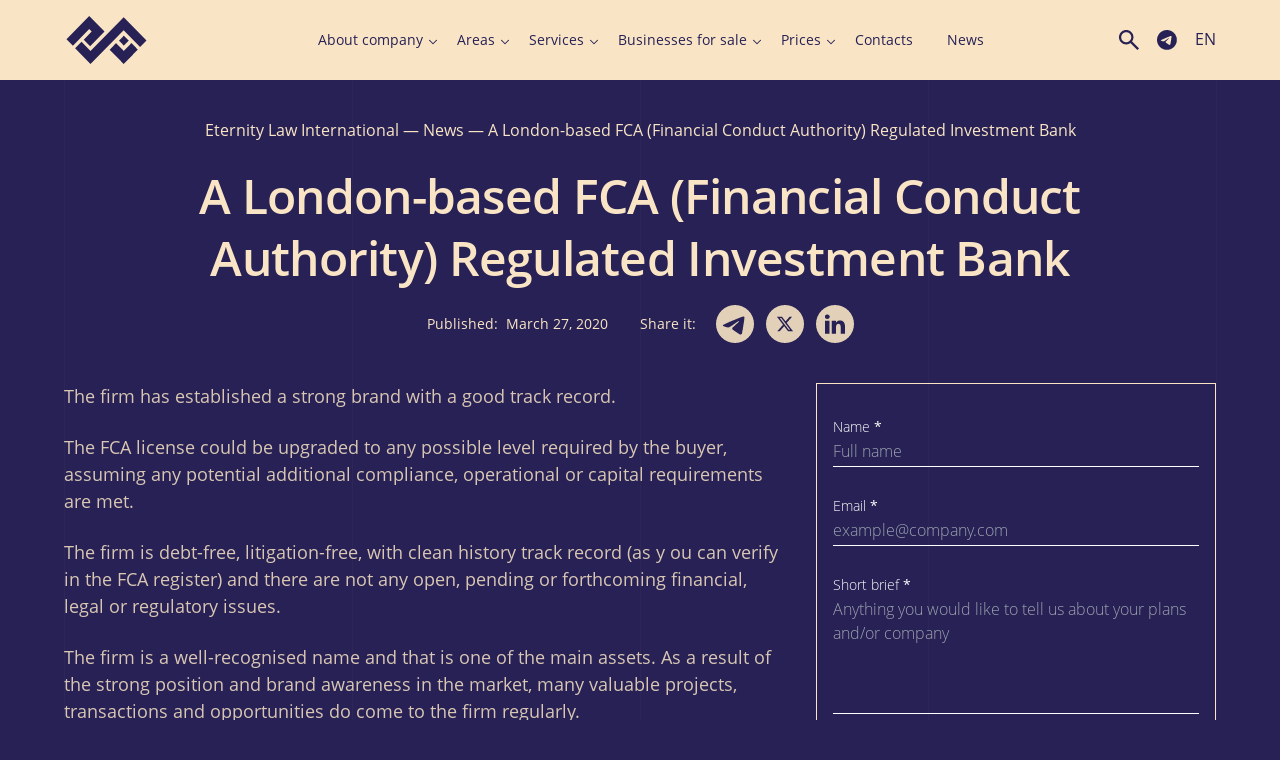

--- FILE ---
content_type: text/html; charset=UTF-8
request_url: https://www.eternitylaw.com/news/a-london-based-fca-financial-conduct-authority-regulated-investment-bank/
body_size: 83316
content:
<!doctype html><html dir="ltr" lang="en-US" prefix="og: https://ogp.me/ns#"<head><meta charset="UTF-8"><meta name="viewport" content="width=device-width, initial-scale=1.0"><meta name="google-site-verification" content="hEE5gr8O7GXXqduWp8FNoNrAMDQTY-21_X1FijyqbEU" /><meta name="p:domain_verify" content="c8faadf2330eaa8b00460192cec48fa2"/> <script src="https://unpkg.com/alpinejs@3.13.8/dist/cdn.min.js" defer></script> <script src="[data-uri]" defer></script> <script src="[data-uri]" defer></script> <title>〚A London-based FCA (Financial Conduct Authority) Regulated Investment Bank 〛 ‖ Eternity Law International</title><style>img:is([sizes="auto" i],[sizes^="auto," i]){contain-intrinsic-size:3000px 1500px}</style><meta name="description" content="A London-based FCA (Financial Conduct Authority) Regulated Investment Bank Obtain a consultation ⏩Call☎️ +1(888)-647-05-40 ✅ e-mail: office@eternitylaw.com" /><meta name="robots" content="max-image-preview:large" /><meta name="author" content="Dmitriy"/><meta name="google-site-verification" content="hEE5gr8O7GXXqduWp8FNoNrAMDQTY-21_X1FijyqbEU" /><link rel="canonical" href="https://www.eternitylaw.com/news/a-london-based-fca-financial-conduct-authority-regulated-investment-bank/" /><meta name="generator" content="All in One SEO (AIOSEO) 4.9.3" /><meta property="og:locale" content="en_US" /><meta property="og:site_name" content="Eternity Law International | ✍Registration and service companies in any country in the world, including in offshore zones ⏩Call ☎+44 203 868 34 37 ✅e-mail: office@eternitylaw.com" /><meta property="og:type" content="article" /><meta property="og:title" content="〚A London-based FCA (Financial Conduct Authority) Regulated Investment Bank 〛 ‖ Eternity Law International" /><meta property="og:description" content="A London-based FCA (Financial Conduct Authority) Regulated Investment Bank Obtain a consultation ⏩Call☎️ +1(888)-647-05-40 ✅ e-mail: office@eternitylaw.com" /><meta property="og:url" content="https://www.eternitylaw.com/news/a-london-based-fca-financial-conduct-authority-regulated-investment-bank/" /><meta property="og:image" content="https://www.eternitylaw.com/wp-content/uploads/2022/11/Frame-1.jpg" /><meta property="og:image:secure_url" content="https://www.eternitylaw.com/wp-content/uploads/2022/11/Frame-1.jpg" /><meta property="og:image:width" content="1200" /><meta property="og:image:height" content="630" /><meta property="article:section" content="News" /><meta property="article:tag" content="news" /><meta property="article:published_time" content="2020-03-27T15:15:16+00:00" /><meta property="article:modified_time" content="2023-06-29T19:14:31+00:00" /><meta property="article:publisher" content="https://www.facebook.com/eternity.law.international/" /><meta name="twitter:card" content="summary_large_image" /><meta name="twitter:site" content="@EternityLawInt" /><meta name="twitter:title" content="〚A London-based FCA (Financial Conduct Authority) Regulated Investment Bank 〛 ‖ Eternity Law International" /><meta name="twitter:description" content="A London-based FCA (Financial Conduct Authority) Regulated Investment Bank Obtain a consultation ⏩Call☎️ +1(888)-647-05-40 ✅ e-mail: office@eternitylaw.com" /><meta name="twitter:creator" content="@EternityLawInt" /><meta name="twitter:image" content="https://www.eternitylaw.com/wp-content/uploads/2022/11/Frame-1.jpg" /><meta name="twitter:label1" content="Written by" /><meta name="twitter:data1" content="Dmitriy" /><meta name="twitter:label2" content="Est. reading time" /><meta name="twitter:data2" content="1 minute" /> <script type="application/ld+json" class="aioseo-schema">{"@context":"https:\/\/schema.org","@graph":[{"@type":"Article","@id":"https:\/\/www.eternitylaw.com\/news\/a-london-based-fca-financial-conduct-authority-regulated-investment-bank\/#article","name":"\u301aA London-based FCA (Financial Conduct Authority) Regulated Investment Bank \u301b \u2016 Eternity Law International","headline":"A London-based FCA (Financial Conduct Authority) Regulated Investment Bank","author":{"@id":"https:\/\/www.eternitylaw.com\/author\/dmitriy\/#author"},"publisher":{"@id":"https:\/\/www.eternitylaw.com\/#organization"},"image":{"@type":"ImageObject","url":3534},"datePublished":"2020-03-27T18:15:16+03:00","dateModified":"2023-06-29T22:14:31+03:00","inLanguage":"en-US","mainEntityOfPage":{"@id":"https:\/\/www.eternitylaw.com\/news\/a-london-based-fca-financial-conduct-authority-regulated-investment-bank\/#webpage"},"isPartOf":{"@id":"https:\/\/www.eternitylaw.com\/news\/a-london-based-fca-financial-conduct-authority-regulated-investment-bank\/#webpage"},"articleSection":"News, English, pll_605471f7ec3de"},{"@type":"BreadcrumbList","@id":"https:\/\/www.eternitylaw.com\/news\/a-london-based-fca-financial-conduct-authority-regulated-investment-bank\/#breadcrumblist","itemListElement":[{"@type":"ListItem","@id":"https:\/\/www.eternitylaw.com#listItem","position":1,"name":"Eternity Law International","item":"https:\/\/www.eternitylaw.com","nextItem":{"@type":"ListItem","@id":"https:\/\/www.eternitylaw.com\/news\/#listItem","name":"News"}},{"@type":"ListItem","@id":"https:\/\/www.eternitylaw.com\/news\/#listItem","position":2,"name":"News","item":"https:\/\/www.eternitylaw.com\/news\/","nextItem":{"@type":"ListItem","@id":"https:\/\/www.eternitylaw.com\/news\/a-london-based-fca-financial-conduct-authority-regulated-investment-bank\/#listItem","name":"A London-based FCA (Financial Conduct Authority) Regulated Investment Bank"},"previousItem":{"@type":"ListItem","@id":"https:\/\/www.eternitylaw.com#listItem","name":"Eternity Law International"}},{"@type":"ListItem","@id":"https:\/\/www.eternitylaw.com\/news\/a-london-based-fca-financial-conduct-authority-regulated-investment-bank\/#listItem","position":3,"name":"A London-based FCA (Financial Conduct Authority) Regulated Investment Bank","previousItem":{"@type":"ListItem","@id":"https:\/\/www.eternitylaw.com\/news\/#listItem","name":"News"}}]},{"@type":"Organization","@id":"https:\/\/www.eternitylaw.com\/#organization","name":"Eternity Law International","description":"\u270dRegistration and service companies in any country in the world, including in offshore zones \u23e9Call \u260e+44 203 868 34 37 \u2705e-mail: office@eternitylaw.com","url":"https:\/\/www.eternitylaw.com\/","telephone":"+18886470540","logo":{"@type":"ImageObject","url":"https:\/\/www.eternitylaw.com\/wp-content\/uploads\/2023\/01\/logo_eli.svg","@id":"https:\/\/www.eternitylaw.com\/news\/a-london-based-fca-financial-conduct-authority-regulated-investment-bank\/#organizationLogo","width":280,"height":168},"image":{"@id":"https:\/\/www.eternitylaw.com\/news\/a-london-based-fca-financial-conduct-authority-regulated-investment-bank\/#organizationLogo"},"sameAs":["https:\/\/www.facebook.com\/eternity.law.international\/","https:\/\/twitter.com\/EternityLawInt","https:\/\/www.linkedin.com\/company\/eternitylawinternational\/mycompany\/?viewAsMember=true"]},{"@type":"Person","@id":"https:\/\/www.eternitylaw.com\/author\/dmitriy\/#author","url":"https:\/\/www.eternitylaw.com\/author\/dmitriy\/","name":"Dmitriy"},{"@type":"WebPage","@id":"https:\/\/www.eternitylaw.com\/news\/a-london-based-fca-financial-conduct-authority-regulated-investment-bank\/#webpage","url":"https:\/\/www.eternitylaw.com\/news\/a-london-based-fca-financial-conduct-authority-regulated-investment-bank\/","name":"\u301aA London-based FCA (Financial Conduct Authority) Regulated Investment Bank \u301b \u2016 Eternity Law International","description":"A London-based FCA (Financial Conduct Authority) Regulated Investment Bank Obtain a consultation \u23e9Call\u260e\ufe0f +1(888)-647-05-40 \u2705 e-mail: office@eternitylaw.com","inLanguage":"en-US","isPartOf":{"@id":"https:\/\/www.eternitylaw.com\/#website"},"breadcrumb":{"@id":"https:\/\/www.eternitylaw.com\/news\/a-london-based-fca-financial-conduct-authority-regulated-investment-bank\/#breadcrumblist"},"author":{"@id":"https:\/\/www.eternitylaw.com\/author\/dmitriy\/#author"},"creator":{"@id":"https:\/\/www.eternitylaw.com\/author\/dmitriy\/#author"},"image":{"@type":"ImageObject","url":3534,"@id":"https:\/\/www.eternitylaw.com\/news\/a-london-based-fca-financial-conduct-authority-regulated-investment-bank\/#mainImage"},"primaryImageOfPage":{"@id":"https:\/\/www.eternitylaw.com\/news\/a-london-based-fca-financial-conduct-authority-regulated-investment-bank\/#mainImage"},"datePublished":"2020-03-27T18:15:16+03:00","dateModified":"2023-06-29T22:14:31+03:00"},{"@type":"WebSite","@id":"https:\/\/www.eternitylaw.com\/#website","url":"https:\/\/www.eternitylaw.com\/","name":"Eternity Law International","alternateName":"ELI","description":"\u270dRegistration and service companies in any country in the world, including in offshore zones \u23e9Call \u260e+44 203 868 34 37 \u2705e-mail: office@eternitylaw.com","inLanguage":"en-US","publisher":{"@id":"https:\/\/www.eternitylaw.com\/#organization"}}]}</script> <link rel="alternate" href="https://www.eternitylaw.com/news/a-london-based-fca-financial-conduct-authority-regulated-investment-bank/" hreflang="en" /><link rel="alternate" href="https://www.eternitylaw.com/ru/novosti/londonskiy-bank-vystavlen-na-prodazhu-fca-prodaetsa/" hreflang="ru" /><link rel="alternate" href="https://www.eternitylaw.com/fr/nouvelles/une-banque-dinvestissement-reglementee-par-la-fca-financial-conduct-authority-basee-a-londres/" hreflang="fr" /><link rel="alternate" href="https://www.eternitylaw.com/de/nachrichten/london-investment-bank-reguliert-durch-die-fca-financial-conduct-authority/" hreflang="de" /><link rel="alternate" href="https://www.eternitylaw.com/ua/novyny/investiczijnij-bank-yakij-regulyuietsya-londonskim-fca-financial-conduct-authority/" hreflang="uk" /><link rel="alternate" href="https://www.eternitylaw.com/hi/samaachaar/ek-london-sthit-fca-vittiy-aacharan-pradhikaran-bikree-ke-liye-viniymit-nivesh-bank/" hreflang="hi" /><link rel="alternate" href="https://www.eternitylaw.com/es/noticias/london-investment-bank-regulado-por-fca-financial-conduct-authority/" hreflang="es" /><link rel='dns-prefetch' href='//cdnjs.cloudflare.com' /><link rel='dns-prefetch' href='//cdn.jsdelivr.net' /> <script src="[data-uri]" defer></script> <style id='wp-emoji-styles-inline-css'>img.wp-smiley,img.emoji{display:inline!important;border:none!important;box-shadow:none!important;height:1em!important;width:1em!important;margin:0 0.07em!important;vertical-align:-0.1em!important;background:none!important;padding:0!important}</style><link data-optimized="1" rel='stylesheet' id='wp-block-library-css' href='https://www.eternitylaw.com/wp-content/litespeed/css/adf134e3572d3746d262b7114f96b894.css?ver=c7b64' media='all' /><link data-optimized="1" rel='stylesheet' id='aioseo/css/src/vue/standalone/blocks/table-of-contents/global.scss-css' href='https://www.eternitylaw.com/wp-content/litespeed/css/d996c936d4ae81f7ec3d0e0b1c307035.css?ver=cbde2' media='all' /><style id='global-styles-inline-css'>:root{--wp--preset--aspect-ratio--square:1;--wp--preset--aspect-ratio--4-3:4/3;--wp--preset--aspect-ratio--3-4:3/4;--wp--preset--aspect-ratio--3-2:3/2;--wp--preset--aspect-ratio--2-3:2/3;--wp--preset--aspect-ratio--16-9:16/9;--wp--preset--aspect-ratio--9-16:9/16;--wp--preset--color--black:#000000;--wp--preset--color--cyan-bluish-gray:#abb8c3;--wp--preset--color--white:#ffffff;--wp--preset--color--pale-pink:#f78da7;--wp--preset--color--vivid-red:#cf2e2e;--wp--preset--color--luminous-vivid-orange:#ff6900;--wp--preset--color--luminous-vivid-amber:#fcb900;--wp--preset--color--light-green-cyan:#7bdcb5;--wp--preset--color--vivid-green-cyan:#00d084;--wp--preset--color--pale-cyan-blue:#8ed1fc;--wp--preset--color--vivid-cyan-blue:#0693e3;--wp--preset--color--vivid-purple:#9b51e0;--wp--preset--color--primary:#272155;--wp--preset--color--secondary:#F9E5C5;--wp--preset--gradient--vivid-cyan-blue-to-vivid-purple:linear-gradient(135deg,rgba(6,147,227,1) 0%,rgb(155,81,224) 100%);--wp--preset--gradient--light-green-cyan-to-vivid-green-cyan:linear-gradient(135deg,rgb(122,220,180) 0%,rgb(0,208,130) 100%);--wp--preset--gradient--luminous-vivid-amber-to-luminous-vivid-orange:linear-gradient(135deg,rgba(252,185,0,1) 0%,rgba(255,105,0,1) 100%);--wp--preset--gradient--luminous-vivid-orange-to-vivid-red:linear-gradient(135deg,rgba(255,105,0,1) 0%,rgb(207,46,46) 100%);--wp--preset--gradient--very-light-gray-to-cyan-bluish-gray:linear-gradient(135deg,rgb(238,238,238) 0%,rgb(169,184,195) 100%);--wp--preset--gradient--cool-to-warm-spectrum:linear-gradient(135deg,rgb(74,234,220) 0%,rgb(151,120,209) 20%,rgb(207,42,186) 40%,rgb(238,44,130) 60%,rgb(251,105,98) 80%,rgb(254,248,76) 100%);--wp--preset--gradient--blush-light-purple:linear-gradient(135deg,rgb(255,206,236) 0%,rgb(152,150,240) 100%);--wp--preset--gradient--blush-bordeaux:linear-gradient(135deg,rgb(254,205,165) 0%,rgb(254,45,45) 50%,rgb(107,0,62) 100%);--wp--preset--gradient--luminous-dusk:linear-gradient(135deg,rgb(255,203,112) 0%,rgb(199,81,192) 50%,rgb(65,88,208) 100%);--wp--preset--gradient--pale-ocean:linear-gradient(135deg,rgb(255,245,203) 0%,rgb(182,227,212) 50%,rgb(51,167,181) 100%);--wp--preset--gradient--electric-grass:linear-gradient(135deg,rgb(202,248,128) 0%,rgb(113,206,126) 100%);--wp--preset--gradient--midnight:linear-gradient(135deg,rgb(2,3,129) 0%,rgb(40,116,252) 100%);--wp--preset--font-size--small:13px;--wp--preset--font-size--medium:20px;--wp--preset--font-size--large:36px;--wp--preset--font-size--x-large:42px;--wp--preset--font-size--12:12px;--wp--preset--font-size--14:14px;--wp--preset--font-size--16:16px;--wp--preset--font-size--18:18px;--wp--preset--font-size--21:21px;--wp--preset--font-size--24:24px;--wp--preset--font-size--28:28px;--wp--preset--font-size--32:32px;--wp--preset--font-size--36:36px;--wp--preset--font-size--40:40px;--wp--preset--font-size--48:48px;--wp--preset--font-size--56:56px;--wp--preset--font-size--64:64px;--wp--preset--font-size--72:72px;--wp--preset--font-size--96:96px;--wp--preset--font-size--120:120px;--wp--preset--font-size--200:200px;--wp--preset--spacing--20:0.44rem;--wp--preset--spacing--30:0.67rem;--wp--preset--spacing--40:1rem;--wp--preset--spacing--50:1.5rem;--wp--preset--spacing--60:2.25rem;--wp--preset--spacing--70:3.38rem;--wp--preset--spacing--80:5.06rem;--wp--preset--shadow--natural:6px 6px 9px rgba(0, 0, 0, 0.2);--wp--preset--shadow--deep:12px 12px 50px rgba(0, 0, 0, 0.4);--wp--preset--shadow--sharp:6px 6px 0px rgba(0, 0, 0, 0.2);--wp--preset--shadow--outlined:6px 6px 0px -3px rgba(255, 255, 255, 1), 6px 6px rgba(0, 0, 0, 1);--wp--preset--shadow--crisp:6px 6px 0px rgba(0, 0, 0, 1)}:where(body){margin:0}.wp-site-blocks>.alignleft{float:left;margin-right:2em}.wp-site-blocks>.alignright{float:right;margin-left:2em}.wp-site-blocks>.aligncenter{justify-content:center;margin-left:auto;margin-right:auto}:where(.is-layout-flex){gap:.5em}:where(.is-layout-grid){gap:.5em}.is-layout-flow>.alignleft{float:left;margin-inline-start:0;margin-inline-end:2em}.is-layout-flow>.alignright{float:right;margin-inline-start:2em;margin-inline-end:0}.is-layout-flow>.aligncenter{margin-left:auto!important;margin-right:auto!important}.is-layout-constrained>.alignleft{float:left;margin-inline-start:0;margin-inline-end:2em}.is-layout-constrained>.alignright{float:right;margin-inline-start:2em;margin-inline-end:0}.is-layout-constrained>.aligncenter{margin-left:auto!important;margin-right:auto!important}.is-layout-constrained>:where(:not(.alignleft):not(.alignright):not(.alignfull)){margin-left:auto!important;margin-right:auto!important}body .is-layout-flex{display:flex}.is-layout-flex{flex-wrap:wrap;align-items:center}.is-layout-flex>:is(*,div){margin:0}body .is-layout-grid{display:grid}.is-layout-grid>:is(*,div){margin:0}body{padding-top:0;padding-right:0;padding-bottom:0;padding-left:0}a:where(:not(.wp-element-button)){text-decoration:underline}:root :where(.wp-element-button,.wp-block-button__link){background-color:#32373c;border-width:0;color:#fff;font-family:inherit;font-size:inherit;line-height:inherit;padding:calc(0.667em + 2px) calc(1.333em + 2px);text-decoration:none}.has-black-color{color:var(--wp--preset--color--black)!important}.has-cyan-bluish-gray-color{color:var(--wp--preset--color--cyan-bluish-gray)!important}.has-white-color{color:var(--wp--preset--color--white)!important}.has-pale-pink-color{color:var(--wp--preset--color--pale-pink)!important}.has-vivid-red-color{color:var(--wp--preset--color--vivid-red)!important}.has-luminous-vivid-orange-color{color:var(--wp--preset--color--luminous-vivid-orange)!important}.has-luminous-vivid-amber-color{color:var(--wp--preset--color--luminous-vivid-amber)!important}.has-light-green-cyan-color{color:var(--wp--preset--color--light-green-cyan)!important}.has-vivid-green-cyan-color{color:var(--wp--preset--color--vivid-green-cyan)!important}.has-pale-cyan-blue-color{color:var(--wp--preset--color--pale-cyan-blue)!important}.has-vivid-cyan-blue-color{color:var(--wp--preset--color--vivid-cyan-blue)!important}.has-vivid-purple-color{color:var(--wp--preset--color--vivid-purple)!important}.has-primary-color{color:var(--wp--preset--color--primary)!important}.has-secondary-color{color:var(--wp--preset--color--secondary)!important}.has-black-background-color{background-color:var(--wp--preset--color--black)!important}.has-cyan-bluish-gray-background-color{background-color:var(--wp--preset--color--cyan-bluish-gray)!important}.has-white-background-color{background-color:var(--wp--preset--color--white)!important}.has-pale-pink-background-color{background-color:var(--wp--preset--color--pale-pink)!important}.has-vivid-red-background-color{background-color:var(--wp--preset--color--vivid-red)!important}.has-luminous-vivid-orange-background-color{background-color:var(--wp--preset--color--luminous-vivid-orange)!important}.has-luminous-vivid-amber-background-color{background-color:var(--wp--preset--color--luminous-vivid-amber)!important}.has-light-green-cyan-background-color{background-color:var(--wp--preset--color--light-green-cyan)!important}.has-vivid-green-cyan-background-color{background-color:var(--wp--preset--color--vivid-green-cyan)!important}.has-pale-cyan-blue-background-color{background-color:var(--wp--preset--color--pale-cyan-blue)!important}.has-vivid-cyan-blue-background-color{background-color:var(--wp--preset--color--vivid-cyan-blue)!important}.has-vivid-purple-background-color{background-color:var(--wp--preset--color--vivid-purple)!important}.has-primary-background-color{background-color:var(--wp--preset--color--primary)!important}.has-secondary-background-color{background-color:var(--wp--preset--color--secondary)!important}.has-black-border-color{border-color:var(--wp--preset--color--black)!important}.has-cyan-bluish-gray-border-color{border-color:var(--wp--preset--color--cyan-bluish-gray)!important}.has-white-border-color{border-color:var(--wp--preset--color--white)!important}.has-pale-pink-border-color{border-color:var(--wp--preset--color--pale-pink)!important}.has-vivid-red-border-color{border-color:var(--wp--preset--color--vivid-red)!important}.has-luminous-vivid-orange-border-color{border-color:var(--wp--preset--color--luminous-vivid-orange)!important}.has-luminous-vivid-amber-border-color{border-color:var(--wp--preset--color--luminous-vivid-amber)!important}.has-light-green-cyan-border-color{border-color:var(--wp--preset--color--light-green-cyan)!important}.has-vivid-green-cyan-border-color{border-color:var(--wp--preset--color--vivid-green-cyan)!important}.has-pale-cyan-blue-border-color{border-color:var(--wp--preset--color--pale-cyan-blue)!important}.has-vivid-cyan-blue-border-color{border-color:var(--wp--preset--color--vivid-cyan-blue)!important}.has-vivid-purple-border-color{border-color:var(--wp--preset--color--vivid-purple)!important}.has-primary-border-color{border-color:var(--wp--preset--color--primary)!important}.has-secondary-border-color{border-color:var(--wp--preset--color--secondary)!important}.has-vivid-cyan-blue-to-vivid-purple-gradient-background{background:var(--wp--preset--gradient--vivid-cyan-blue-to-vivid-purple)!important}.has-light-green-cyan-to-vivid-green-cyan-gradient-background{background:var(--wp--preset--gradient--light-green-cyan-to-vivid-green-cyan)!important}.has-luminous-vivid-amber-to-luminous-vivid-orange-gradient-background{background:var(--wp--preset--gradient--luminous-vivid-amber-to-luminous-vivid-orange)!important}.has-luminous-vivid-orange-to-vivid-red-gradient-background{background:var(--wp--preset--gradient--luminous-vivid-orange-to-vivid-red)!important}.has-very-light-gray-to-cyan-bluish-gray-gradient-background{background:var(--wp--preset--gradient--very-light-gray-to-cyan-bluish-gray)!important}.has-cool-to-warm-spectrum-gradient-background{background:var(--wp--preset--gradient--cool-to-warm-spectrum)!important}.has-blush-light-purple-gradient-background{background:var(--wp--preset--gradient--blush-light-purple)!important}.has-blush-bordeaux-gradient-background{background:var(--wp--preset--gradient--blush-bordeaux)!important}.has-luminous-dusk-gradient-background{background:var(--wp--preset--gradient--luminous-dusk)!important}.has-pale-ocean-gradient-background{background:var(--wp--preset--gradient--pale-ocean)!important}.has-electric-grass-gradient-background{background:var(--wp--preset--gradient--electric-grass)!important}.has-midnight-gradient-background{background:var(--wp--preset--gradient--midnight)!important}.has-small-font-size{font-size:var(--wp--preset--font-size--small)!important}.has-medium-font-size{font-size:var(--wp--preset--font-size--medium)!important}.has-large-font-size{font-size:var(--wp--preset--font-size--large)!important}.has-x-large-font-size{font-size:var(--wp--preset--font-size--x-large)!important}.has-12-font-size{font-size:var(--wp--preset--font-size--12)!important}.has-14-font-size{font-size:var(--wp--preset--font-size--14)!important}.has-16-font-size{font-size:var(--wp--preset--font-size--16)!important}.has-18-font-size{font-size:var(--wp--preset--font-size--18)!important}.has-21-font-size{font-size:var(--wp--preset--font-size--21)!important}.has-24-font-size{font-size:var(--wp--preset--font-size--24)!important}.has-28-font-size{font-size:var(--wp--preset--font-size--28)!important}.has-32-font-size{font-size:var(--wp--preset--font-size--32)!important}.has-36-font-size{font-size:var(--wp--preset--font-size--36)!important}.has-40-font-size{font-size:var(--wp--preset--font-size--40)!important}.has-48-font-size{font-size:var(--wp--preset--font-size--48)!important}.has-56-font-size{font-size:var(--wp--preset--font-size--56)!important}.has-64-font-size{font-size:var(--wp--preset--font-size--64)!important}.has-72-font-size{font-size:var(--wp--preset--font-size--72)!important}.has-96-font-size{font-size:var(--wp--preset--font-size--96)!important}.has-120-font-size{font-size:var(--wp--preset--font-size--120)!important}.has-200-font-size{font-size:var(--wp--preset--font-size--200)!important}:where(.wp-block-post-template.is-layout-flex){gap:1.25em}:where(.wp-block-post-template.is-layout-grid){gap:1.25em}:where(.wp-block-columns.is-layout-flex){gap:2em}:where(.wp-block-columns.is-layout-grid){gap:2em}:root :where(.wp-block-pullquote){font-size:1.5em;line-height:1.6}</style><link data-optimized="1" rel='stylesheet' id='eli-style-css' href='https://www.eternitylaw.com/wp-content/litespeed/css/72cea44cec1453942010c550a857ff7e.css?ver=02197' media='all' /><link data-optimized="1" rel='stylesheet' id='eli-old-css-css' href='https://www.eternitylaw.com/wp-content/litespeed/css/2488b0adc41a677d4a3d0476ecf1f4d1.css?ver=04aa9' media='all' /><link data-optimized="1" rel='stylesheet' id='eli-app-css-css' href='https://www.eternitylaw.com/wp-content/litespeed/css/ab3a9346e9da7240e8df7ce072e6790e.css?ver=06b9d' media='all' /><link data-optimized="1" rel='stylesheet' id='eli-slick-css-css' href='https://www.eternitylaw.com/wp-content/litespeed/css/52b4076b0bf2f7530e0cf786f57d056c.css?ver=88c36' media='all' /><link data-optimized="1" rel='stylesheet' id='eli-fancybox-css-css' href='https://www.eternitylaw.com/wp-content/litespeed/css/3bf6b595d9e9fb178d12bcf8a760ca7f.css?ver=0ca7f' media='all' /><link data-optimized="1" rel='stylesheet' id='eli-custom-css-css' href='https://www.eternitylaw.com/wp-content/litespeed/css/dcb450255178a8a1b61ab8de9229d426.css?ver=00018' media='all' /> <script src="https://cdnjs.cloudflare.com/ajax/libs/jquery/3.6.4/jquery.min.js?ver=6.8.3" id="jquery-js"></script> <script data-optimized="1" src="https://www.eternitylaw.com/wp-content/litespeed/js/8dac6581211c58877b274e8be89aea0f.js?ver=ddaea" id="eli-slick-js" defer data-deferred="1"></script> <script src="https://cdn.jsdelivr.net/npm/@fancyapps/ui@5.0/dist/fancybox/fancybox.umd.js?ver=6.8.3" id="eli-fancybox-js" defer data-deferred="1"></script> <script data-optimized="1" src="https://www.eternitylaw.com/wp-content/litespeed/js/4cd95080bf87f850a5f6f08bdd032457.js?ver=e4434" id="eli-main-js" defer data-deferred="1"></script> <script type="text/javascript" src="[data-uri]" defer></script><link rel="apple-touch-icon" sizes="180x180" href="/wp-content/uploads/fbrfg/apple-touch-icon.png"><link rel="icon" type="image/png" sizes="32x32" href="/wp-content/uploads/fbrfg/favicon-32x32.png"><link rel="icon" type="image/png" sizes="194x194" href="/wp-content/uploads/fbrfg/favicon-194x194.png"><link rel="icon" type="image/png" sizes="192x192" href="/wp-content/uploads/fbrfg/android-chrome-192x192.png"><link rel="icon" type="image/png" sizes="16x16" href="/wp-content/uploads/fbrfg/favicon-16x16.png"><link rel="manifest" href="/wp-content/uploads/fbrfg/site.webmanifest"><link rel="mask-icon" href="/wp-content/uploads/fbrfg/safari-pinned-tab.svg" color="#272155"><link rel="shortcut icon" href="/wp-content/uploads/fbrfg/favicon.ico"><meta name="apple-mobile-web-app-title" content="Eternity Law International"><meta name="application-name" content="Eternity Law International"><meta name="msapplication-TileColor" content="#f9e5c5"><meta name="msapplication-TileImage" content="/wp-content/uploads/fbrfg/mstile-144x144.png"><meta name="msapplication-config" content="/wp-content/uploads/fbrfg/browserconfig.xml"><meta name="theme-color" content="#f9e5c5"><link rel="icon" href="https://www.eternitylaw.com/wp-content/uploads/2020/09/cropped-logo-1-32x32.png" sizes="32x32" /><link rel="icon" href="https://www.eternitylaw.com/wp-content/uploads/2020/09/cropped-logo-1-192x192.png" sizes="192x192" /><link rel="apple-touch-icon" href="https://www.eternitylaw.com/wp-content/uploads/2020/09/cropped-logo-1-180x180.png" /><meta name="msapplication-TileImage" content="https://www.eternitylaw.com/wp-content/uploads/2020/09/cropped-logo-1-270x270.png" /><style>a:where(:not(.wp-element-button)){text-decoration:none}</style> <script>(function(w,d,s,l,i){w[l]=w[l]||[];w[l].push({'gtm.start':
                new Date().getTime(),event:'gtm.js'});var f=d.getElementsByTagName(s)[0],
            j=d.createElement(s),dl=l!='dataLayer'?'&l='+l:'';j.async=true;j.src=
            'https://www.googletagmanager.com/gtm.js?id='+i+dl;f.parentNode.insertBefore(j,f);
        })(window,document,'script','dataLayer','GTM-5KPZJ5P');</script>  <script src="[data-uri]" defer></script> <script id="mcjs" src="[data-uri]" defer></script>  <script id="cookieyes" type="text/javascript" src="https://cdn-cookieyes.com/client_data/7a382d8abb87222ce5a7e449/script.js" defer data-deferred="1"></script> </head><body class="wp-singular post-template-default single single-post postid-3533 single-format-standard wp-custom-logo wp-theme-eternitylaw" x-data="{ show_search: false, open: false }" :class="{'overflow-visible': !open, 'overflow-visible': !show_search }"><noscript><iframe src="https://www.googletagmanager.com/ns.html?id=GTM-5KPZJ5P"
height="0" width="0" style="display:none;visibility:hidden"></iframe></noscript>
<style>.wrap__nav-menu .sub-menu .has-child{margin-right:0!important}</style><div class="hidden">
<svg xmlns="http://www.w3.org/2000/svg">
<symbol viewBox="0 0 24 24" id="eli-telegram">
<path d="M11.931 2C6.4491 2 2 6.4491 2 11.931C2 17.413 6.4491 21.8621 11.931 21.8621C17.413 21.8621 21.8621 17.413 21.8621 11.931C21.8621 6.4491 17.413 2 11.931 2ZM16.539 8.7531C16.3901 10.3222 15.7446 14.1357 15.4168 15.8935C15.2778 16.6383 14.9997 16.8866 14.7415 16.9164C14.1655 16.9661 13.7286 16.539 13.1724 16.1716C12.2985 15.5956 11.8019 15.2381 10.9578 14.6819C9.97462 14.0364 10.6102 13.6789 11.1763 13.1029C11.3252 12.9539 13.8676 10.64 13.9172 10.4314C13.9241 10.3999 13.9232 10.3671 13.9146 10.3359C13.9059 10.3048 13.8898 10.2762 13.8676 10.2527C13.808 10.203 13.7286 10.2229 13.659 10.2328C13.5697 10.2527 12.1793 11.1763 9.46814 13.0036C9.0709 13.2717 8.71338 13.4108 8.39559 13.4008C8.03807 13.3909 7.36276 13.2022 6.85628 13.0334C6.23062 12.8348 5.744 12.7255 5.78372 12.3779C5.80359 12.1992 6.05186 12.0204 6.51862 11.8317C9.41848 10.5705 11.3451 9.73628 12.3084 9.33903C15.0692 8.18703 15.6353 7.98841 16.0127 7.98841C16.0921 7.98841 16.2808 8.00828 16.4 8.10759C16.4993 8.18703 16.5291 8.29628 16.539 8.37572C16.5291 8.43531 16.549 8.61407 16.539 8.7531V8.7531Z" fill="currentColor"/>
</symbol>
<symbol id="eli-twitter_link" fill-rule="evenodd" clip-rule="evenodd" viewBox="0 0 512 512"><path d="M256 0c141.385 0 256 114.615 256 256S397.385 512 256 512 0 397.385 0 256 114.615 0 256 0z" fill="#f9e5c5"/><path fill="#272155" fill-rule="nonzero" d="M318.64 157.549h33.401l-72.973 83.407 85.85 113.495h-67.222l-52.647-68.836-60.242 68.836h-33.423l78.052-89.212-82.354-107.69h68.924l47.59 62.917 55.044-62.917zm-11.724 176.908h18.51L205.95 176.493h-19.86l120.826 157.964z"/></symbol>
<symbol id="eli-telegram-link" width="38" height="38">
<path  fill="currentColor" d="M38 19c0 10.493-8.507 19-19 19S0 29.493 0 19 8.507 0 19 0s19 8.507 19 19Zm-25.277-1.74c-1.903.83-3.859 1.684-5.647 2.67-.934.683.307 1.167 1.472 1.62.185.072.368.144.54.215.143.044.29.09.437.138 1.295.412 2.739.872 3.996.18 2.065-1.186 4.014-2.558 5.961-3.928.638-.45 1.276-.898 1.918-1.34l.1-.066c.547-.354 1.777-1.15 1.322-.053-1.075 1.176-2.227 2.217-3.385 3.264a73.147 73.147 0 0 0-2.33 2.168c-.665.54-1.357 1.629-.611 2.387 1.718 1.202 3.463 2.376 5.206 3.549l1.701 1.145c.96.766 2.46.147 2.67-1.05l.283-1.653c.52-3.044 1.041-6.088 1.501-9.142.063-.479.134-.958.204-1.437.172-1.162.345-2.325.398-3.492-.138-1.165-1.551-.91-2.338-.647-4.041 1.538-8.042 3.19-12.028 4.87-.451.2-.909.4-1.37.601Z"/>
</symbol>
<symbol id="eli-linkedin-link" width="38" height="38">
<path fill="currentColor" d="M0 19C0 8.507 8.507 0 19 0s19 8.507 19 19-8.507 19-19 19S0 29.493 0 19Zm13.427-3.263H9.121v12.937h4.306V15.737Zm.284-4.002c-.028-1.269-.935-2.235-2.408-2.235-1.473 0-2.436.966-2.436 2.235 0 1.242.934 2.236 2.38 2.236h.027c1.502 0 2.437-.994 2.437-2.236Zm15.245 9.521c0-3.974-2.125-5.823-4.958-5.823-2.286 0-3.31 1.256-3.881 2.136v-1.832H15.81c.057 1.214 0 12.937 0 12.937h4.307V21.45c0-.387.028-.772.142-1.05.31-.772 1.02-1.571 2.209-1.571 1.559 0 2.182 1.186 2.182 2.924v6.922h4.305v-7.418Z"/>
</symbol>
<symbol id="eli-close">
<path fill="currentColor" fill-rule="evenodd" d="M16.767 1.887A1.105 1.105 0 0 0 15.206.324l-6.66 6.66-6.66-6.66A1.105 1.105 0 1 0 .325 1.887l6.66 6.658-6.66 6.659a1.105 1.105 0 1 0 1.563 1.563l6.658-6.66 6.66 6.66a1.105 1.105 0 0 0 1.562-1.563l-6.66-6.659 6.66-6.658Z" clip-rule="evenodd"/>
</symbol>
<symbol viewBox="0 0 24 24" id="eli-whatsapp">
<path fill="currentColor" d="M19.05 4.91A9.816 9.816 0 0 0 12.04 2c-5.46 0-9.91 4.45-9.91 9.91 0 1.75.46 3.45 1.32 4.95L2.05 22l5.25-1.38c1.45.79 3.08 1.21 4.74 1.21 5.46 0 9.91-4.45 9.91-9.91 0-2.65-1.03-5.14-2.9-7.01Zm-7.01 15.24c-1.48 0-2.93-.4-4.2-1.15l-.3-.18-3.12.82.83-3.04-.2-.31a8.264 8.264 0 0 1-1.26-4.38c0-4.54 3.7-8.24 8.24-8.24 2.2 0 4.27.86 5.82 2.42a8.183 8.183 0 0 1 2.41 5.83c.02 4.54-3.68 8.23-8.22 8.23Zm4.52-6.16c-.25-.12-1.47-.72-1.69-.81-.23-.08-.39-.12-.56.12-.17.25-.64.81-.78.97-.14.17-.29.19-.54.06-.25-.12-1.05-.39-1.99-1.23-.74-.66-1.23-1.47-1.38-1.72-.14-.25-.02-.38.11-.51.11-.11.25-.29.37-.43s.17-.25.25-.41c.08-.17.04-.31-.02-.43s-.56-1.34-.76-1.84c-.2-.48-.41-.42-.56-.43h-.48c-.17 0-.43.06-.66.31-.22.25-.86.85-.86 2.07 0 1.22.89 2.4 1.01 2.56.12.17 1.75 2.67 4.23 3.74.59.26 1.05.41 1.41.52.59.19 1.13.16 1.56.1.48-.07 1.47-.6 1.67-1.18.21-.58.21-1.07.14-1.18-.07-.11-.22-.16-.47-.28Z"/>
</symbol>
<symbol id="eli-twitter" viewBox="0 0 72 72">
<switch>
<g>
<path d="M42.5,31.2L66,6h-6L39.8,27.6L24,6H4l24.6,33.6L4,66
h6l21.3-22.8L48,66h20L42.5,31.2z M12.9,10h8l38.1,52h-8L12.9,10z"></path>
</g>
</switch>
</symbol>
<symbol viewBox="0 0 24 24" id="eli-linkedin">
<path d="M20.4701 2H3.53006C3.33964 1.99736 3.15056 2.03225 2.97362 2.10268C2.79669 2.17312 2.63536 2.27772 2.49886 2.41051C2.36235 2.5433 2.25334 2.70168 2.17805 2.87661C2.10276 3.05154 2.06267 3.23958 2.06006 3.43V20.57C2.06267 20.7604 2.10276 20.9485 2.17805 21.1234C2.25334 21.2983 2.36235 21.4567 2.49886 21.5895C2.63536 21.7223 2.79669 21.8269 2.97362 21.8973C3.15056 21.9678 3.33964 22.0026 3.53006 22H20.4701C20.6605 22.0026 20.8496 21.9678 21.0265 21.8973C21.2034 21.8269 21.3648 21.7223 21.5013 21.5895C21.6378 21.4567 21.7468 21.2983 21.8221 21.1234C21.8974 20.9485 21.9375 20.7604 21.9401 20.57V3.43C21.9375 3.23958 21.8974 3.05154 21.8221 2.87661C21.7468 2.70168 21.6378 2.5433 21.5013 2.41051C21.3648 2.27772 21.2034 2.17312 21.0265 2.10268C20.8496 2.03225 20.6605 1.99736 20.4701 2V2ZM8.09006 18.74H5.09006V9.74H8.09006V18.74ZM6.59006 8.48C6.17632 8.48 5.77953 8.31564 5.48697 8.02309C5.19442 7.73053 5.03006 7.33374 5.03006 6.92C5.03006 6.50626 5.19442 6.10947 5.48697 5.81691C5.77953 5.52436 6.17632 5.36 6.59006 5.36C6.80975 5.33509 7.03223 5.35685 7.24293 5.42388C7.45363 5.49091 7.6478 5.60169 7.81272 5.74896C7.97763 5.89623 8.10958 6.07668 8.19993 6.27848C8.29027 6.48029 8.33698 6.6989 8.33698 6.92C8.33698 7.1411 8.29027 7.35971 8.19993 7.56152C8.10958 7.76332 7.97763 7.94377 7.81272 8.09104C7.6478 8.23831 7.45363 8.34909 7.24293 8.41612C7.03223 8.48315 6.80975 8.50492 6.59006 8.48V8.48ZM18.9101 18.74H15.9101V13.91C15.9101 12.7 15.4801 11.91 14.3901 11.91C14.0527 11.9125 13.7242 12.0183 13.4489 12.2132C13.1735 12.4081 12.9645 12.6827 12.8501 13C12.7718 13.235 12.7379 13.4826 12.7501 13.73V18.73H9.75006V9.73H12.7501V11C13.0226 10.5271 13.419 10.1375 13.8965 9.8732C14.374 9.60889 14.9146 9.47985 15.4601 9.5C17.4601 9.5 18.9101 10.79 18.9101 13.56V18.74Z" fill="currentColor"/>
</symbol>
<symbol viewBox="0 0 24 24" id="eli-facebook">
<path d="M12 2.04C6.5 2.04 2 6.53 2 12.06C2 17.06 5.66 21.21 10.44 21.96V14.96H7.9V12.06H10.44V9.85C10.44 7.34 11.93 5.96 14.22 5.96C15.31 5.96 16.45 6.15 16.45 6.15V8.62H15.19C13.95 8.62 13.56 9.39 13.56 10.18V12.06H16.34L15.89 14.96H13.56V21.96C15.9164 21.5878 18.0622 20.3855 19.6099 18.5701C21.1576 16.7546 22.0053 14.4456 22 12.06C22 6.53 17.5 2.04 12 2.04V2.04Z" fill="currentColor"/>
</symbol>
<symbol id="eli-arrow" viewBox="0 0 20 10">
<path fill="currentColor" d="M0 5c0-.34.269-.616.6-.615h17.342l-3.243-3.328a.631.631 0 0 1 0-.876.593.593 0 0 1 .854 0l4.269 4.381a.628.628 0 0 1 0 .876l-4.27 4.38a.593.593 0 0 1-.853 0 .631.631 0 0 1 0-.875l3.243-3.328H.599A.607.607 0 0 1 0 5Z"/>
</symbol>
<symbol id="lang" width="24" height="24" viewBox="0 0 24 24" fill="none">
<path d="M12 21C16.9706 21 21 16.9706 21 12C21 7.02944 16.9706 3 12 3C7.02944 3 3 7.02944 3 12C3 16.9706 7.02944 21 12 21Z" stroke="currentColor" stroke-width="1.5" stroke-linecap="round" stroke-linejoin="round"/>
<path d="M3.5127 9H20.4875" stroke="currentColor" stroke-width="1.5" stroke-linecap="round" stroke-linejoin="round"/>
<path d="M3.5127 15H20.4874" stroke="currentColor" stroke-width="1.5" stroke-linecap="round" stroke-linejoin="round"/>
<path d="M12 20.758C14.0711 20.758 15.75 16.8367 15.75 11.9996C15.75 7.16248 14.0711 3.24121 12 3.24121C9.92893 3.24121 8.25 7.16248 8.25 11.9996C8.25 16.8367 9.92893 20.758 12 20.758Z" stroke="currentColor" stroke-width="1.5" stroke-linecap="round" stroke-linejoin="round"/>
</symbol>
<symbol id="eli-search" width="20" height="20" viewBox="0 0 20 20" fill="none">
<path d="M18.4444 20L11.4444 13C10.8889 13.4444 10.25 13.7963 9.52778 14.0556C8.80556 14.3148 8.03704 14.4444 7.22222 14.4444C5.2037 14.4444 3.49556 13.7456 2.09778 12.3478C0.699259 10.9493 0 9.24074 0 7.22222C0 5.2037 0.699259 3.49519 2.09778 2.09667C3.49556 0.698889 5.2037 0 7.22222 0C9.24074 0 10.9493 0.698889 12.3478 2.09667C13.7456 3.49519 14.4444 5.2037 14.4444 7.22222C14.4444 8.03704 14.3148 8.80556 14.0556 9.52778C13.7963 10.25 13.4444 10.8889 13 11.4444L20 18.4444L18.4444 20ZM7.22222 12.2222C8.61111 12.2222 9.79185 11.7363 10.7644 10.7644C11.7363 9.79185 12.2222 8.61111 12.2222 7.22222C12.2222 5.83333 11.7363 4.65259 10.7644 3.68C9.79185 2.70815 8.61111 2.22222 7.22222 2.22222C5.83333 2.22222 4.65259 2.70815 3.68 3.68C2.70815 4.65259 2.22222 5.83333 2.22222 7.22222C2.22222 8.61111 2.70815 9.79185 3.68 10.7644C4.65259 11.7363 5.83333 12.2222 7.22222 12.2222Z" fill="currentColor"/>
</symbol>
<symbol viewBox="0 0 682.667 682.667" id="eli-bank-for-sale">
<defs style="stroke-width:10">
<clipPath clipPathUnits="userSpaceOnUse" id="a" stroke-width="1" style="stroke-width:10">
<path d="M0 512h512V0H0Z" fill="currentColor" data-original="#000000" style="stroke-width:10"/>
</clipPath>
</defs>
<g clip-path="url(#a)" style="stroke-width:10" transform="matrix(1.33333 0 0 -1.33333 0 682.667)">
<g style="stroke-width:10">
<path d="M0 0c0-7.533 8.973-13.639 20.041-13.639 11.067 0 20.04 6.106 20.04 13.639 0 9.742-8.016 13.638-20.04 17.535C8.016 21.432 0 25.329 0 35.07c0 7.533 8.973 13.639 20.041 13.639 11.067 0 20.04-6.106 20.04-13.639" style="stroke-width:10;stroke-linecap:round;stroke-linejoin:round;stroke-miterlimit:10;stroke-dasharray:none;stroke-opacity:1" fill="none" stroke="currentColor" stroke-linecap="round" stroke-linejoin="round" stroke-miterlimit="10" data-original="#000000" transform="translate(235.96 354.699)"/>
</g>
<g style="stroke-width:10">
<path d="M0 0v-8.907" style="stroke-width:10;stroke-linecap:round;stroke-linejoin:round;stroke-miterlimit:10;stroke-dasharray:none;stroke-opacity:1" fill="none" stroke="currentColor" stroke-linecap="round" stroke-linejoin="round" stroke-miterlimit="10" data-original="#000000" transform="translate(256 412.315)"/>
</g>
<g style="stroke-width:10">
<path d="M0 0v-8.907" style="stroke-width:10;stroke-linecap:round;stroke-linejoin:round;stroke-miterlimit:10;stroke-dasharray:none;stroke-opacity:1" fill="none" stroke="currentColor" stroke-linecap="round" stroke-linejoin="round" stroke-miterlimit="10" data-original="#000000" transform="translate(256 341.06)"/>
</g>
<g style="stroke-width:10">
<path d="M0 0h497" style="stroke-width:10;stroke-linecap:round;stroke-linejoin:round;stroke-miterlimit:10;stroke-dasharray:none;stroke-opacity:1" fill="none" stroke="currentColor" stroke-linecap="round" stroke-linejoin="round" stroke-miterlimit="10" data-original="#000000" transform="translate(7.5 43.573)"/>
</g>
<g style="stroke-width:10">
<path d="M0 0h400.809v-32.064" style="stroke-width:10;stroke-linecap:round;stroke-linejoin:round;stroke-miterlimit:10;stroke-dasharray:none;stroke-opacity:1" fill="none" stroke="currentColor" stroke-linecap="round" stroke-linejoin="round" stroke-miterlimit="10" data-original="#000000" transform="translate(87.659 75.637)"/>
</g>
<g style="stroke-width:10">
<path d="M0 0v32.064h32.066" style="stroke-width:10;stroke-linecap:round;stroke-linejoin:round;stroke-miterlimit:10;stroke-dasharray:none;stroke-opacity:1" fill="none" stroke="currentColor" stroke-linecap="round" stroke-linejoin="round" stroke-miterlimit="10" data-original="#000000" transform="translate(23.532 43.573)"/>
</g>
<g style="stroke-width:10">
<path d="M0 0v32.064h432.871V0" style="stroke-width:10;stroke-linecap:round;stroke-linejoin:round;stroke-miterlimit:10;stroke-dasharray:none;stroke-opacity:1" fill="none" stroke="currentColor" stroke-linecap="round" stroke-linejoin="round" stroke-miterlimit="10" data-original="#000000" transform="translate(39.565 75.637)"/>
</g>
<g style="stroke-width:10">
<path d="M0 0v-160.323" style="stroke-width:10;stroke-linecap:round;stroke-linejoin:round;stroke-miterlimit:10;stroke-dasharray:none;stroke-opacity:1" fill="none" stroke="currentColor" stroke-linecap="round" stroke-linejoin="round" stroke-miterlimit="10" data-original="#000000" transform="translate(55.597 268.024)"/>
</g>
<g style="stroke-width:10">
<path d="M0 0v-32.064h-432.871V0" style="stroke-width:10;stroke-linecap:round;stroke-linejoin:round;stroke-miterlimit:10;stroke-dasharray:none;stroke-opacity:1" fill="none" stroke="currentColor" stroke-linecap="round" stroke-linejoin="round" stroke-miterlimit="10" data-original="#000000" transform="translate(472.435 300.089)"/>
</g>
<g style="stroke-width:10">
<path d="M0 0h-408.826v24.048l240.484 144.29L72.142 24.048V0H32.059" style="stroke-width:10;stroke-linecap:round;stroke-linejoin:round;stroke-miterlimit:10;stroke-dasharray:none;stroke-opacity:1" fill="none" stroke="currentColor" stroke-linecap="round" stroke-linejoin="round" stroke-miterlimit="10" data-original="#000000" transform="translate(424.342 300.089)"/>
</g>
<g style="stroke-width:10">
<path d="M0 0v-160.323" style="stroke-width:10;stroke-linecap:round;stroke-linejoin:round;stroke-miterlimit:10;stroke-dasharray:none;stroke-opacity:1" fill="none" stroke="currentColor" stroke-linecap="round" stroke-linejoin="round" stroke-miterlimit="10" data-original="#000000" transform="translate(103.693 268.024)"/>
</g>
<g style="stroke-width:10">
<path d="M0 0v-160.323" style="stroke-width:10;stroke-linecap:round;stroke-linejoin:round;stroke-miterlimit:10;stroke-dasharray:none;stroke-opacity:1" fill="none" stroke="currentColor" stroke-linecap="round" stroke-linejoin="round" stroke-miterlimit="10" data-original="#000000" transform="translate(151.79 268.024)"/>
</g>
<g style="stroke-width:10">
<path d="M0 0v-160.323" style="stroke-width:10;stroke-linecap:round;stroke-linejoin:round;stroke-miterlimit:10;stroke-dasharray:none;stroke-opacity:1" fill="none" stroke="currentColor" stroke-linecap="round" stroke-linejoin="round" stroke-miterlimit="10" data-original="#000000" transform="translate(199.887 268.024)"/>
</g>
<g style="stroke-width:10">
<path d="M0 0v-160.323" style="stroke-width:10;stroke-linecap:round;stroke-linejoin:round;stroke-miterlimit:10;stroke-dasharray:none;stroke-opacity:1" fill="none" stroke="currentColor" stroke-linecap="round" stroke-linejoin="round" stroke-miterlimit="10" data-original="#000000" transform="translate(312.113 268.024)"/>
</g>
<g style="stroke-width:10">
<path d="M0 0v-160.323" style="stroke-width:10;stroke-linecap:round;stroke-linejoin:round;stroke-miterlimit:10;stroke-dasharray:none;stroke-opacity:1" fill="none" stroke="currentColor" stroke-linecap="round" stroke-linejoin="round" stroke-miterlimit="10" data-original="#000000" transform="translate(360.21 268.024)"/>
</g>
<g style="stroke-width:10">
<path d="M0 0v-160.323" style="stroke-width:10;stroke-linecap:round;stroke-linejoin:round;stroke-miterlimit:10;stroke-dasharray:none;stroke-opacity:1" fill="none" stroke="currentColor" stroke-linecap="round" stroke-linejoin="round" stroke-miterlimit="10" data-original="#000000" transform="translate(408.307 268.024)"/>
</g>
<g style="stroke-width:10">
<path d="M0 0v-160.323" style="stroke-width:10;stroke-linecap:round;stroke-linejoin:round;stroke-miterlimit:10;stroke-dasharray:none;stroke-opacity:1" fill="none" stroke="currentColor" stroke-linecap="round" stroke-linejoin="round" stroke-miterlimit="10" data-original="#000000" transform="translate(456.403 268.024)"/>
</g>
<g style="stroke-width:10">
<path d="M0 0v72.145c0 13.282 10.767 24.048 24.048 24.048 13.282 0 24.049-10.766 24.049-24.048V0" style="stroke-width:10;stroke-linecap:round;stroke-linejoin:round;stroke-miterlimit:10;stroke-dasharray:none;stroke-opacity:1" fill="none" stroke="currentColor" stroke-linecap="round" stroke-linejoin="round" stroke-miterlimit="10" data-original="#000000" transform="translate(231.952 107.702)"/>
</g>
<g style="stroke-width:10">
<path d="M0 0h-16.032" style="stroke-width:10;stroke-linecap:round;stroke-linejoin:round;stroke-miterlimit:10;stroke-dasharray:none;stroke-opacity:1" fill="none" stroke="currentColor" stroke-linecap="round" stroke-linejoin="round" stroke-miterlimit="10" data-original="#000000" transform="translate(207.903 372.234)"/>
</g>
<g style="stroke-width:10">
<path d="M0 0h-16.032" style="stroke-width:10;stroke-linecap:round;stroke-linejoin:round;stroke-miterlimit:10;stroke-dasharray:none;stroke-opacity:1" fill="none" stroke="currentColor" stroke-linecap="round" stroke-linejoin="round" stroke-miterlimit="10" data-original="#000000" transform="translate(320.129 372.234)"/>
</g>
</g>
</symbol>
<symbol viewBox="0 0 682.667 682.667" id="eli-company-for-sale">
<g stroke-width="10">
<defs style="stroke-width:10">
<clipPath clipPathUnits="userSpaceOnUse" id="a" stroke-width="10" style="stroke-width:10">
<path d="M0 512h512V0H0Z" fill="currentColor" data-original="#000000" style="stroke-width:10"/>
</clipPath>
</defs>
<g clip-path="url(#a)" style="stroke-width:10" transform="matrix(1.33333 0 0 -1.33333 0 682.667)">
<g style="stroke-width:10">
<path d="M0 0v38.565c0 7.528-6.103 13.63-13.63 13.63h-160.474" style="stroke-width:10;stroke-linecap:round;stroke-linejoin:round;stroke-miterlimit:10;stroke-dasharray:none;stroke-opacity:1" fill="none" stroke="currentColor" stroke-linecap="round" stroke-linejoin="round" stroke-miterlimit="10" data-original="#000000" transform="translate(473.153 226.375)"/>
</g>
<g style="stroke-width:10">
<path d="M0 0v131.352" style="stroke-width:10;stroke-linecap:round;stroke-linejoin:round;stroke-miterlimit:10;stroke-dasharray:none;stroke-opacity:1" fill="none" stroke="currentColor" stroke-linecap="round" stroke-linejoin="round" stroke-miterlimit="10" data-original="#000000" transform="translate(473.153 59.69)"/>
</g>
<g style="stroke-width:10">
<path d="M0 0v21.975c0 7.114-5.472 13.032-12.564 13.588l-194.241 15.223c-7.923.621-14.695-5.641-14.695-13.588V17.36" style="stroke-width:10;stroke-linecap:round;stroke-linejoin:round;stroke-miterlimit:10;stroke-dasharray:none;stroke-opacity:1" fill="none" stroke="currentColor" stroke-linecap="round" stroke-linejoin="round" stroke-miterlimit="10" data-original="#000000" transform="translate(279.697 436.482)"/>
</g>
<g style="stroke-width:10">
<path d="M0 0v362.673c0 7.115-5.473 13.033-12.565 13.588l-6.787.532-221.499 17.36-4.656.365c-7.923.621-14.695-5.641-14.695-13.588V0" style="stroke-width:10;stroke-linecap:round;stroke-linejoin:round;stroke-miterlimit:10;stroke-dasharray:none;stroke-opacity:1" fill="none" stroke="currentColor" stroke-linecap="round" stroke-linejoin="round" stroke-miterlimit="10" data-original="#000000" transform="translate(299.049 59.69)"/>
</g>
<g style="stroke-width:10">
<path d="M0 0h-462c-9.665 0-17.5-7.835-17.5-17.5S-471.665-35-462-35H0c9.665 0 17.5 7.835 17.5 17.5S9.665 0 0 0Z" style="stroke-width:10;stroke-linecap:round;stroke-linejoin:round;stroke-miterlimit:10;stroke-dasharray:none;stroke-opacity:1" fill="none" stroke="currentColor" stroke-linecap="round" stroke-linejoin="round" stroke-miterlimit="10" data-original="#000000" transform="translate(487 59.69)"/>
</g>
<g style="stroke-width:10">
<path d="M0 0h-30.358a5.443 5.443 0 0 0-5.443 5.442v23.357a5.443 5.443 0 0 0 5.443 5.443H0a5.443 5.443 0 0 0 5.443-5.443V5.442A5.443 5.443 0 0 0 0 0Z" style="stroke-width:10;stroke-linecap:round;stroke-linejoin:round;stroke-miterlimit:10;stroke-dasharray:none;stroke-opacity:1" fill="none" stroke="currentColor" stroke-linecap="round" stroke-linejoin="round" stroke-miterlimit="10" data-original="#000000" transform="translate(106.264 356.558)"/>
</g>
<g style="stroke-width:10">
<path d="M0 0h-30.358a5.443 5.443 0 0 0-5.443 5.442v23.357a5.443 5.443 0 0 0 5.443 5.443H0a5.443 5.443 0 0 0 5.442-5.443V5.442A5.443 5.443 0 0 0 0 0Z" style="stroke-width:10;stroke-linecap:round;stroke-linejoin:round;stroke-miterlimit:10;stroke-dasharray:none;stroke-opacity:1" fill="none" stroke="currentColor" stroke-linecap="round" stroke-linejoin="round" stroke-miterlimit="10" data-original="#000000" transform="translate(181.957 356.558)"/>
</g>
<g style="stroke-width:10">
<path d="M0 0h-30.358A5.442 5.442 0 0 0-35.8 5.442v23.357a5.442 5.442 0 0 0 5.442 5.443H0a5.442 5.442 0 0 0 5.442-5.443V5.442A5.442 5.442 0 0 0 0 0Z" style="stroke-width:10;stroke-linecap:round;stroke-linejoin:round;stroke-miterlimit:10;stroke-dasharray:none;stroke-opacity:1" fill="none" stroke="currentColor" stroke-linecap="round" stroke-linejoin="round" stroke-miterlimit="10" data-original="#000000" transform="translate(257.65 356.558)"/>
</g>
<g style="stroke-width:10">
<path d="M0 0h-30.358a5.443 5.443 0 0 0-5.443 5.442v23.357a5.443 5.443 0 0 0 5.443 5.443H0a5.443 5.443 0 0 0 5.443-5.443V5.442A5.443 5.443 0 0 0 0 0Z" style="stroke-width:10;stroke-linecap:round;stroke-linejoin:round;stroke-miterlimit:10;stroke-dasharray:none;stroke-opacity:1" fill="none" stroke="currentColor" stroke-linecap="round" stroke-linejoin="round" stroke-miterlimit="10" data-original="#000000" transform="translate(106.264 289.121)"/>
</g>
<g style="stroke-width:10">
<path d="M0 0h-30.358a5.443 5.443 0 0 0-5.443 5.442v23.357a5.443 5.443 0 0 0 5.443 5.443H0a5.443 5.443 0 0 0 5.442-5.443V5.442A5.443 5.443 0 0 0 0 0Z" style="stroke-width:10;stroke-linecap:round;stroke-linejoin:round;stroke-miterlimit:10;stroke-dasharray:none;stroke-opacity:1" fill="none" stroke="currentColor" stroke-linecap="round" stroke-linejoin="round" stroke-miterlimit="10" data-original="#000000" transform="translate(181.957 289.121)"/>
</g>
<g style="stroke-width:10">
<path d="M0 0h-30.358A5.442 5.442 0 0 0-35.8 5.442v23.357a5.442 5.442 0 0 0 5.442 5.443H0a5.442 5.442 0 0 0 5.442-5.443V5.442A5.442 5.442 0 0 0 0 0Z" style="stroke-width:10;stroke-linecap:round;stroke-linejoin:round;stroke-miterlimit:10;stroke-dasharray:none;stroke-opacity:1" fill="none" stroke="currentColor" stroke-linecap="round" stroke-linejoin="round" stroke-miterlimit="10" data-original="#000000" transform="translate(257.65 289.121)"/>
</g>
<g style="stroke-width:10">
<path d="M0 0h-30.358a5.443 5.443 0 0 0-5.443 5.442v23.357a5.443 5.443 0 0 0 5.443 5.443H0a5.443 5.443 0 0 0 5.443-5.443V5.442A5.443 5.443 0 0 0 0 0Z" style="stroke-width:10;stroke-linecap:round;stroke-linejoin:round;stroke-miterlimit:10;stroke-dasharray:none;stroke-opacity:1" fill="none" stroke="currentColor" stroke-linecap="round" stroke-linejoin="round" stroke-miterlimit="10" data-original="#000000" transform="translate(106.264 221.685)"/>
</g>
<g style="stroke-width:10">
<path d="M0 0h-67.188a6.9 6.9 0 0 0-6.9 6.9v20.442a6.9 6.9 0 0 0 6.9 6.9H0a6.9 6.9 0 0 0 6.9-6.9V6.9A6.9 6.9 0 0 0 0 0Z" style="stroke-width:10;stroke-linecap:round;stroke-linejoin:round;stroke-miterlimit:10;stroke-dasharray:none;stroke-opacity:1" fill="none" stroke="currentColor" stroke-linecap="round" stroke-linejoin="round" stroke-miterlimit="10" data-original="#000000" transform="translate(144.551 145.207)"/>
</g>
<g style="stroke-width:10">
<path d="M0 0h-30.358a5.443 5.443 0 0 0-5.443 5.442v23.357a5.443 5.443 0 0 0 5.443 5.443H0a5.443 5.443 0 0 0 5.442-5.443V5.442A5.443 5.443 0 0 0 0 0Z" style="stroke-width:10;stroke-linecap:round;stroke-linejoin:round;stroke-miterlimit:10;stroke-dasharray:none;stroke-opacity:1" fill="none" stroke="currentColor" stroke-linecap="round" stroke-linejoin="round" stroke-miterlimit="10" data-original="#000000" transform="translate(181.957 221.685)"/>
</g>
<g style="stroke-width:10">
<path d="M0 0h-30.358A5.442 5.442 0 0 0-35.8 5.442v23.357a5.442 5.442 0 0 0 5.442 5.443H0a5.442 5.442 0 0 0 5.442-5.443V5.442A5.442 5.442 0 0 0 0 0Z" style="stroke-width:10;stroke-linecap:round;stroke-linejoin:round;stroke-miterlimit:10;stroke-dasharray:none;stroke-opacity:1" fill="none" stroke="currentColor" stroke-linecap="round" stroke-linejoin="round" stroke-miterlimit="10" data-original="#000000" transform="translate(257.65 221.685)"/>
</g>
<g style="stroke-width:10">
<path d="M0 0v-31.164" style="stroke-width:10;stroke-linecap:round;stroke-linejoin:round;stroke-miterlimit:10;stroke-dasharray:none;stroke-opacity:1" fill="none" stroke="currentColor" stroke-linecap="round" stroke-linejoin="round" stroke-miterlimit="10" data-original="#000000" transform="translate(183.653 90.853)"/>
</g>
<g style="stroke-width:10">
<path d="M0 0v114.88a4.878 4.878 0 0 1-4.879 4.879h-69.68a4.878 4.878 0 0 1-4.879-4.879V66.227" style="stroke-width:10;stroke-linecap:round;stroke-linejoin:round;stroke-miterlimit:10;stroke-dasharray:none;stroke-opacity:1" fill="none" stroke="currentColor" stroke-linecap="round" stroke-linejoin="round" stroke-miterlimit="10" data-original="#000000" transform="translate(263.092 59.69)"/>
</g>
<g style="stroke-width:10">
<path d="M0 0h-30.628a6.297 6.297 0 0 0-6.297 6.296V30.59a6.297 6.297 0 0 0 6.297 6.297H0a6.297 6.297 0 0 0 6.297-6.297V6.296A6.296 6.296 0 0 0 0 0Z" style="stroke-width:10;stroke-linecap:round;stroke-linejoin:round;stroke-miterlimit:10;stroke-dasharray:none;stroke-opacity:1" fill="none" stroke="currentColor" stroke-linecap="round" stroke-linejoin="round" stroke-miterlimit="10" data-original="#000000" transform="translate(366.776 190.114)"/>
</g>
<g style="stroke-width:10">
<path d="M0 0h-30.628a6.297 6.297 0 0 0-6.297 6.297V30.59a6.297 6.297 0 0 0 6.297 6.297H0a6.297 6.297 0 0 0 6.297-6.297V6.297A6.297 6.297 0 0 0 0 0Z" style="stroke-width:10;stroke-linecap:round;stroke-linejoin:round;stroke-miterlimit:10;stroke-dasharray:none;stroke-opacity:1" fill="none" stroke="currentColor" stroke-linecap="round" stroke-linejoin="round" stroke-miterlimit="10" data-original="#000000" transform="translate(366.776 120.897)"/>
</g>
<g style="stroke-width:10">
<path d="M0 0h-30.627a6.297 6.297 0 0 0-6.297 6.296V30.59a6.297 6.297 0 0 0 6.297 6.297H0a6.296 6.296 0 0 0 6.297-6.297V6.296A6.296 6.296 0 0 0 0 0Z" style="stroke-width:10;stroke-linecap:round;stroke-linejoin:round;stroke-miterlimit:10;stroke-dasharray:none;stroke-opacity:1" fill="none" stroke="currentColor" stroke-linecap="round" stroke-linejoin="round" stroke-miterlimit="10" data-original="#000000" transform="translate(436.536 190.114)"/>
</g>
<g style="stroke-width:10">
<path d="M0 0h-30.627a6.297 6.297 0 0 0-6.297 6.297V30.59a6.297 6.297 0 0 0 6.297 6.297H0a6.296 6.296 0 0 0 6.297-6.297V6.297A6.296 6.296 0 0 0 0 0Z" style="stroke-width:10;stroke-linecap:round;stroke-linejoin:round;stroke-miterlimit:10;stroke-dasharray:none;stroke-opacity:1" fill="none" stroke="currentColor" stroke-linecap="round" stroke-linejoin="round" stroke-miterlimit="10" data-original="#000000" transform="translate(436.536 120.897)"/>
</g>
</g>
</g>
</symbol>
<symbol viewBox="0 0 682.667 682.667" id="eli-license-for-sale">
<g stroke-width="10">
<defs style="stroke-width:10">
<clipPath clipPathUnits="userSpaceOnUse" id="a" stroke-width="10" style="stroke-width:10">
<path d="M0 512h512V0H0Z" fill="currentColor" data-original="#000000" style="stroke-width:10"/>
</clipPath>
</defs>
<g style="stroke-width:10">
<g style="stroke-width:10">
<path d="M0 0h191.983" style="stroke-width:10;stroke-linecap:round;stroke-linejoin:round;stroke-miterlimit:10;stroke-dasharray:none;stroke-opacity:1" fill="none" stroke="currentColor" stroke-linecap="round" stroke-linejoin="round" stroke-miterlimit="10" data-original="#000000" transform="matrix(1.33333 0 0 -1.33333 89.03 252.036)"/>
</g>
<g style="stroke-width:10">
<path d="M0 0h191.983" style="stroke-width:10;stroke-linecap:round;stroke-linejoin:round;stroke-miterlimit:10;stroke-dasharray:none;stroke-opacity:1" fill="none" stroke="currentColor" stroke-linecap="round" stroke-linejoin="round" stroke-miterlimit="10" data-original="#000000" transform="matrix(1.33333 0 0 -1.33333 89.03 322.297)"/>
</g>
<g style="stroke-width:10">
<path d="M0 0h191.983" style="stroke-width:10;stroke-linecap:round;stroke-linejoin:round;stroke-miterlimit:10;stroke-dasharray:none;stroke-opacity:1" fill="none" stroke="currentColor" stroke-linecap="round" stroke-linejoin="round" stroke-miterlimit="10" data-original="#000000" transform="matrix(1.33333 0 0 -1.33333 89.03 392.557)"/>
</g>
<g style="stroke-width:10">
<path d="M0 0h191.983" style="stroke-width:10;stroke-linecap:round;stroke-linejoin:round;stroke-miterlimit:10;stroke-dasharray:none;stroke-opacity:1" fill="none" stroke="currentColor" stroke-linecap="round" stroke-linejoin="round" stroke-miterlimit="10" data-original="#000000" transform="matrix(1.33333 0 0 -1.33333 89.03 462.818)"/>
</g>
<g style="stroke-width:10">
<path d="M0 0h96.238" style="stroke-width:10;stroke-linecap:round;stroke-linejoin:round;stroke-miterlimit:10;stroke-dasharray:none;stroke-opacity:1" fill="none" stroke="currentColor" stroke-linecap="round" stroke-linejoin="round" stroke-miterlimit="10" data-original="#000000" transform="matrix(1.33333 0 0 -1.33333 89.03 565.787)"/>
</g>
<g clip-path="url(#a)" style="stroke-width:10" transform="matrix(1.33333 0 0 -1.33333 0 682.667)">
<g style="stroke-width:10">
<path d="M0 0h-13.002a9.312 9.312 0 0 0-9.312 9.312v24.334a9.312 9.312 0 0 0 9.312 9.312h153.967a9.312 9.312 0 0 0 9.312-9.312V9.312A9.312 9.312 0 0 0 140.965 0H35.06m178.79-34.782V65.06c0 16.351-13.255 29.606-29.607 29.606H-70.194a29.608 29.608 0 0 1-20.935-8.672l-77.323-77.323a29.605 29.605 0 0 1-8.671-20.934v-360.465c0-16.351 13.255-29.606 29.605-29.606h331.761c16.352 0 29.607 13.255 29.607 29.606v10.099" style="stroke-width:10;stroke-linecap:round;stroke-linejoin:round;stroke-miterlimit:10;stroke-dasharray:none;stroke-opacity:1" fill="none" stroke="currentColor" stroke-linecap="round" stroke-linejoin="round" stroke-miterlimit="10" data-original="#000000" transform="translate(187.401 409.813)"/>
</g>
<g style="stroke-width:10">
<path d="M0 0v-75.754c0-6.586 7.222-10.621 12.831-7.168l27.503 16.931a8.41 8.41 0 0 0 4.412 1.249c1.53 0 3.061-.416 4.413-1.249l27.503-16.931c5.609-3.453 12.83.582 12.83 7.168V0" style="stroke-width:10;stroke-linecap:round;stroke-linejoin:round;stroke-miterlimit:10;stroke-dasharray:none;stroke-opacity:1" fill="none" stroke="currentColor" stroke-linecap="round" stroke-linejoin="round" stroke-miterlimit="10" data-original="#000000" transform="translate(356.505 147.018)"/>
</g>
<g style="stroke-width:10">
<path d="M0 0c-30.571 0-55.354 24.783-55.354 55.354 0 30.571 24.783 55.354 55.354 55.354 30.571 0 55.354-24.783 55.354-55.354C55.354 24.783 30.571 0 0 0Zm96.517 42.693a22.487 22.487 0 0 0 0 25.322c8.283 12.157 2.855 28.86-10.992 33.827a22.485 22.485 0 0 0-14.883 20.486c-.445 14.703-14.655 25.027-28.775 20.906a22.489 22.489 0 0 0-24.083 7.826c-4.501 5.816-11.142 8.725-17.784 8.725-6.642 0-13.282-2.909-17.783-8.725a22.49 22.49 0 0 0-24.083-7.826c-14.121 4.121-28.33-6.203-28.776-20.906a22.485 22.485 0 0 0-14.883-20.486c-13.846-4.967-19.274-21.67-10.992-33.827a22.487 22.487 0 0 0 0-25.322c-8.282-12.156-2.854-28.86 10.992-33.827A22.484 22.484 0 0 0-70.642-11.62v0c.415-13.702 12.785-23.601 25.896-21.549.958.149 1.919.362 2.88.643a22.487 22.487 0 0 0 24.083-7.825c9.002-11.634 26.565-11.634 35.567 0a22.487 22.487 0 0 0 24.083 7.825 22.692 22.692 0 0 1 2.879-.643c13.112-2.052 25.482 7.847 25.896 21.549v0A22.484 22.484 0 0 0 85.525 8.866c13.847 4.967 19.275 21.671 10.992 33.827z" style="stroke-width:10;stroke-linecap:round;stroke-linejoin:round;stroke-miterlimit:10;stroke-dasharray:none;stroke-opacity:1" fill="none" stroke="currentColor" stroke-linecap="round" stroke-linejoin="round" stroke-miterlimit="10" data-original="#000000" transform="translate(401.251 180.188)"/>
</g>
<g style="stroke-width:10">
<path d="M0 0c-30.571 0-55.354-24.783-55.354-55.354 0-30.572 24.783-55.354 55.354-55.354 30.571 0 55.354 24.782 55.354 55.354C55.354-24.783 30.571 0 0 0Z" style="stroke-width:10;stroke-linecap:round;stroke-linejoin:round;stroke-miterlimit:10;stroke-dasharray:none;stroke-opacity:1" fill="none" stroke="currentColor" stroke-linecap="round" stroke-linejoin="round" stroke-miterlimit="10" data-original="#000000" transform="translate(401.251 290.896)"/>
</g>
<g style="stroke-width:10">
<path d="M0 0v-73.651c0-10.138-8.218-18.355-18.354-18.355h-73.652" style="stroke-width:10;stroke-linecap:round;stroke-linejoin:round;stroke-miterlimit:10;stroke-dasharray:none;stroke-opacity:1" fill="none" stroke="currentColor" stroke-linecap="round" stroke-linejoin="round" stroke-miterlimit="10" data-original="#000000" transform="translate(104.943 501.82)"/>
</g>
</g>
</g>
</g></symbol>
<symbol viewBox="0 0 682.667 682.667" id="eli-company-registration">
<g stroke-width="10">
<defs style="stroke-width:10">
<clipPath clipPathUnits="userSpaceOnUse" id="a" stroke-width="10" style="stroke-width:10">
<path d="M0 512h512V0H0Z" fill="currentColor" data-original="#000000" style="stroke-width:10"/>
</clipPath>
</defs>
<g clip-path="url(#a)" style="stroke-width:10" transform="matrix(1.33333 0 0 -1.33333 0 682.667)">
<g style="stroke-width:10">
<path d="M0 0v301.936" style="stroke-width:10;stroke-linecap:round;stroke-linejoin:round;stroke-miterlimit:10;stroke-dasharray:none;stroke-opacity:1" fill="none" stroke="currentColor" stroke-linecap="round" stroke-linejoin="round" stroke-miterlimit="10" data-original="#000000" transform="translate(32.664 7.5)"/>
</g>
<g style="stroke-width:10">
<path d="M0 0h-36.168a4 4 0 0 0-4 4v44.112a4 4 0 0 0 4 4H0a4 4 0 0 0 4-4V4a4 4 0 0 0-4-4Z" style="stroke-width:10;stroke-linecap:round;stroke-linejoin:round;stroke-miterlimit:10;stroke-dasharray:none;stroke-opacity:1" fill="none" stroke="currentColor" stroke-linecap="round" stroke-linejoin="round" stroke-miterlimit="10" data-original="#000000" transform="translate(102.832 227.323)"/>
</g>
<g style="stroke-width:10">
<path d="M0 0h-36.168a4 4 0 0 0-4 4v44.111a4 4 0 0 0 4 4H0a4 4 0 0 0 4-4V4a4 4 0 0 0-4-4Z" style="stroke-width:10;stroke-linecap:round;stroke-linejoin:round;stroke-miterlimit:10;stroke-dasharray:none;stroke-opacity:1" fill="none" stroke="currentColor" stroke-linecap="round" stroke-linejoin="round" stroke-miterlimit="10" data-original="#000000" transform="translate(102.832 145.212)"/>
</g>
<g style="stroke-width:10">
<path d="M0 0h-44.168v73.712a4 4 0 0 0 4 4H-4a4 4 0 0 0 4-4z" style="stroke-width:10;stroke-linecap:round;stroke-linejoin:round;stroke-miterlimit:10;stroke-dasharray:none;stroke-opacity:1" fill="none" stroke="currentColor" stroke-linecap="round" stroke-linejoin="round" stroke-miterlimit="10" data-original="#000000" transform="translate(106.832 7.5)"/>
</g>
<g style="stroke-width:10">
<path d="M0 0v301.936" style="stroke-width:10;stroke-linecap:round;stroke-linejoin:round;stroke-miterlimit:10;stroke-dasharray:none;stroke-opacity:1" fill="none" stroke="currentColor" stroke-linecap="round" stroke-linejoin="round" stroke-miterlimit="10" data-original="#000000" transform="translate(479.336 7.5)"/>
</g>
<g style="stroke-width:10">
<path d="M0 0h36.168a4 4 0 0 1 4 4v44.112a4 4 0 0 1-4 4H0a4 4 0 0 1-4-4V4a4 4 0 0 1 4-4Z" style="stroke-width:10;stroke-linecap:round;stroke-linejoin:round;stroke-miterlimit:10;stroke-dasharray:none;stroke-opacity:1" fill="none" stroke="currentColor" stroke-linecap="round" stroke-linejoin="round" stroke-miterlimit="10" data-original="#000000" transform="translate(409.168 227.323)"/>
</g>
<g style="stroke-width:10">
<path d="M0 0h36.168a4 4 0 0 1 4 4v44.111a4 4 0 0 1-4 4H0a4 4 0 0 1-4-4V4a4 4 0 0 1 4-4Z" style="stroke-width:10;stroke-linecap:round;stroke-linejoin:round;stroke-miterlimit:10;stroke-dasharray:none;stroke-opacity:1" fill="none" stroke="currentColor" stroke-linecap="round" stroke-linejoin="round" stroke-miterlimit="10" data-original="#000000" transform="translate(409.168 145.212)"/>
</g>
<g style="stroke-width:10">
<path d="M0 0h44.168v73.712a4 4 0 0 1-4 4H4a4 4 0 0 1-4-4z" style="stroke-width:10;stroke-linecap:round;stroke-linejoin:round;stroke-miterlimit:10;stroke-dasharray:none;stroke-opacity:1" fill="none" stroke="currentColor" stroke-linecap="round" stroke-linejoin="round" stroke-miterlimit="10" data-original="#000000" transform="translate(405.168 7.5)"/>
</g>
<g style="stroke-width:10">
<path d="M0 0v181.488" style="stroke-width:10;stroke-linecap:round;stroke-linejoin:round;stroke-miterlimit:10;stroke-dasharray:none;stroke-opacity:1" fill="none" stroke="currentColor" stroke-linecap="round" stroke-linejoin="round" stroke-miterlimit="10" data-original="#000000" transform="translate(375.17 115.212)"/>
</g>
<g style="stroke-width:10">
<path d="M0 0v72.712" style="stroke-width:10;stroke-linecap:round;stroke-linejoin:round;stroke-miterlimit:10;stroke-dasharray:none;stroke-opacity:1" fill="none" stroke="currentColor" stroke-linecap="round" stroke-linejoin="round" stroke-miterlimit="10" data-original="#000000" transform="translate(375.17 7.5)"/>
</g>
<g style="stroke-width:10">
<path d="M0 0v-289.2" style="stroke-width:10;stroke-linecap:round;stroke-linejoin:round;stroke-miterlimit:10;stroke-dasharray:none;stroke-opacity:1" fill="none" stroke="currentColor" stroke-linecap="round" stroke-linejoin="round" stroke-miterlimit="10" data-original="#000000" transform="translate(136.83 296.7)"/>
</g>
<g style="stroke-width:10">
<path d="M0 0h-51.168a4 4 0 0 0-4 4v44.111a4 4 0 0 0 4 4H0a4 4 0 0 0 4-4V4a4 4 0 0 0-4-4Z" style="stroke-width:10;stroke-linecap:round;stroke-linejoin:round;stroke-miterlimit:10;stroke-dasharray:none;stroke-opacity:1" fill="none" stroke="currentColor" stroke-linecap="round" stroke-linejoin="round" stroke-miterlimit="10" data-original="#000000" transform="translate(237 145.745)"/>
</g>
<g style="stroke-width:10">
<path d="M0 0h-51.168a4 4 0 0 0-4 4v44.111a4 4 0 0 0 4 4H0a4 4 0 0 0 4-4V4a4 4 0 0 0-4-4Z" style="stroke-width:10;stroke-linecap:round;stroke-linejoin:round;stroke-miterlimit:10;stroke-dasharray:none;stroke-opacity:1" fill="none" stroke="currentColor" stroke-linecap="round" stroke-linejoin="round" stroke-miterlimit="10" data-original="#000000" transform="translate(326.168 145.745)"/>
</g>
<g style="stroke-width:10">
<path d="M0 0h497" style="stroke-width:10;stroke-linecap:round;stroke-linejoin:round;stroke-miterlimit:10;stroke-dasharray:none;stroke-opacity:1" fill="none" stroke="currentColor" stroke-linecap="round" stroke-linejoin="round" stroke-miterlimit="10" data-original="#000000" transform="translate(7.5 7.5)"/>
</g>
<g style="stroke-width:10">
<path d="M0 0h106.08c3.87 0 7-3.141 7-7v-16c0-3.87-3.13-7-7-7H-9.65" style="stroke-width:10;stroke-linecap:round;stroke-linejoin:round;stroke-miterlimit:10;stroke-dasharray:none;stroke-opacity:1" fill="none" stroke="currentColor" stroke-linecap="round" stroke-linejoin="round" stroke-miterlimit="10" data-original="#000000" transform="translate(391.42 339.44)"/>
</g>
<g style="stroke-width:10">
<path d="M0 0h38.9" style="stroke-width:10;stroke-linecap:round;stroke-linejoin:round;stroke-miterlimit:10;stroke-dasharray:none;stroke-opacity:1" fill="none" stroke="currentColor" stroke-linecap="round" stroke-linejoin="round" stroke-miterlimit="10" data-original="#000000" transform="translate(81.68 339.44)"/>
</g>
<g style="stroke-width:10">
<path d="M0 0h-115.73c-3.87 0-7 3.13-7 7v16c0 3.859 3.13 7 7 7h32.18" style="stroke-width:10;stroke-linecap:round;stroke-linejoin:round;stroke-miterlimit:10;stroke-dasharray:none;stroke-opacity:1" fill="none" stroke="currentColor" stroke-linecap="round" stroke-linejoin="round" stroke-miterlimit="10" data-original="#000000" transform="translate(130.23 309.44)"/>
</g>
<g style="stroke-width:10">
<path d="M0 0h-95.025v100.712a7 7 0 0 0 7 7H-7a7 7 0 0 0 7-7z" style="stroke-width:10;stroke-linecap:round;stroke-linejoin:round;stroke-miterlimit:10;stroke-dasharray:none;stroke-opacity:1" fill="none" stroke="currentColor" stroke-linecap="round" stroke-linejoin="round" stroke-miterlimit="10" data-original="#000000" transform="translate(303.513 7.5)"/>
</g>
<g style="stroke-width:10">
<path d="M0 0c0-76.246-61.81-138.056-138.055-138.056-76.246 0-138.055 61.81-138.055 138.056 0 76.245 61.809 138.055 138.055 138.055C-61.81 138.055 0 76.245 0 0Z" style="stroke-width:10;stroke-linecap:round;stroke-linejoin:round;stroke-miterlimit:10;stroke-dasharray:none;stroke-opacity:1" fill="none" stroke="currentColor" stroke-linecap="round" stroke-linejoin="round" stroke-miterlimit="10" data-original="#000000" transform="translate(394.055 366.445)"/>
</g>
<g style="stroke-width:10">
<path d="M0 0v24.301c0 6.21 5.03 11.239 11.24 11.239h61.6c6.21 0 11.24-5.029 11.24-11.239V0" style="stroke-width:10;stroke-linecap:round;stroke-linejoin:round;stroke-miterlimit:10;stroke-dasharray:none;stroke-opacity:1" fill="none" stroke="currentColor" stroke-linecap="round" stroke-linejoin="round" stroke-miterlimit="10" data-original="#000000" transform="translate(213.96 422.85)"/>
</g>
<g style="stroke-width:10">
<path d="M0 0v-56.081C0-62.288-5.032-67.32-11.239-67.32h-137.566c-6.207 0-11.239 5.032-11.239 11.239V0" style="stroke-width:10;stroke-linecap:round;stroke-linejoin:round;stroke-miterlimit:10;stroke-dasharray:none;stroke-opacity:1" fill="none" stroke="currentColor" stroke-linecap="round" stroke-linejoin="round" stroke-miterlimit="10" data-original="#000000" transform="translate(336.022 355.417)"/>
</g>
<g style="stroke-width:10">
<path d="M0 0h52.48c6.2 0 11.24 5.03 11.24 11.24v44.95c0 6.21-5.04 11.24-11.24 11.24h-162.86c-6.2 0-11.24-5.03-11.24-11.24V11.24c0-6.21 5.04-11.24 11.24-11.24h52.48" style="stroke-width:10;stroke-linecap:round;stroke-linejoin:round;stroke-miterlimit:10;stroke-dasharray:none;stroke-opacity:1" fill="none" stroke="currentColor" stroke-linecap="round" stroke-linejoin="round" stroke-miterlimit="10" data-original="#000000" transform="translate(284.95 355.42)"/>
</g>
<g style="stroke-width:10">
<path d="M0 0h-48.165a4.87 4.87 0 0 0-4.869 4.869v21.564a4.869 4.869 0 0 0 4.869 4.868H0a4.869 4.869 0 0 0 4.869-4.868V4.869A4.87 4.87 0 0 0 0 0Z" style="stroke-width:10;stroke-linecap:round;stroke-linejoin:round;stroke-miterlimit:10;stroke-dasharray:none;stroke-opacity:1" fill="none" stroke="currentColor" stroke-linecap="round" stroke-linejoin="round" stroke-miterlimit="10" data-original="#000000" transform="translate(280.082 339.767)"/>
</g>
</g>
</g>
</symbol>
<symbol viewBox="0 0 682.667 682.667" id="eli-licensing">
<g stroke-width="10">
<defs style="stroke-width:10">
<clipPath clipPathUnits="userSpaceOnUse" id="a" stroke-width="10" style="stroke-width:10">
<path d="M0 512h512V0H0Z" fill="currentColor" data-original="#000000" style="stroke-width:10"/>
</clipPath>
</defs>
<g clip-path="url(#a)" style="stroke-width:10" transform="matrix(1.33333 0 0 -1.33333 0 682.667)">
<g style="stroke-width:10">
<path d="M0 0h-350.059c-11 0-19.916 8.917-19.916 19.917v457.698c0 10.999 8.916 19.916 19.916 19.916H0c11 0 19.917-8.917 19.917-19.916V19.917C19.917 8.917 11 0 0 0Z" style="stroke-width:10;stroke-linecap:round;stroke-linejoin:round;stroke-miterlimit:10;stroke-dasharray:none;stroke-opacity:1" fill="none" stroke="currentColor" stroke-linecap="round" stroke-linejoin="round" stroke-miterlimit="10" data-original="#000000" transform="translate(431.027 7.234)"/>
</g>
<g style="stroke-width:10">
<path d="M0 0v282.873a4.496 4.496 0 0 0 4.497 4.496h305.636a4.496 4.496 0 0 0 4.497-4.496V-131.71a4.497 4.497 0 0 0-4.497-4.497H4.497A4.497 4.497 0 0 0 0-131.71v96.396" style="stroke-width:10;stroke-linecap:round;stroke-linejoin:round;stroke-miterlimit:10;stroke-dasharray:none;stroke-opacity:1" fill="none" stroke="currentColor" stroke-linecap="round" stroke-linejoin="round" stroke-miterlimit="10" data-original="#000000" transform="translate(98.683 180.419)"/>
</g>
<g style="stroke-width:10">
<path d="M0 0h-160.912a7.927 7.927 0 0 0-7.927 7.928v28.598a7.928 7.928 0 0 0 7.927 7.928h230.03a7.928 7.928 0 0 0 7.927-7.928V7.928A7.927 7.927 0 0 0 69.118 0H34.419" style="stroke-width:10;stroke-linecap:round;stroke-linejoin:round;stroke-miterlimit:10;stroke-dasharray:none;stroke-opacity:1" fill="none" stroke="currentColor" stroke-linecap="round" stroke-linejoin="round" stroke-miterlimit="10" data-original="#000000" transform="translate(301.895 377.443)"/>
</g>
<g style="stroke-width:10">
<path d="M0 0v-50.799c0-3.476 4.053-5.376 6.725-3.153l12.598 10.481a4.103 4.103 0 0 0 5.246 0l12.598-10.481c2.672-2.223 6.725-.323 6.725 3.153V1.764" style="stroke-width:10;stroke-linecap:round;stroke-linejoin:round;stroke-miterlimit:10;stroke-dasharray:none;stroke-opacity:1" fill="none" stroke="currentColor" stroke-linecap="round" stroke-linejoin="round" stroke-miterlimit="10" data-original="#000000" transform="translate(320.479 256)"/>
</g>
<g style="stroke-width:10">
<path d="M0 0c0-20.167-16.349-36.515-36.516-36.515-20.167 0-36.515 16.348-36.515 36.515s16.348 36.516 36.515 36.516S0 20.167 0 0Z" style="stroke-width:10;stroke-linecap:round;stroke-linejoin:round;stroke-miterlimit:10;stroke-dasharray:none;stroke-opacity:1" fill="none" stroke="currentColor" stroke-linecap="round" stroke-linejoin="round" stroke-miterlimit="10" data-original="#000000" transform="translate(378.94 286.948)"/>
</g>
<g style="stroke-width:10">
<path d="M0 0c-10.979-2.667-31.095-5.992-40.35 2.138-5.277 4.636-7.363 11.908-7.588 18.738-5.279-8.431-14.848-23.133-26.59-17.183-8.9 4.511-9.669 17.028-4.879 24.787-3.39-5.488-7.606-10.326-12.439-14.596-4.171-3.686-15.443-14.511-21.546-10.225-8.417 5.91 7.801 27.314 11.308 32.79 6.76 10.559 14.251 20.624 21.727 30.678-19.523-19.853-49.756-27.984-77.157-23.03" style="stroke-width:10;stroke-linecap:round;stroke-linejoin:round;stroke-miterlimit:10;stroke-dasharray:none;stroke-opacity:1" fill="none" stroke="currentColor" stroke-linecap="round" stroke-linejoin="round" stroke-miterlimit="10" data-original="#000000" transform="translate(290.57 93.095)"/>
</g>
<g style="stroke-width:10">
<path d="M0 0h23.021" style="stroke-width:10;stroke-linecap:round;stroke-linejoin:round;stroke-miterlimit:10;stroke-dasharray:none;stroke-opacity:1" fill="none" stroke="currentColor" stroke-linecap="round" stroke-linejoin="round" stroke-miterlimit="10" data-original="#000000" transform="translate(232.977 323.464)"/>
</g>
<g style="stroke-width:10">
<path d="M0 0h62.595" style="stroke-width:10;stroke-linecap:round;stroke-linejoin:round;stroke-miterlimit:10;stroke-dasharray:none;stroke-opacity:1" fill="none" stroke="currentColor" stroke-linecap="round" stroke-linejoin="round" stroke-miterlimit="10" data-original="#000000" transform="translate(133.056 323.464)"/>
</g>
<g style="stroke-width:10">
<path d="M0 0h122.942" style="stroke-width:10;stroke-linecap:round;stroke-linejoin:round;stroke-miterlimit:10;stroke-dasharray:none;stroke-opacity:1" fill="none" stroke="currentColor" stroke-linecap="round" stroke-linejoin="round" stroke-miterlimit="10" data-original="#000000" transform="translate(133.056 288.82)"/>
</g>
<g style="stroke-width:10">
<path d="M0 0h60.348" style="stroke-width:10;stroke-linecap:round;stroke-linejoin:round;stroke-miterlimit:10;stroke-dasharray:none;stroke-opacity:1" fill="none" stroke="currentColor" stroke-linecap="round" stroke-linejoin="round" stroke-miterlimit="10" data-original="#000000" transform="translate(195.65 254.174)"/>
</g>
<g style="stroke-width:10">
<path d="M0 0h26.173" style="stroke-width:10;stroke-linecap:round;stroke-linejoin:round;stroke-miterlimit:10;stroke-dasharray:none;stroke-opacity:1" fill="none" stroke="currentColor" stroke-linecap="round" stroke-linejoin="round" stroke-miterlimit="10" data-original="#000000" transform="translate(133.056 254.174)"/>
</g>
<g style="stroke-width:10">
<path d="M0 0h93.656" style="stroke-width:10;stroke-linecap:round;stroke-linejoin:round;stroke-miterlimit:10;stroke-dasharray:none;stroke-opacity:1" fill="none" stroke="currentColor" stroke-linecap="round" stroke-linejoin="round" stroke-miterlimit="10" data-original="#000000" transform="translate(133.056 219.53)"/>
</g>
</g>
</g>
</symbol>
<symbol viewBox="0 0 682.667 682.667" id="eli-bank-account">
<g stroke-width="10">
<defs style="stroke-width:10">
<clipPath clipPathUnits="userSpaceOnUse" id="a" stroke-width="10" style="stroke-width:10">
<path d="M0 512h512V0H0Z" fill="currentColor" data-original="#000000" style="stroke-width:10"/>
</clipPath>
</defs>
<g style="stroke-width:10">
<g style="stroke-width:10">
<path d="M0 0v117.439" style="stroke-width:10;stroke-linecap:round;stroke-linejoin:round;stroke-miterlimit:10;stroke-dasharray:none;stroke-opacity:1" fill="none" stroke="currentColor" stroke-linecap="round" stroke-linejoin="round" stroke-miterlimit="10" data-original="#000000" transform="matrix(1.33333 0 0 -1.33333 503.425 402.081)"/>
</g>
<g clip-path="url(#a)" style="stroke-width:10" transform="matrix(1.33333 0 0 -1.33333 0 682.667)">
<g style="stroke-width:10">
<path d="M0 0v12.04c0 6.63 5.38 12 12 12h260.81c6.63 0 12-5.37 12-12v-25.83" style="stroke-width:10;stroke-linecap:round;stroke-linejoin:round;stroke-miterlimit:10;stroke-dasharray:none;stroke-opacity:1" fill="none" stroke="currentColor" stroke-linecap="round" stroke-linejoin="round" stroke-miterlimit="10" data-original="#000000" transform="translate(92.76 480.46)"/>
</g>
<g style="stroke-width:10">
<path d="M0 0v235.02" style="stroke-width:10;stroke-linecap:round;stroke-linejoin:round;stroke-miterlimit:10;stroke-dasharray:none;stroke-opacity:1" fill="none" stroke="currentColor" stroke-linecap="round" stroke-linejoin="round" stroke-miterlimit="10" data-original="#000000" transform="translate(92.76 210.44)"/>
</g>
<g style="stroke-width:10">
<path d="M0 0v-74.86c0-6.63 5.38-12 12-12h210.63" style="stroke-width:10;stroke-linecap:round;stroke-linejoin:round;stroke-miterlimit:10;stroke-dasharray:none;stroke-opacity:1" fill="none" stroke="currentColor" stroke-linecap="round" stroke-linejoin="round" stroke-miterlimit="10" data-original="#000000" transform="translate(92.76 94.36)"/>
</g>
<g style="stroke-width:10">
<path d="M0 0v-74.86c0-6.63-5.37-12-12-12h-15.18" style="stroke-width:10;stroke-linecap:round;stroke-linejoin:round;stroke-miterlimit:10;stroke-dasharray:none;stroke-opacity:1" fill="none" stroke="currentColor" stroke-linecap="round" stroke-linejoin="round" stroke-miterlimit="10" data-original="#000000" transform="translate(377.57 94.36)"/>
</g>
<g style="stroke-width:10">
<path d="M0 0h143.185" style="stroke-width:10;stroke-linecap:round;stroke-linejoin:round;stroke-miterlimit:10;stroke-dasharray:none;stroke-opacity:1" fill="none" stroke="currentColor" stroke-linecap="round" stroke-linejoin="round" stroke-miterlimit="10" data-original="#000000" transform="translate(163.575 50.87)"/>
</g>
<g style="stroke-width:10">
<path d="m0 0-4.82-35.63a6.012 6.012 0 0 0-5.95-5.2h-107.29c-3.01 0-5.55 2.22-5.95 5.2L-128.83 0" style="stroke-width:10;stroke-linecap:round;stroke-linejoin:round;stroke-miterlimit:10;stroke-dasharray:none;stroke-opacity:1" fill="none" stroke="currentColor" stroke-linecap="round" stroke-linejoin="round" stroke-miterlimit="10" data-original="#000000" transform="translate(299.582 504.5)"/>
</g>
<g style="stroke-width:10">
<path d="M0 0c0-39.744-32.22-71.964-71.965-71.964-39.745 0-71.965 32.22-71.965 71.964 0 39.745 32.22 71.965 71.965 71.965C-32.22 71.965 0 39.745 0 0Z" style="stroke-width:10;stroke-linecap:round;stroke-linejoin:round;stroke-miterlimit:10;stroke-dasharray:none;stroke-opacity:1" fill="none" stroke="currentColor" stroke-linecap="round" stroke-linejoin="round" stroke-miterlimit="10" data-original="#000000" transform="translate(468.654 397.276)"/>
</g>
<g style="stroke-width:10">
<path d="M0 0c0-8.813-7.145-15.959-15.959-15.959S-31.918-8.813-31.918 0c0 8.814 7.145 15.959 15.959 15.959S0 8.814 0 0Z" style="stroke-width:10;stroke-linecap:round;stroke-linejoin:round;stroke-miterlimit:10;stroke-dasharray:none;stroke-opacity:1" fill="none" stroke="currentColor" stroke-linecap="round" stroke-linejoin="round" stroke-miterlimit="10" data-original="#000000" transform="translate(412.648 414.897)"/>
</g>
<g style="stroke-width:10">
<path d="M0 0v27.13c0 8.84 7.16 16 16 16h21.08c8.83 0 16-7.16 16-16V0" style="stroke-width:10;stroke-linecap:round;stroke-linejoin:round;stroke-miterlimit:10;stroke-dasharray:none;stroke-opacity:1" fill="none" stroke="currentColor" stroke-linecap="round" stroke-linejoin="round" stroke-miterlimit="10" data-original="#000000" transform="translate(370.15 330.36)"/>
</g>
<g style="stroke-width:10">
<path d="m0 0-49.542-44.801c-1.358-1.227-.489-3.483 1.341-3.483h99.085c1.83 0 2.699 2.256 1.341 3.483L2.683 0A2.002 2.002 0 0 1 0 0Z" style="stroke-width:10;stroke-linecap:round;stroke-linejoin:round;stroke-miterlimit:10;stroke-dasharray:none;stroke-opacity:1" fill="none" stroke="currentColor" stroke-linecap="round" stroke-linejoin="round" stroke-miterlimit="10" data-original="#000000" transform="translate(233.825 417.126)"/>
</g>
<g style="stroke-width:10">
<path d="M0 0v50.619" style="stroke-width:10;stroke-linecap:round;stroke-linejoin:round;stroke-miterlimit:10;stroke-dasharray:none;stroke-opacity:1" fill="none" stroke="currentColor" stroke-linecap="round" stroke-linejoin="round" stroke-miterlimit="10" data-original="#000000" transform="translate(199.885 318.225)"/>
</g>
<g style="stroke-width:10">
<path d="M0 0v50.619" style="stroke-width:10;stroke-linecap:round;stroke-linejoin:round;stroke-miterlimit:10;stroke-dasharray:none;stroke-opacity:1" fill="none" stroke="currentColor" stroke-linecap="round" stroke-linejoin="round" stroke-miterlimit="10" data-original="#000000" transform="translate(234.528 318.225)"/>
</g>
<g style="stroke-width:10">
<path d="M0 0v50.619" style="stroke-width:10;stroke-linecap:round;stroke-linejoin:round;stroke-miterlimit:10;stroke-dasharray:none;stroke-opacity:1" fill="none" stroke="currentColor" stroke-linecap="round" stroke-linejoin="round" stroke-miterlimit="10" data-original="#000000" transform="translate(270.446 318.225)"/>
</g>
<g style="stroke-width:10">
<path d="M0 0h97.066" style="stroke-width:10;stroke-linecap:round;stroke-linejoin:round;stroke-miterlimit:10;stroke-dasharray:none;stroke-opacity:1" fill="none" stroke="currentColor" stroke-linecap="round" stroke-linejoin="round" stroke-miterlimit="10" data-original="#000000" transform="translate(186.634 318.224)"/>
</g>
<g style="stroke-width:10">
<path d="M0 0v-60.688" style="stroke-width:10;stroke-linecap:round;stroke-linejoin:round;stroke-miterlimit:10;stroke-dasharray:none;stroke-opacity:1" fill="none" stroke="currentColor" stroke-linecap="round" stroke-linejoin="round" stroke-miterlimit="10" data-original="#000000" transform="translate(114.33 182.743)"/>
</g>
<g style="stroke-width:10">
<path d="m0 0 52.558-30.344" style="stroke-width:10;stroke-linecap:round;stroke-linejoin:round;stroke-miterlimit:10;stroke-dasharray:none;stroke-opacity:1" fill="none" stroke="currentColor" stroke-linecap="round" stroke-linejoin="round" stroke-miterlimit="10" data-original="#000000" transform="translate(88.051 167.571)"/>
</g>
<g style="stroke-width:10">
<path d="m0 0-52.558-30.344" style="stroke-width:10;stroke-linecap:round;stroke-linejoin:round;stroke-miterlimit:10;stroke-dasharray:none;stroke-opacity:1" fill="none" stroke="currentColor" stroke-linecap="round" stroke-linejoin="round" stroke-miterlimit="10" data-original="#000000" transform="translate(140.609 167.571)"/>
</g>
<g style="stroke-width:10">
<path d="M0 0v-60.688" style="stroke-width:10;stroke-linecap:round;stroke-linejoin:round;stroke-miterlimit:10;stroke-dasharray:none;stroke-opacity:1" fill="none" stroke="currentColor" stroke-linecap="round" stroke-linejoin="round" stroke-miterlimit="10" data-original="#000000" transform="translate(194.888 182.743)"/>
</g>
<g style="stroke-width:10">
<path d="m0 0 52.558-30.344" style="stroke-width:10;stroke-linecap:round;stroke-linejoin:round;stroke-miterlimit:10;stroke-dasharray:none;stroke-opacity:1" fill="none" stroke="currentColor" stroke-linecap="round" stroke-linejoin="round" stroke-miterlimit="10" data-original="#000000" transform="translate(168.609 167.571)"/>
</g>
<g style="stroke-width:10">
<path d="m0 0-52.558-30.344" style="stroke-width:10;stroke-linecap:round;stroke-linejoin:round;stroke-miterlimit:10;stroke-dasharray:none;stroke-opacity:1" fill="none" stroke="currentColor" stroke-linecap="round" stroke-linejoin="round" stroke-miterlimit="10" data-original="#000000" transform="translate(221.167 167.571)"/>
</g>
<g style="stroke-width:10">
<path d="M0 0v-60.688" style="stroke-width:10;stroke-linecap:round;stroke-linejoin:round;stroke-miterlimit:10;stroke-dasharray:none;stroke-opacity:1" fill="none" stroke="currentColor" stroke-linecap="round" stroke-linejoin="round" stroke-miterlimit="10" data-original="#000000" transform="translate(275.446 182.743)"/>
</g>
<g style="stroke-width:10">
<path d="m0 0 52.558-30.344" style="stroke-width:10;stroke-linecap:round;stroke-linejoin:round;stroke-miterlimit:10;stroke-dasharray:none;stroke-opacity:1" fill="none" stroke="currentColor" stroke-linecap="round" stroke-linejoin="round" stroke-miterlimit="10" data-original="#000000" transform="translate(249.167 167.571)"/>
</g>
<g style="stroke-width:10">
<path d="m0 0-52.558-30.344" style="stroke-width:10;stroke-linecap:round;stroke-linejoin:round;stroke-miterlimit:10;stroke-dasharray:none;stroke-opacity:1" fill="none" stroke="currentColor" stroke-linecap="round" stroke-linejoin="round" stroke-miterlimit="10" data-original="#000000" transform="translate(301.725 167.571)"/>
</g>
<g style="stroke-width:10">
<path d="M0 0v-60.688" style="stroke-width:10;stroke-linecap:round;stroke-linejoin:round;stroke-miterlimit:10;stroke-dasharray:none;stroke-opacity:1" fill="none" stroke="currentColor" stroke-linecap="round" stroke-linejoin="round" stroke-miterlimit="10" data-original="#000000" transform="translate(356.003 182.743)"/>
</g>
<g style="stroke-width:10">
<path d="m0 0 52.558-30.344" style="stroke-width:10;stroke-linecap:round;stroke-linejoin:round;stroke-miterlimit:10;stroke-dasharray:none;stroke-opacity:1" fill="none" stroke="currentColor" stroke-linecap="round" stroke-linejoin="round" stroke-miterlimit="10" data-original="#000000" transform="translate(329.725 167.571)"/>
</g>
<g style="stroke-width:10">
<path d="m0 0-52.558-30.344" style="stroke-width:10;stroke-linecap:round;stroke-linejoin:round;stroke-miterlimit:10;stroke-dasharray:none;stroke-opacity:1" fill="none" stroke="currentColor" stroke-linecap="round" stroke-linejoin="round" stroke-miterlimit="10" data-original="#000000" transform="translate(382.283 167.571)"/>
</g>
<g style="stroke-width:10">
<path d="M0 0h-375.642a4 4 0 0 0-4 4v108.084a4 4 0 0 0 4 4H0a4 4 0 0 0 4-4V4a4 4 0 0 0-4-4Z" style="stroke-width:10;stroke-linecap:round;stroke-linejoin:round;stroke-miterlimit:10;stroke-dasharray:none;stroke-opacity:1" fill="none" stroke="currentColor" stroke-linecap="round" stroke-linejoin="round" stroke-miterlimit="10" data-original="#000000" transform="translate(422.988 94.357)"/>
</g>
<g style="stroke-width:10">
<path d="M0 0h-164.609a3 3 0 0 0-3 3v29.782a3 3 0 0 0 3 3H0a3 3 0 0 0 3-3V3a3 3 0 0 0-3-3Z" style="stroke-width:10;stroke-linecap:round;stroke-linejoin:round;stroke-miterlimit:10;stroke-dasharray:none;stroke-opacity:1" fill="none" stroke="currentColor" stroke-linecap="round" stroke-linejoin="round" stroke-miterlimit="10" data-original="#000000" transform="translate(317.471 246.441)"/>
</g>
</g>
</g>
</g>
</symbol>
<symbol viewBox="0 0 512 512" id="eli-business-for-sale">
<path d="M477.083 440.502c19.253 0 34.917-15.664 34.917-34.918V50c0-27.57-22.43-50-50-50H50C22.43 0 0 22.43 0 50v355.584c0 19.254 15.664 34.918 34.917 34.918H46V492H10c-5.523 0-10 4.478-10 10s4.477 10 10 10h492c5.523 0 10-4.478 10-10s-4.477-10-10-10h-36v-51.498h11.083zM20 50c0-16.542 13.458-30 30-30h412c16.542 0 30 13.458 30 30v22H21.004c-.339 0-.674.018-1.004.051V50zm90 442H66v-90h44v90zm112 0h-44V291.432h44V492zm112 0h-44V376h44v116zm122-235.5h-64c-5.523 0-10 4.478-10 10v50.499c0 5.522 4.477 10 10 10s10-4.478 10-10V276.5h44V492h-44V384.25c0-5.522-4.477-10-10-10s-10 4.478-10 10V492h-28V366c0-5.522-4.477-10-10-10h-64c-5.523 0-10 4.478-10 10v126h-28V281.432c0-5.522-4.477-10-10-10h-64c-5.523 0-10 4.478-10 10V492h-28V392c0-5.522-4.477-10-10-10H56c-5.523 0-10 4.478-10 10v28.502H34.917c-8.226 0-14.917-6.692-14.917-14.918V91.949c.33.033.665.051 1.004.051H492v313.584c0 8.226-6.692 14.918-14.917 14.918H466V266.5c0-5.522-4.477-10-10-10z" fill="#fff" data-original="#000000"/>
<path d="M448 36H222.065c-5.523 0-10 4.478-10 10s4.477 10 10 10H448c5.523 0 10-4.478 10-10s-4.477-10-10-10zm-336.93 2.93C109.21 37.07 106.63 36 104 36s-5.21 1.069-7.07 2.93C95.07 40.79 94 43.37 94 46s1.07 5.21 2.93 7.069C98.79 54.93 101.37 56 104 56s5.21-1.07 7.07-2.931C112.93 51.21 114 48.63 114 46s-1.07-5.21-2.93-7.07zm-40 0C69.21 37.07 66.63 36 64 36s-5.21 1.069-7.07 2.93C55.07 40.79 54 43.37 54 46s1.07 5.21 2.93 7.069C58.79 54.93 61.37 56 64 56s5.21-1.07 7.07-2.931C72.93 51.21 74 48.63 74 46s-1.07-5.21-2.93-7.07zm80 0A10.058 10.058 0 0 0 144 36c-2.63 0-5.21 1.069-7.07 2.93-1.86 1.86-2.93 4.44-2.93 7.07s1.07 5.21 2.93 7.069C138.79 54.93 141.37 56 144 56s5.21-1.07 7.07-2.931C152.93 51.21 154 48.63 154 46s-1.07-5.21-2.93-7.07zm248 306.64c-1.86-1.87-4.44-2.93-7.07-2.93s-5.21 1.061-7.07 2.93c-1.86 1.86-2.93 4.44-2.93 7.07s1.07 5.21 2.93 7.07c1.86 1.859 4.44 2.93 7.07 2.93s5.21-1.07 7.07-2.93 2.93-4.44 2.93-7.07c0-2.64-1.07-5.21-2.93-7.07zM424 135.939c-19.851 0-36 16.149-36 36a35.798 35.798 0 0 0 6.871 21.118l-66.425 66.425a35.774 35.774 0 0 0-17.375-4.483 35.775 35.775 0 0 0-15.824 3.674l-69.359-69.359a35.774 35.774 0 0 0 4.483-17.375c0-19.851-16.149-36-36-36s-36 16.149-36 36c0 6.938 1.978 13.42 5.392 18.922l-59.053 59.052a35.773 35.773 0 0 0-17.374-4.483c-19.851 0-36 16.149-36 36s16.149 36 36 36 36-16.149 36-36c0-6.298-1.63-12.22-4.483-17.375l59.758-59.758a35.782 35.782 0 0 0 15.76 3.641c6.297 0 12.219-1.63 17.374-4.483l68.68 68.679a35.78 35.78 0 0 0-5.354 18.863c0 19.851 16.149 36 36 36s36-16.149 36-36c0-6.298-1.63-12.22-4.483-17.375l68.205-68.205A35.765 35.765 0 0 0 424 207.939c19.851 0 36-16.149 36-36s-16.149-36-36-36zM87.337 297.432c-8.822 0-16-7.178-16-16s7.178-16 16-16 16 7.178 16 16-7.178 16-16 16zm107.035-109.493c-8.822 0-16-7.178-16-16s7.178-16 16-16 16 7.178 16 16-7.178 16-16 16zm116.7 119.06c-8.822 0-16-7.178-16-16s7.178-16 16-16 16 7.178 16 16-7.178 16-16 16zM424 187.939c-8.822 0-16-7.178-16-16s7.178-16 16-16 16 7.178 16 16-7.178 16-16 16zm-275.67-58.988a10.094 10.094 0 0 0-7.07-2.931c-2.64 0-5.22 1.07-7.08 2.931-1.86 1.859-2.92 4.439-2.92 7.069s1.06 5.21 2.92 7.07a10.1 10.1 0 0 0 7.08 2.93c2.63 0 5.2-1.069 7.07-2.93 1.86-1.86 2.93-4.44 2.93-7.07s-1.07-5.21-2.93-7.069zm-44.33-2.93H56c-5.523 0-10 4.478-10 10s4.477 10 10 10h48c5.523 0 10-4.478 10-10s-4.477-10-10-10zm0 48H56c-5.523 0-10 4.478-10 10s4.477 10 10 10h48c5.523 0 10-4.478 10-10s-4.477-10-10-10z" fill="#fff" data-original="#000000"/>
</symbol>
<symbol viewBox="0 0 512 512" id="eli-telegram-lg">
<linearGradient id="a" gradientUnits="userSpaceOnUse" x1="169.92" x2="459.852" y1="115.753" y2="405.686">
<stop offset="0" stop-color="#1d1d1b"/>
<stop offset=".369" stop-color="#1d1d1b" stop-opacity=".856"/>
<stop offset=".75" stop-color="#1d1d1b" stop-opacity=".429"/>
<stop offset="1" stop-color="#1d1d1b" stop-opacity="0"/>
</linearGradient>
<circle cx="256" cy="256" fill="#005fab" r="250" data-original="#005fab"/>
<path d="M506 256a250.266 250.266 0 0 0-8.542-64.959l-83.848-83.852a3.281 3.281 0 0 0-3.666-.59c-30.389 10.865-173.256 62.475-362.3 131.933a3.482 3.482 0 0 0-2.22 4.3L303.4 501.492C418.8 479.339 506 377.861 506 256z" fill="url(#a)" opacity=".49" data-original="url(#linear-gradient)"/>
<path d="M409.944 106.6c2.762-1.164 5.131 1.164 4.736 3.88l-62.357 292.581A3.515 3.515 0 0 1 346.8 405l-98.27-69.847-54.858 52a3.839 3.839 0 0 1-5.92-1.552L150.257 276.56 47.645 245.129a3.481 3.481 0 0 1 0-6.6c189.043-69.458 331.91-121.068 362.3-131.933zm-65.514 53.161c-.391-.053-58.8 36.475-174.835 109.038l24.47 79.161 5.135-50.06q149.768-133.29 149.966-133.871c2.369-2.329-3.156-4.056-4.736-4.268z" fill="#fff" fill-rule="evenodd" data-original="#ffffff"/>
</symbol>
<symbol id="arrow" width="20" height="10">
<path fill="currentColor" d="M0 5c0-.34.269-.616.6-.615h17.342l-3.243-3.328a.631.631 0 0 1 0-.876.593.593 0 0 1 .854 0l4.269 4.381a.628.628 0 0 1 0 .876l-4.27 4.38a.593.593 0 0 1-.853 0 .631.631 0 0 1 0-.875l3.243-3.328H.599A.607.607 0 0 1 0 5Z"/>
</symbol>
<symbol id="eli-category">
<path stroke="currentColor" stroke-linecap="round" stroke-linejoin="round" stroke-width="2" d="m7 20 4-16m2 16 4-16M6 9h14M4 15h14"/>
</symbol>
<symbol id="eli-chevron" viewBox="0 0 185.343 185.343">
<path d="M51.707 185.343a10.692 10.692 0 0 1-7.593-3.149 10.724 10.724 0 0 1 0-15.175l74.352-74.347L44.114 18.32c-4.194-4.194-4.194-10.987 0-15.175 4.194-4.194 10.987-4.194 15.18 0l81.934 81.934c4.194 4.194 4.194 10.987 0 15.175l-81.934 81.939a10.678 10.678 0 0 1-7.587 3.15z"/>
</symbol>
<symbol id="eli-plus" viewBox="0 -0.5 21 21"><path fill-rule="evenodd" d="M21 9v2h-9.45v9h-2.1v-9H0V9h9.45V0h2.1v9z"/></symbol>
<symbol id="eli-arrow-right" width="16" height="18" viewBox="0 0 16 18"><path d="M15.46 10.96a.65.65 0 0 0 0-.92l-4.137-4.136a.65.65 0 1 0-.92.919l3.678 3.677-3.677 3.677a.65.65 0 0 0 .919.92zM0 11.15h15v-1.3H0z"/></symbol>
<symbol id="eli-remove-filters" viewBox="-0.5 0 25 25">
<path d="M3 21.32L21 3.32001" stroke-width="1.5" stroke-linecap="round" stroke-linejoin="round"/>
<path d="M3 3.32001L21 21.32" stroke-width="1.5" stroke-linecap="round" stroke-linejoin="round"/>
</symbol>
</svg></div><div :class="{'!opacity-100 z-[9999] show__search-background': show_search }" class="eli-search-overlay duration-200 text-secondary fixed top-0 left-0 min-h-screen w-full opacity-0 -z-20"><div class="h-20 border-b border-b-white/10 bg-primary duration-200 py-4"><div class="container flex items-center justify-between"><div class="logo md:block hidden child-all:w-fit child-all:h-12 mr-12">
<a href="https://www.eternitylaw.com/" title="✍Registration and service companies in any country in the world, including in offshore zones ⏩Call ☎+44 203 868 34 37 ✅e-mail: office@eternitylaw.com">
<svg fill="none" viewBox="0 0 280 168" style="width: 85px;">
<path fill="currentColor" d="M82.73 105.76 60.403 82.986l27.679-28.39-8.564-8.891-57.039 58.183L0 81.114 79.518 0l53.522 54.596-50.31 51.164Z"/>
<path fill="currentColor" d="m83.957 167.999-53.828-54.908 22.48-22.93 31.348 32.134 46.487-47.42L200.176 4.68 280 86.105l-22.479 22.775-57.498-58.652-47.252 47.577-68.814 70.194Z"/>
<path fill="currentColor" d="m200.176 167.999-49.087-50.072 22.326-22.93 26.761 27.298 27.067-27.61 22.326 22.93-49.393 50.384Z"/>
<path fill="currentColor" d="m200.57 68.898-16.976 17.317 16.976 17.317 16.976-17.317-16.976-17.317Z"/>
</svg>
</a></div><div class="flex-1 md:mr-5"><form action="https://www.eternitylaw.com/wp-admin/admin-ajax.php" method="POST" class="flex items-center" id="eli_main_search"><div class="mr-3 flex-1 relative before:w-[100% + 6px]">
<input class="w-full bg-transparent border-b border-b-white/50 px-0 py-2" type="text" placeholder="ex. Forex Broker License" id="main_search_phrase" name="main_search_phrase"></div><div class="cursor-pointer eli-close-search hover:opacity-50 duration-200" @click="show_search = !show_search"><svg class="w-5 h-5 text-white" aria-hidden="true"><use xlink:href="#eli-close"></use></svg></div>
<input type="hidden" name="action" value="eli_main_search"></form></div><div class="nav__right md:flex hidden space-x-4">
<a class="telegram md:block hidden" target="_blank"
href="https://t.me/EternityLaw" rel="nofollow">
<svg class="w-6 h-6" aria-hidden="true"><use xlink:href="#eli-telegram"></use></svg>                </a><div class="flex items-center"><div class="wrap__lang"><ul class="p-0 m-0 child:p-0 child:m-0 child:text-16 relative"><li class="lang__active"><span class="uppercase cursor-pointer">en</span></li><div class="absolute lang__hidden"><li class=""><a class="uppercase" href="https://www.eternitylaw.com/fr/nouvelles/une-banque-dinvestissement-reglementee-par-la-fca-financial-conduct-authority-basee-a-londres/">fr</a></li><li class=""><a class="uppercase" href="https://www.eternitylaw.com/ru/novosti/londonskiy-bank-vystavlen-na-prodazhu-fca-prodaetsa/">ru</a></li><li class=""><a class="uppercase" href="https://www.eternitylaw.com/hi/samaachaar/ek-london-sthit-fca-vittiy-aacharan-pradhikaran-bikree-ke-liye-viniymit-nivesh-bank/">hi</a></li><li class=""><a class="uppercase" href="https://www.eternitylaw.com/de/nachrichten/london-investment-bank-reguliert-durch-die-fca-financial-conduct-authority/">de</a></li><li class=""><a class="uppercase" href="https://www.eternitylaw.com/es/noticias/london-investment-bank-regulado-por-fca-financial-conduct-authority/">es</a></li><li class=""><a class="uppercase" href="https://www.eternitylaw.com/ua/novyny/investiczijnij-bank-yakij-regulyuietsya-londonskim-fca-financial-conduct-authority/">ua</a></li></div></ul></div></div><nav class="lg:hidden">
<button class="text-primary w-6 h-6 relative focus:outline-none" @click="open = !open" @click="overflow = !overflow"><div class="block w-6 absolute left-1/2 top-1/2   transform  -translate-x-1/2 -translate-y-1/2">
<span aria-hidden="true" class="block absolute h-0.5 w-6 bg-current transform transition duration-200 ease-in-out" :class="{'rotate-45 !bg-secondary': open,' -translate-y-1.5': !open }"></span>
<span aria-hidden="true" class="block absolute h-0.5 w-6 bg-current   transform transition duration-200 ease-in-out" :class="{'opacity-0 !bg-secondary': open } "></span>
<span aria-hidden="true" class="block absolute  h-0.5 w-6 bg-current transform  transition duration-200 ease-in-out" :class="{'-rotate-45 !bg-secondary': open, ' translate-y-1.5': !open}"></span></div>
</button></nav></div></div></div><div class="container mx-auto max-w-2xl " id="eli-search-results"></div><div class="loader hidden duration-200 absolute top-24 left-0 flex items-center justify-center w-full h-screen z-60 bg-primary">
<svg xmlns="http://www.w3.org/2000/svg" xmlns:xlink="http://www.w3.org/1999/xlink" style="margin: auto; background: none; display: block; shape-rendering: auto;" width="200px" height="200px" viewBox="0 0 100 100" preserveAspectRatio="xMidYMid">
<path fill="none" stroke="#f9e5c5" stroke-width="8" stroke-dasharray="42.76482137044271 42.76482137044271" d="M24.3 30C11.4 30 5 43.3 5 50s6.4 20 19.3 20c19.3 0 32.1-40 51.4-40 C88.6 30 95 43.3 95 50s-6.4 20-19.3 20C56.4 70 43.6 30 24.3 30z" stroke-linecap="round" style="transform:scale(0.8);transform-origin:50px 50px">
<animate attributeName="stroke-dashoffset" repeatCount="indefinite" dur="1.923076923076923s" keyTimes="0;1" values="0;256.58892822265625"></animate>
</path>
</svg></div></div><div class="lines !fixed -z-20"><div class="line"></div><div class="line"></div><div class="line"></div><div class="line"></div><div class="line"></div></div><header class=" fixed top-0 left-0 w-full duration-200 text-secondary" :class="{'eli-bg-primary !text-secondary border-secondary': open } "><div class="container flex justify-between h-full items-center"><div class="logo child-all:h-12 xl:mr-12 mr-0">
<a href="https://www.eternitylaw.com/" title="✍Registration and service companies in any country in the world, including in offshore zones ⏩Call ☎+44 203 868 34 37 ✅e-mail: office@eternitylaw.com">
<svg fill="none" viewBox="0 0 280 168" style="width: 85px;">
<path fill="currentColor" d="M82.73 105.76 60.403 82.986l27.679-28.39-8.564-8.891-57.039 58.183L0 81.114 79.518 0l53.522 54.596-50.31 51.164Z"/>
<path fill="currentColor" d="m83.957 167.999-53.828-54.908 22.48-22.93 31.348 32.134 46.487-47.42L200.176 4.68 280 86.105l-22.479 22.775-57.498-58.652-47.252 47.577-68.814 70.194Z"/>
<path fill="currentColor" d="m200.176 167.999-49.087-50.072 22.326-22.93 26.761 27.298 27.067-27.61 22.326 22.93-49.393 50.384Z"/>
<path fill="currentColor" d="m200.57 68.898-16.976 17.317 16.976 17.317 16.976-17.317-16.976-17.317Z"/>
</svg>
</a></div><div class="mx-5 lg:flex items-center hidden first__menu h-full"><ul class="main__menu"><li class="menu-item-has-children-custom"><span class="headline">About company<svg class="" aria-hidden="true"><use xlink:href="#eli-chevron"></use></svg></span><div class="sub__menu"><a href="https://www.eternitylaw.com/about-company/">About the Company</a><a href="https://www.eternitylaw.com/about-company/faq/">Frequently Asked Questions</a><a href="https://www.eternitylaw.com/about-company/the-media-is-about-us/">The media about us</a><a href="https://www.eternitylaw.com/about-company/our-team/">Our Team</a><a href="https://www.eternitylaw.com/about-company/events-and-conferences/">Events and Conferences</a></div></li><li class="menu-item-has-children-custom"><a href="https://www.eternitylaw.com/areas/" class="headline">Areas<svg class="" aria-hidden="true"><use xlink:href="#eli-chevron"></use></svg></a><div class="sub__menu"><a href="https://www.eternitylaw.com/areas/the-field-of-metallurgy-and-mining/">The field of metallurgy and mining consulting</a><a href="https://www.eternitylaw.com/areas/automotive-and-transportation-services/">Automotive and transportation services consulting</a><a href="https://www.eternitylaw.com/areas/biotechnology-and-medicine/">Biotechnology and medicine consulting</a><a href="https://www.eternitylaw.com/areas/real-estate-and-construction/">Real Estate and Construction consulting</a><a href="https://www.eternitylaw.com/areas/oil-and-gas-industry/">Oil and gas industry consulting</a><a href="https://www.eternitylaw.com/areas/household-products/">Household products consulting</a><a href="https://www.eternitylaw.com/areas/activity-of-mobile-operators/">Activity of mobile operators consulting</a><a href="https://www.eternitylaw.com/areas/the-scope-of-state-and-government-institutions/">The scope of state and government institutions consulting</a><a href="https://www.eternitylaw.com/areas/new-technologies/">New technologies consulting</a><a href="https://www.eternitylaw.com/areas/electricity-and-fuel-and-energy-complex/">Electricity and fuel and energy complex consulting</a><a href="https://www.eternitylaw.com/areas/finance/">Finance consulting</a><a href="https://www.eternitylaw.com/areas/entertainment-and-media-industry/">Entertainment and media industry consulting</a></div></li><li class="menu-item-has-children"><span class="headline">Services<svg class="" aria-hidden="true"><use xlink:href="#eli-chevron"></use></svg></span><div class="sub__menu"><div class="w-full h-full"><div class="py-8 container flex z-10 relative h-full"><div class="flex relative w-full"><ul class="wrap__secondary-menu"><li class="flex flex-col"><div class="secondary__menu menu-item-has-children"><a href="https://www.eternitylaw.com/services/companies-registration/" class="flex items-center"><span class="headline parent-headline flex-1">Company registration</span><svg class="arrow__right" aria-hidden="true"><use xlink:href="#eli-arrow-right"></use></svg></a><div class="third__menu"><ul><li class="flex flex-col"><a href="https://www.eternitylaw.com/services/company-registration/" class="category">Offshore company registration</a><div class="flex flex-col justify-between relative"><ul class="fourth__menu flex flex-col overflow-hidden"><li><a href="https://www.eternitylaw.com/news/company-registration-anguilla/" class="headline">Company Registration in Anguilla</a></li><li><a href="https://www.eternitylaw.com/news/company-registration-in-antigua/" class="headline">Company registration in Antigua</a></li><li><a href="https://www.eternitylaw.com/news/offshore-company-aruba/" class="headline">Offshore company Aruba</a></li><li><a href="https://www.eternitylaw.com/news/offshore-company-bahamas/" class="headline">Offshore company Bahamas</a></li><li><a href="https://www.eternitylaw.com/news/offshore-company-barbados/" class="headline">Offshore company Barbados</a></li><li><a href="https://www.eternitylaw.com/news/company-registration-british-virgin-islands/" class="headline">Company registration in BVI</a></li><li><a href="https://www.eternitylaw.com/news/offshore-company-in-vanuatu/" class="headline">Offshore company in Vanuatu</a></li><li><a href="https://www.eternitylaw.com/news/offshore-company-gibraltar/" class="headline">Offshore company Gibraltar</a></li><li><a href="https://www.eternitylaw.com/news/company-registration-hong-kong/" class="headline">Company registration in Hong-Kong</a></li><li><a href="https://www.eternitylaw.com/news/company-registration-on-jersey/" class="headline">Company registration on Jersey</a></li><li><a href="https://www.eternitylaw.com/news/company-registration-in-the-caymans/" class="headline">Company registration in Cayman Islands</a></li><li><a href="https://www.eternitylaw.com/news/company-registration-in-costa-rica/" class="headline">Company registration in Costa Rica</a></li><li><a href="https://www.eternitylaw.com/news/company-registration-in-curacao/" class="headline">Company registration in Curacao</a></li><li><a href="https://www.eternitylaw.com/news/company-registration-in-labuan/" class="headline">Company registration in Labuan</a></li><li><a href="https://www.eternitylaw.com/news/company-registration-in-liberia/" class="headline">Company registration in Liberia</a></li><li><a href="https://www.eternitylaw.com/news/company-registration-in-mauritius/" class="headline">Company registration in Mauritius</a></li><li><a href="https://www.eternitylaw.com/news/company-registration-in-madeira/" class="headline">Company registration in Madeira</a></li><li><a href="https://www.eternitylaw.com/news/company-registration-in-macau/" class="headline">Company registration in Macau</a></li><li><a href="https://www.eternitylaw.com/news/company-registration-in-malta/" class="headline">Company Registration in Malta</a></li><li><a href="https://www.eternitylaw.com/news/offshore-company-registration-in-the-marshall-islands/" class="headline">Offshore company registration in the Marshall Islands</a></li><li><a href="https://www.eternitylaw.com/news/company-registration-in-monaco/" class="headline">Company registration in Monaco</a></li><li><a href="https://www.eternitylaw.com/news/company-registration-in-nauru/" class="headline">Company registration in Nauru</a></li><li><a href="https://www.eternitylaw.com/news/company-registration-in-st-kitts-and-nevis/" class="headline">Company registration in St. Kitts and Nevis</a></li><li><a href="https://www.eternitylaw.com/news/company-registration-in-niue/" class="headline">Company registration in Niue</a></li><li><a href="https://www.eternitylaw.com/news/company-registration-in-the-isle-of-man/" class="headline">Company registration in the Isle of Man</a></li><li><a href="https://www.eternitylaw.com/news/company-registration-in-the-cook-islands/" class="headline">Company registration in The Cook Islands</a></li><li><a href="https://www.eternitylaw.com/news/company-registration-panama/" class="headline">Company registration in Panama</a></li><li><a href="https://www.eternitylaw.com/news/company-registration-in-samoa/" class="headline">Company registration in Samoa</a></li><li><a href="https://www.eternitylaw.com/news/company-registration-in-san-marino/" class="headline">Company registration in San Marino</a></li><li><a href="https://www.eternitylaw.com/news/company-registration-in-sark/" class="headline">Company registration in Sark</a></li><li><a href="https://www.eternitylaw.com/news/company-registration-in-singapore/" class="headline">Company registration in Singapore</a></li><li><a href="https://www.eternitylaw.com/news/company-registration-in-turks-caicos/" class="headline">Company registration in Turks &#038; Caicos</a></li></ul><span class="view__all">View all<svg class="arrow__right" aria-hidden="true"><use xlink:href="#eli-arrow-right"></use></svg></span></div></li><li class="flex flex-col"><a href="#" class="category">Low-Taxed Jurisdictions</a><div class="flex flex-col justify-between relative"><ul class="fourth__menu flex flex-col overflow-hidden"><li><a href="https://www.eternitylaw.com/news/company-registration-in-malta/" class="headline">Company Registration in Malta</a></li><li><a href="https://www.eternitylaw.com/news/registration-of-companies-in-cyprus/" class="headline">Registration of companies in Cyprus</a></li><li><a href="https://www.eternitylaw.com/news/company-registration-in-germany/" class="headline">Company registration in Germany</a></li><li><a href="https://www.eternitylaw.com/news/company-registration-in-poland/" class="headline">Company registration in Poland</a></li><li><a href="https://www.eternitylaw.com/news/company-registration-in-switzerland/" class="headline">Company registration in Switzerland</a></li><li><a href="https://www.eternitylaw.com/news/company-registration-in-lithuania/" class="headline">Company Registration in Lithuania</a></li><li><a href="https://www.eternitylaw.com/news/company-registration-in-ireland/" class="headline">Company registration in Ireland</a></li><li><a href="https://www.eternitylaw.com/news/company-registration-in-hungary/" class="headline">Company registration in Hungary</a></li><li><a href="https://www.eternitylaw.com/news/company-registration-delaware/" class="headline">Company registration Delaware</a></li><li><a href="https://www.eternitylaw.com/news/company-registration-in-portugal/" class="headline">Company registration in Portugal</a></li><li><a href="https://www.eternitylaw.com/news/company-registration-in-romania/" class="headline">Company registration in Romania</a></li><li><a href="https://www.eternitylaw.com/news/company-registration-in-slovakia/" class="headline">Company registration in Slovakia</a></li><li><a href="https://www.eternitylaw.com/news/company-registration-in-slovenia/" class="headline">Company registration in Slovenia</a></li><li><a href="https://www.eternitylaw.com/news/company-registration-in-luxembourg/" class="headline">Company registration in Luxembourg</a></li><li><a href="https://www.eternitylaw.com/news/company-registration-in-new-zealand/" class="headline">Company registration in New Zealand</a></li></ul><span class="view__all">View all<svg class="arrow__right" aria-hidden="true"><use xlink:href="#eli-arrow-right"></use></svg></span></div></li><li class="flex flex-col"><a href="#" class="category">European Jurisdictions</a><div class="flex flex-col justify-between relative"><ul class="fourth__menu flex flex-col overflow-hidden"><li><a href="https://www.eternitylaw.com/news/company-registration-in-albania/" class="headline">Company registration in Albania</a></li><li><a href="https://www.eternitylaw.com/news/how-to-registrate-company-in-andorra/" class="headline">Company registration in Andorra</a></li><li><a href="https://www.eternitylaw.com/news/company-formation-in-austria/" class="headline">Company registration in Austria</a></li><li><a href="https://www.eternitylaw.com/news/company-registration-in-belgium/" class="headline">Company registration in Belgium</a></li><li><a href="https://www.eternitylaw.com/news/company-registration-in-bulgaria/" class="headline">Registration of a company in Bulgaria</a></li><li><a href="https://www.eternitylaw.com/news/company-registration-in-germany/" class="headline">Company registration in Germany</a></li><li><a href="https://www.eternitylaw.com/news/company-registration-in-hungary/" class="headline">Company registration in Hungary</a></li><li><a href="https://www.eternitylaw.com/news/offshore-company-gibraltar/" class="headline">Offshore company Gibraltar</a></li><li><a href="https://www.eternitylaw.com/news/company-registration-in-greece/" class="headline">Company Registration in Greece</a></li><li><a href="https://www.eternitylaw.com/news/company-registration-in-denmark/" class="headline">Company registration in Denmark</a></li><li><a href="https://www.eternitylaw.com/news/company-registration-on-jersey/" class="headline">Company registration on Jersey</a></li><li><a href="https://www.eternitylaw.com/news/company-registration-in-ireland/" class="headline">Company registration in Ireland</a></li><li><a href="https://www.eternitylaw.com/news/company-registration-in-iceland/" class="headline">Company registration in Iceland</a></li><li><a href="https://www.eternitylaw.com/news/company-registration-in-italy/" class="headline">Company registration in Italy</a></li><li><a href="https://www.eternitylaw.com/news/registration-of-companies-in-cyprus/" class="headline">Registration of companies in Cyprus</a></li><li><a href="https://www.eternitylaw.com/news/company-registration-in-lithuania/" class="headline">Company Registration in Lithuania</a></li><li><a href="https://www.eternitylaw.com/news/company-registration-in-luxembourg/" class="headline">Company registration in Luxembourg</a></li><li><a href="https://www.eternitylaw.com/news/company-registration-in-macedonia/" class="headline">Company registration in Macedonia</a></li><li><a href="https://www.eternitylaw.com/news/company-registration-in-malta/" class="headline">Company Registration in Malta</a></li><li><a href="https://www.eternitylaw.com/news/company-registration-in-monaco/" class="headline">Company registration in Monaco</a></li><li><a href="https://www.eternitylaw.com/news/company-registration-in-the-netherlands/" class="headline">Company registration in the Netherlands</a></li><li><a href="https://www.eternitylaw.com/news/company-registration-in-norway/" class="headline">Company registration in Norway</a></li><li><a href="https://www.eternitylaw.com/news/company-registration-in-the-isle-of-man/" class="headline">Company registration in the Isle of Man</a></li><li><a href="https://www.eternitylaw.com/news/company-registration-in-poland/" class="headline">Company registration in Poland</a></li><li><a href="https://www.eternitylaw.com/news/company-registration-in-portugal/" class="headline">Company registration in Portugal</a></li><li><a href="https://www.eternitylaw.com/news/company-registration-in-romania/" class="headline">Company registration in Romania</a></li><li><a href="https://www.eternitylaw.com/news/company-registration-in-san-marino/" class="headline">Company registration in San Marino</a></li><li><a href="https://www.eternitylaw.com/news/company-registration-in-sark/" class="headline">Company registration in Sark</a></li><li><a href="https://www.eternitylaw.com/news/company-registration-in-serbia/" class="headline">Company registration in Serbia</a></li><li><a href="https://www.eternitylaw.com/news/company-registration-in-slovakia/" class="headline">Company registration in Slovakia</a></li><li><a href="https://www.eternitylaw.com/news/company-registration-in-slovenia/" class="headline">Company registration in Slovenia</a></li><li><a href="https://www.eternitylaw.com/news/company-registration-in-spain/" class="headline">Company registration in Spain</a></li><li><a href="https://www.eternitylaw.com/news/company-registration-in-ukraine/" class="headline">Company registration in Ukraine</a></li><li><a href="https://www.eternitylaw.com/news/company-registration-in-france/" class="headline">Company registration in France</a></li><li><a href="https://www.eternitylaw.com/news/company-registration-in-croatia/" class="headline">Company registration in Croatia</a></li><li><a href="https://www.eternitylaw.com/news/company-registration-in-montenegro/" class="headline">Company registration in Montenegro</a></li><li><a href="https://www.eternitylaw.com/news/company-registration-in-czech-republic/" class="headline">Company registration in Czech Republic</a></li><li><a href="https://www.eternitylaw.com/news/company-registration-in-switzerland/" class="headline">Company registration in Switzerland</a></li><li><a href="https://www.eternitylaw.com/news/company-registration-in-sweden/" class="headline">Company registration in Sweden</a></li><li><a href="https://www.eternitylaw.com/news/company-registration-in-estonia/" class="headline">Company registration in Estonia</a></li><li><a href="https://www.eternitylaw.com/news/company-registration-in-georgia/" class="headline">Company Registration in Georgia</a></li></ul><span class="view__all">View all<svg class="arrow__right" aria-hidden="true"><use xlink:href="#eli-arrow-right"></use></svg></span></div></li><li class="flex flex-col"><a href="#" class="category">Jurisdictions in Asia</a><div class="flex flex-col justify-between relative"><ul class="fourth__menu flex flex-col overflow-hidden"><li><a href="https://www.eternitylaw.com/news/company-registration-in-bangladesh/" class="headline">Company registration in Bangladesh</a></li><li><a href="https://www.eternitylaw.com/news/company-registration-in-bahrain/" class="headline">Company registration in Bahrain</a></li><li><a href="https://www.eternitylaw.com/news/company-registration-in-brunei/" class="headline">Company registration in Brunei</a></li><li><a href="https://www.eternitylaw.com/news/company-registration-hong-kong/" class="headline">Company registration in Hong-Kong</a></li><li><a href="https://www.eternitylaw.com/news/company-registration-in-israel/" class="headline">Company registration in Israel</a></li><li><a href="https://www.eternitylaw.com/news/company-registration-in-india/" class="headline">Company registration in India</a></li><li><a href="https://www.eternitylaw.com/news/company-registration-in-china/" class="headline">Company registration in China</a></li><li><a href="https://www.eternitylaw.com/news/company-registration-in-labuan/" class="headline">Company registration in Labuan</a></li><li><a href="https://www.eternitylaw.com/news/company-registration-in-lebanon/" class="headline">Company registration in Lebanon</a></li><li><a href="https://www.eternitylaw.com/news/company-registration-in-macau/" class="headline">Company registration in Macau</a></li><li><a href="https://www.eternitylaw.com/news/company-registration-in-uae/" class="headline">Company registration in UAE</a></li><li><a href="https://www.eternitylaw.com/news/company-registration-in-singapore/" class="headline">Company registration in Singapore</a></li><li><a href="https://www.eternitylaw.com/news/company-registration-in-thailand/" class="headline">Company registration in Thailand</a></li><li><a href="https://www.eternitylaw.com/news/company-registration-in-turkey/" class="headline">Company registration in Turkey</a></li><li><a href="https://www.eternitylaw.com/news/company-registration-in-armenia/" class="headline">Company registration in Armenia</a></li></ul><span class="view__all">View all<svg class="arrow__right" aria-hidden="true"><use xlink:href="#eli-arrow-right"></use></svg></span></div></li><li class="flex flex-col"><a href="#" class="category">Jurisdictions in North and South America</a><div class="flex flex-col justify-between relative"><ul class="fourth__menu flex flex-col overflow-hidden"><li><a href="https://www.eternitylaw.com/news/company-registration-in-canada/" class="headline">Company registration in Canada</a></li><li><a href="https://www.eternitylaw.com/news/company-registration-anguilla/" class="headline">Company Registration in Anguilla</a></li><li><a href="https://www.eternitylaw.com/news/company-registration-in-antigua/" class="headline">Company registration in Antigua</a></li><li><a href="https://www.eternitylaw.com/news/company-registration-in-argentina/" class="headline">Company registration in Argentina</a></li><li><a href="https://www.eternitylaw.com/news/offshore-company-aruba/" class="headline">Offshore company Aruba</a></li><li><a href="https://www.eternitylaw.com/news/offshore-company-bahamas/" class="headline">Offshore company Bahamas</a></li><li><a href="https://www.eternitylaw.com/news/offshore-company-barbados/" class="headline">Offshore company Barbados</a></li><li><a href="https://www.eternitylaw.com/news/company-registration-in-brazil/" class="headline">Company registration in Brazil</a></li><li><a href="https://www.eternitylaw.com/news/company-registration-british-virgin-islands/" class="headline">Company registration in BVI</a></li><li><a href="https://www.eternitylaw.com/news/company-registration-in-the-caymans/" class="headline">Company registration in Cayman Islands</a></li><li><a href="https://www.eternitylaw.com/news/company-registration-in-columbia/" class="headline">Company registration in Colombia</a></li><li><a href="https://www.eternitylaw.com/news/company-registration-in-costa-rica/" class="headline">Company registration in Costa Rica</a></li><li><a href="https://www.eternitylaw.com/news/company-registration-in-cuba/" class="headline">Company registration in Cuba</a></li><li><a href="https://www.eternitylaw.com/news/company-registration-in-curacao/" class="headline">Company registration in Curacao</a></li><li><a href="https://www.eternitylaw.com/news/company-registration-in-peru/" class="headline">Company registration in Peru</a></li><li><a href="https://www.eternitylaw.com/news/company-registration-in-st-kitts-and-nevis/" class="headline">Company registration in St. Kitts and Nevis</a></li><li><a href="https://www.eternitylaw.com/news/company-registration-panama/" class="headline">Company registration in Panama</a></li><li><a href="https://www.eternitylaw.com/news/company-registration-in-saint-vincent/" class="headline">Company registration in Saint Vincent</a></li><li><a href="https://www.eternitylaw.com/news/company-registration-in-saint-vincent/" class="headline">Company registration in Saint Vincent</a></li><li><a href="https://www.eternitylaw.com/news/company-registration-in-turks-caicos/" class="headline">Company registration in Turks &#038; Caicos</a></li><li><a href="https://www.eternitylaw.com/news/company-registration-in-uruguay/" class="headline">Company registration in Uruguay</a></li><li><a href="https://www.eternitylaw.com/news/company-registration-in-chile/" class="headline">Company registration in Chile</a></li><li><a href="https://www.eternitylaw.com/news/company-registration-delaware/" class="headline">Company registration Delaware</a></li><li><a href="https://www.eternitylaw.com/news/company-registration-in-venezuela/" class="headline">Company registration in Venezuela</a></li><li><a href="https://www.eternitylaw.com/news/company-registration-in-ecuador/" class="headline">Company registration in Ecuador</a></li></ul><span class="view__all">View all<svg class="arrow__right" aria-hidden="true"><use xlink:href="#eli-arrow-right"></use></svg></span></div></li><li class="flex flex-col"><a href="#" class="category">Jurisdictions for companies in Africa</a><div class="flex flex-col justify-between relative"><ul class="fourth__menu flex flex-col overflow-hidden"><li><a href="https://www.eternitylaw.com/news/company-registration-in-liberia/" class="headline">Company registration in Liberia</a></li><li><a href="https://www.eternitylaw.com/news/company-registration-in-namibia/" class="headline">Company registration in Namibia</a></li><li><a href="https://www.eternitylaw.com/news/company-registration-in-mauritius/" class="headline">Company registration in Mauritius</a></li><li><a href="https://www.eternitylaw.com/news/company-registration-seychelles/" class="headline">Company registration Seychelles</a></li><li><a href="https://www.eternitylaw.com/news/company-registration-in-south-africa/" class="headline">Company registration in South Africa</a></li></ul></div></li><li class="flex flex-col"><a href="#" class="category">Jurisdictions for companies in Australia and Oceania</a><div class="flex flex-col justify-between relative"><ul class="fourth__menu flex flex-col overflow-hidden"><li><a href="https://www.eternitylaw.com/news/company-registration-in-australia/" class="headline">Company registration in Australia</a></li><li><a href="https://www.eternitylaw.com/news/offshore-company-in-vanuatu/" class="headline">Offshore company in Vanuatu</a></li><li><a href="https://www.eternitylaw.com/news/offshore-company-registration-in-the-marshall-islands/" class="headline">Offshore company registration in the Marshall Islands</a></li><li><a href="https://www.eternitylaw.com/news/company-registration-in-nauru/" class="headline">Company registration in Nauru</a></li><li><a href="https://www.eternitylaw.com/news/company-registration-in-new-zealand/" class="headline">Company registration in New Zealand</a></li><li><a href="https://www.eternitylaw.com/news/company-registration-in-niue/" class="headline">Company registration in Niue</a></li><li><a href="https://www.eternitylaw.com/news/company-registration-in-the-cook-islands/" class="headline">Company registration in The Cook Islands</a></li><li><a href="https://www.eternitylaw.com/news/company-registration-in-samoa/" class="headline">Company registration in Samoa</a></li></ul></div></li></ul></div></div></li><li class="flex flex-col"><div class="secondary__menu"><a href="https://www.eternitylaw.com/services/taxation/" class="flex items-center"><span class="headline parent-headline flex-1">Tax consulting services</span></a></div></li><li class="flex flex-col"><div class="secondary__menu menu-item-has-children"><a href="https://www.eternitylaw.com/services/licenses/" class="flex items-center"><span class="headline parent-headline flex-1">Licensing</span><svg class="arrow__right" aria-hidden="true"><use xlink:href="#eli-arrow-right"></use></svg></a><div class="third__menu"><ul><li class="flex flex-col"><a href="#" class="category">International Banking Licenses</a><div class="flex flex-col justify-between relative"><ul class="fourth__menu flex flex-col overflow-hidden"><li><a href="https://www.eternitylaw.com/news/bank-license-in-vanuatu/" class="headline">Offshore bank license in Vanuatu</a></li><li><a href="https://www.eternitylaw.com/news/formation-of-the-bank-in-montenegro/" class="headline">Formation of the bank in Montenegro</a></li><li><a href="https://www.eternitylaw.com/news/bank-formation-in-bulgaria/" class="headline">Bank Formation in Bulgaria</a></li><li><a href="https://www.eternitylaw.com/news/the-advantages-of-bank-formation-in-puerto-rico/" class="headline">The advantages of bank formation in Puerto Rico</a></li><li><a href="https://www.eternitylaw.com/news/bank-formation-in-kazakhstan/" class="headline">Bank formation in Kazakhstan</a></li></ul></div></li><li class="flex flex-col"><a href="#" class="category">Money transfer services, Payment processing services, Money transfer services license</a><div class="flex flex-col justify-between relative"><ul class="fourth__menu flex flex-col overflow-hidden"><li><a href="https://www.eternitylaw.com/news/msb-permission-in-usa/" class="headline">MSB License in the USA</a></li><li><a href="https://www.eternitylaw.com/news/acquire-a-hong-kong-mso-license-licensed-to-operate-money-services/" class="headline">MSO License in Hong Kong</a></li><li><a href="https://www.eternitylaw.com/news/msb-license-in-canada/" class="headline">MSB License in Canada</a></li><li><a href="https://www.eternitylaw.com/news/msb-license-in-australia/" class="headline">MSB license in Australia</a></li><li><a href="https://www.eternitylaw.com/news/register-money-services-business-msb-or-foreign-money-services-business-fmsb/" class="headline">Register money services business (MSB) or foreign money services business (FMSB)</a></li><li><a href="https://www.eternitylaw.com/news/license-for-electronic-money-in-estonia/" class="headline">EMI License in Estonia</a></li><li><a href="https://www.eternitylaw.com/news/electronic-money-license-in-uk/" class="headline">EMI license in UK</a></li><li><a href="https://www.eternitylaw.com/news/emi-license-in-latvia/" class="headline">EMI license in Latvia</a></li><li><a href="https://www.eternitylaw.com/news/emi-license-in-ireland/" class="headline">EMI license in Ireland</a></li><li><a href="https://www.eternitylaw.com/news/aemi-license-in-cyprus/" class="headline">AEMI license in Cyprus</a></li><li><a href="https://www.eternitylaw.com/news/aemi-license-in-poland/" class="headline">AEMI license in Poland</a></li><li><a href="https://www.eternitylaw.com/news/semi-license-in-malta/" class="headline">SEMI license in Malta</a></li><li><a href="https://www.eternitylaw.com/news/semi-license-in-lithuania/" class="headline">SEMI license in Lithuania</a></li><li><a href="https://www.eternitylaw.com/news/semi-license-in-uk/" class="headline">SEMI license in UK</a></li><li><a href="https://www.eternitylaw.com/news/aemi-license-in-ireland/" class="headline">AEMI license in Ireland</a></li><li><a href="https://www.eternitylaw.com/news/emi-license-in-poland/" class="headline">EMI license in Poland</a></li><li><a href="https://www.eternitylaw.com/news/emi-license-in-cyprus/" class="headline">EMI license in Cyprus</a></li><li><a href="https://www.eternitylaw.com/news/aemi-license-in-malta/" class="headline">AEMI license in Malta</a></li><li><a href="https://www.eternitylaw.com/news/emi-license-in-czech-republic/" class="headline">EMI license in the Czech Republic</a></li><li><a href="https://www.eternitylaw.com/news/emi-license-in-lithuania/" class="headline">EMI License in Lithuania</a></li><li><a href="https://www.eternitylaw.com/news/mauritius-psp-license/" class="headline">PSP license in Mauritius</a></li></ul><span class="view__all">View all<svg class="arrow__right" aria-hidden="true"><use xlink:href="#eli-arrow-right"></use></svg></span></div></li><li class="flex flex-col"><a href="#" class="category">Forex Broker License</a><div class="flex flex-col justify-between relative"><ul class="fourth__menu flex flex-col overflow-hidden"><li><a href="https://www.eternitylaw.com/news/bulgaria-forex-broker-license/" class="headline">Forex License in Bulgaria</a></li><li><a href="https://www.eternitylaw.com/news/forexbroker-license-in-estonia/" class="headline">Forex License in Estonia</a></li><li><a href="https://www.eternitylaw.com/news/vanuatu-forex-license-in-2023/" class="headline">Forex License in Vanuatu</a></li><li><a href="https://www.eternitylaw.com/news/forex-broker-license-in-cyprus/" class="headline">Forex License in Cyprus</a></li><li><a href="https://www.eternitylaw.com/news/forex-brokerage-license-in-the-seychelles/" class="headline">Forex License in Seychelles</a></li><li><a href="https://www.eternitylaw.com/news/mauritius-forex-broker-license/" class="headline">Forex License in Mauritius</a></li><li><a href="https://www.eternitylaw.com/news/broker-license-in-cambodia/" class="headline">Forex License in Cambodia</a></li><li><a href="https://www.eternitylaw.com/news/forex-broker-license-in-cayman-islands/" class="headline">Forex License in the Cayman Islands</a></li><li><a href="https://www.eternitylaw.com/news/comoros-forex-license/" class="headline">Forex License in Comoros Islands</a></li><li><a href="https://www.eternitylaw.com/news/forex-license-in-brazil/" class="headline">Forex License in Brazil</a></li><li><a href="https://www.eternitylaw.com/news/forex-license-in-belize/" class="headline">Forex License in Belize</a></li><li><a href="https://www.eternitylaw.com/news/forex-license-in-south-africa/" class="headline">Forex License in South Africa</a></li><li><a href="https://www.eternitylaw.com/news/forex-license-on-bahamas/" class="headline">Forex License in the Bahamas</a></li></ul><span class="view__all">View all<svg class="arrow__right" aria-hidden="true"><use xlink:href="#eli-arrow-right"></use></svg></span></div></li><li class="flex flex-col"><a href="#" class="category">Gambling Licenses</a><div class="flex flex-col justify-between relative"><ul class="fourth__menu flex flex-col overflow-hidden"><li><a href="https://www.eternitylaw.com/news/the-curacao-gaming-license-in-2024/" class="headline">Gambling License in Curacao</a></li><li><a href="https://www.eternitylaw.com/news/gaming-license-in-malta/" class="headline">Gambling License in Malta</a></li><li><a href="https://www.eternitylaw.com/news/cyprus-betting-license-obtaining/" class="headline">Gambling License in Cyprus</a></li><li><a href="https://www.eternitylaw.com/news/gaming-license-in-isle-of-man/" class="headline">Gambling License in Isle of Man</a></li><li><a href="https://www.eternitylaw.com/news/obtaining-a-gambling-license-in-austria/" class="headline">Gambling License in Austria</a></li><li><a href="https://www.eternitylaw.com/news/obtaining-a-gambling-license-in-belgium/" class="headline">Gambling License in Belgium</a></li><li><a href="https://www.eternitylaw.com/news/how-to-get-a-gibraltar-gaming-license-in-2023/" class="headline">Gambling License in Gibraltar</a></li><li><a href="https://www.eternitylaw.com/news/olderni-gambling-license/" class="headline">Gambling License in Olderni</a></li><li><a href="https://www.eternitylaw.com/news/dominican-republic-gambling-license/" class="headline">Gambling License in the Dominican Republic</a></li><li><a href="https://www.eternitylaw.com/news/gaming-license-in-kahnawake/" class="headline">Gambling License in Kahnawake</a></li><li><a href="https://www.eternitylaw.com/news/gaming-license-in-romania/" class="headline">Gambling License in Romania</a></li><li><a href="https://www.eternitylaw.com/news/gambling-license-in-el-salvador/" class="headline">Gambling License in El Salvador</a></li><li><a href="https://www.eternitylaw.com/news/gaming-license-in-estonia/" class="headline">Gambling License in Estonia</a></li><li><a href="https://www.eternitylaw.com/news/italy-gambling-license/" class="headline">Gambling License in Italy</a></li></ul><span class="view__all">View all<svg class="arrow__right" aria-hidden="true"><use xlink:href="#eli-arrow-right"></use></svg></span></div></li><li class="flex flex-col"><a href="#" class="category">Cryptocurrency Licenses</a><div class="flex flex-col justify-between relative"><ul class="fourth__menu flex flex-col overflow-hidden"><li><a href="https://www.eternitylaw.com/news/estonian-cryptocurrency-exchange-license/" class="headline">Crypto License in Estonia</a></li><li><a href="https://www.eternitylaw.com/news/ico-license-on-gibraltar/" class="headline">ICO license on Gibraltar</a></li><li><a href="https://www.eternitylaw.com/news/cryptocurrency-license-in-the-usa/" class="headline">Crypto license in USA</a></li><li><a href="https://www.eternitylaw.com/news/crypto-license-in-malta/" class="headline">Crypto License in Malta</a></li><li><a href="https://www.eternitylaw.com/news/registration-of-a-cryptoexchange-in-the-czech-republic/" class="headline">Crypto License in Czech Republic</a></li><li><a href="https://www.eternitylaw.com/news/features-of-the-registration-of-a-cryptocompany-in-el-salvador/" class="headline">Crypto License in El Salvador</a></li><li><a href="https://www.eternitylaw.com/news/how-to-obtain-a-crypto-license-in-dmcc-uae/" class="headline">Crypto License in DMCC (UAE)</a></li><li><a href="https://www.eternitylaw.com/news/how-to-obtain-a-crypto-license-in-abu-dhabi-uae/" class="headline">Crypto License in Abu Dhabi (UAE)</a></li><li><a href="https://www.eternitylaw.com/news/crypto-license-in-bahrain/" class="headline">Crypto License in Bahrain</a></li><li><a href="https://www.eternitylaw.com/news/crypto-license-in-bulgaria/" class="headline">Crypto License in Bulgaria</a></li><li><a href="https://www.eternitylaw.com/news/crypto-license-in-malta/" class="headline">Crypto License in Malta</a></li><li><a href="https://www.eternitylaw.com/news/crypto-license-in-romania/" class="headline">Crypto License in Romania</a></li><li><a href="https://www.eternitylaw.com/news/crypto-license-in-sweden/" class="headline">Crypto License in Sweden</a></li><li><a href="https://www.eternitylaw.com/news/crypto-license-in-switzerland/" class="headline">Crypto License in Switzerland</a></li><li><a href="https://www.eternitylaw.com/news/crypto-license-in-dubai/" class="headline">Crypto License in Dubai</a></li><li><a href="https://www.eternitylaw.com/news/crypto-license-in-france/" class="headline">Crypto License in France</a></li><li><a href="https://www.eternitylaw.com/news/georgian-crypto-license/" class="headline">Crypto License in Georgia</a></li><li><a href="https://www.eternitylaw.com/news/crypto-license-in-slovenia/" class="headline">Crypto License in Slovenia</a></li><li><a href="https://www.eternitylaw.com/news/crypto-license-in-spain/" class="headline">Crypto License in Spain</a></li><li><a href="https://www.eternitylaw.com/news/crypto-license-in-philippines/" class="headline">Crypto License in Philippines</a></li><li><a href="https://www.eternitylaw.com/news/crypto-license-in-cuba/" class="headline">Crypto License in Cuba</a></li><li><a href="https://www.eternitylaw.com/news/crypto-license-in-portugal/" class="headline">Crypto License in Portugal</a></li><li><a href="https://www.eternitylaw.com/news/crypto-license-in-poland/" class="headline">Crypto License in Poland</a></li><li><a href="https://www.eternitylaw.com/news/cryptolicense-in-germany/" class="headline">Crypto License in Germany</a></li></ul><span class="view__all">View all<svg class="arrow__right" aria-hidden="true"><use xlink:href="#eli-arrow-right"></use></svg></span></div></li><li class="flex flex-col"><a href="#" class="category">Trust</a><div class="flex flex-col justify-between relative"><ul class="fourth__menu flex flex-col overflow-hidden"><li><a href="https://www.eternitylaw.com/news/trust-license-in-luxembourg/" class="headline">Trust License in Luxembourg</a></li><li><a href="https://www.eternitylaw.com/news/trust-license-in-lithuania/" class="headline">Trust License in Lithuania</a></li><li><a href="https://www.eternitylaw.com/news/trust-license-in-belgium/" class="headline">Trust License in Belgium</a></li><li><a href="https://www.eternitylaw.com/news/trust-license-in-spain/" class="headline">Trust License in Spain</a></li><li><a href="https://www.eternitylaw.com/news/trust-license-in-portugal/" class="headline">Trust License in Portugal</a></li><li><a href="https://www.eternitylaw.com/news/trust-license-in-latvia/" class="headline">Trust License in Latvia</a></li><li><a href="https://www.eternitylaw.com/news/trust-license-in-sweden/" class="headline">Trust License in Sweden</a></li><li><a href="https://www.eternitylaw.com/news/trust-license-in-estonia/" class="headline">Trust License in Estonia</a></li><li><a href="https://www.eternitylaw.com/news/trust-license-in-switzerland/" class="headline">Trust License in Switzerland</a></li><li><a href="https://www.eternitylaw.com/news/trust-license-in-the-cayman-islands/" class="headline">Trust License in the Cayman Islands</a></li><li><a href="https://www.eternitylaw.com/news/trust-license-in-mauritius/" class="headline">Trust License in Mauritius</a></li><li><a href="https://www.eternitylaw.com/news/trust-license-in-the-bahamas/" class="headline">Trust License in the Bahamas</a></li><li><a href="https://www.eternitylaw.com/news/trust-license-in-dominica/" class="headline">Trust License in Dominica</a></li><li><a href="https://www.eternitylaw.com/news/trust-license-in-the-comoros/" class="headline">Trust License in the Comoros</a></li></ul><span class="view__all">View all<svg class="arrow__right" aria-hidden="true"><use xlink:href="#eli-arrow-right"></use></svg></span></div></li></ul></div></div></li><li class="flex flex-col"><div class="secondary__menu menu-item-has-children"><a href="https://www.eternitylaw.com/services/open-a-bank-account/" class="flex items-center"><span class="headline parent-headline flex-1">Open a bank account</span><svg class="arrow__right" aria-hidden="true"><use xlink:href="#eli-arrow-right"></use></svg></a><div class="third__menu"><ul><li class="flex flex-col"><a href="#" class="category">Open a bank account</a><div class="flex flex-col justify-between relative"><ul class="fourth__menu flex flex-col overflow-hidden"><li><a href="https://www.eternitylaw.com/news/open-a-bank-account-in-usa/" class="headline">Opening a US Bank Account: Tips, Requirements, and Benefits</a></li><li><a href="https://www.eternitylaw.com/news/opening-banking-accounts-in-the-uk/" class="headline">Opening a UK Bank Account</a></li><li><a href="https://www.eternitylaw.com/news/opening-a-bank-account-in-switzerland/" class="headline">Opening a Swiss Bank Account</a></li><li><a href="https://www.eternitylaw.com/news/opening-a-german-bank-account/" class="headline">Opening a German Bank Account</a></li></ul></div></li></ul></div></div></li><li class="flex flex-col"><div class="secondary__menu menu-item-has-children"><a href="https://www.eternitylaw.com/services/open-an-account-in-the-payment-system/" class="flex items-center"><span class="headline parent-headline flex-1">Opening an account in the payment system</span><svg class="arrow__right" aria-hidden="true"><use xlink:href="#eli-arrow-right"></use></svg></a><div class="third__menu"><ul><li class="flex flex-col"><a href="#" class="category">Opening an account in the payment system</a><div class="flex flex-col justify-between relative"><ul class="fourth__menu flex flex-col overflow-hidden"><li><a href="https://www.eternitylaw.com/news/opening-a-payment-system-account-in-the-usa/" class="headline">Opening a payment system account in the USA</a></li><li><a href="https://www.eternitylaw.com/news/opening-a-payment-system-account-in-canada/" class="headline">Opening a payment system account in Canada</a></li><li><a href="https://www.eternitylaw.com/news/opening-a-payment-system-account-in-the-uk/" class="headline">Opening a payment system account in the UK</a></li><li><a href="https://www.eternitylaw.com/news/opening-a-payment-system-account-in-lithuania/" class="headline">Opening a payment system account in Lithuania</a></li></ul></div></li></ul></div></div></li><li class="flex flex-col"><div class="secondary__menu"><a href="https://www.eternitylaw.com/services/fintech/" class="flex items-center"><span class="headline parent-headline flex-1">FinTech Services</span></a></div></li><li class="flex flex-col"><div class="secondary__menu menu-item-has-children"><a href="https://www.eternitylaw.com/services/forex-broker-license/" class="flex items-center"><span class="headline parent-headline flex-1">Forex Broker License</span><svg class="arrow__right" aria-hidden="true"><use xlink:href="#eli-arrow-right"></use></svg></a><div class="third__menu"><ul><li class="flex flex-col"><a href="#" class="category">Forex broker license</a><div class="flex flex-col justify-between relative"><ul class="fourth__menu flex flex-col overflow-hidden"><li><a href="https://www.eternitylaw.com/news/forex-broker-license-in-cyprus/" class="headline">Forex License in Cyprus</a></li><li><a href="https://www.eternitylaw.com/news/forexbroker-license-in-estonia/" class="headline">Forex License in Estonia</a></li><li><a href="https://www.eternitylaw.com/news/montenegro-forex-broker/" class="headline">Forex License in Montenegro</a></li><li><a href="https://www.eternitylaw.com/news/uk-forex-brokerage-license/" class="headline">Forex License in UK</a></li><li><a href="https://www.eternitylaw.com/news/forex-license-in-japan/" class="headline">Forex License in Japan</a></li><li><a href="https://www.eternitylaw.com/news/forex-license-in-south-africa/" class="headline">Forex License in South Africa</a></li><li><a href="https://www.eternitylaw.com/news/why-you-should-set-brokerage-company-in-serbia/" class="headline">Why You Should Set Brokerage Company in Serbia?</a></li><li><a href="https://www.eternitylaw.com/news/antigua-and-barbuda-forex-license/" class="headline">Antigua and Barbuda Forex License</a></li></ul></div></li></ul></div></div></li><li class="flex flex-col"><div class="secondary__menu"><a href="https://www.eternitylaw.com/services/gambling/" class="flex items-center"><span class="headline parent-headline flex-1">Gambling License</span></a></div></li><li class="flex flex-col"><div class="secondary__menu"><a href="https://www.eternitylaw.com/services/accounting-services/" class="flex items-center"><span class="headline parent-headline flex-1">Accounting services</span></a></div></li><li class="flex flex-col"><div class="secondary__menu"><a href="https://www.eternitylaw.com/services/corporate-services/" class="flex items-center"><span class="headline parent-headline flex-1">Corporate services</span></a></div></li><li class="flex flex-col"><div class="secondary__menu"><a href="https://www.eternitylaw.com/services/it-law/" class="flex items-center"><span class="headline parent-headline flex-1">IT Law</span></a></div></li><li class="flex flex-col"><div class="secondary__menu"><a href="https://www.eternitylaw.com/services/due-diligence/" class="flex items-center"><span class="headline parent-headline flex-1">Due diligence</span></a></div></li><li class="flex flex-col"><div class="secondary__menu"><a href="https://www.eternitylaw.com/services/registration-of-trademark/" class="flex items-center"><span class="headline parent-headline flex-1">Registration of trademarks</span></a></div></li><li class="flex flex-col"><div class="secondary__menu menu-item-has-children"><a href="https://www.eternitylaw.com/services/attorney-at-law/" class="flex items-center"><span class="headline parent-headline flex-1">Attorney at law</span><svg class="arrow__right" aria-hidden="true"><use xlink:href="#eli-arrow-right"></use></svg></a><div class="third__menu"><ul><li class="flex flex-col"><a href="#" class="category">Attorney at law</a><div class="flex flex-col justify-between relative"><ul class="fourth__menu flex flex-col overflow-hidden"><li><a href="https://www.eternitylaw.com/news/criminal-lawyer/" class="headline">Criminal lawyer</a></li><li><a href="https://www.eternitylaw.com/news/civil-lawyer/" class="headline">Civil lawyer</a></li><li><a href="https://www.eternitylaw.com/news/commercial-lawyer/" class="headline">Commercial lawyer</a></li><li><a href="https://www.eternitylaw.com/news/accident-lawyer/" class="headline">Accident lawyer</a></li><li><a href="https://www.eternitylaw.com/news/international-law-attorney/" class="headline">International Law Attorney</a></li><li><a href="https://www.eternitylaw.com/news/legal-assistance-in-the-icac/" class="headline">Legal assistance in the ICAC</a></li><li><a href="https://www.eternitylaw.com/news/lawyer-services-for-companies/" class="headline">Lawyer services for companies</a></li><li><a href="https://www.eternitylaw.com/news/legal-consultation/" class="headline">Legal consultation</a></li></ul></div></li><li class="flex flex-col"><a href="#" class="category">Criminal Attorney</a><div class="flex flex-col justify-between relative"><ul class="fourth__menu flex flex-col overflow-hidden"><li><a href="https://www.eternitylaw.com/news/criminal-attorney-germany/" class="headline">Criminal Attorney Germany</a></li><li><a href="https://www.eternitylaw.com/news/criminal-attorney-in-belgium/" class="headline">Criminal Attorney in Belgium</a></li><li><a href="https://www.eternitylaw.com/news/criminal-attorney-in-luxembourg/" class="headline">Criminal Attorney in Luxembourg</a></li><li><a href="https://www.eternitylaw.com/news/criminal-attorney-in-switzerland/" class="headline">Criminal Attorney in Switzerland</a></li><li><a href="https://www.eternitylaw.com/news/criminal-attorney-in-spain/" class="headline">Criminal Attorney in Spain</a></li><li><a href="https://www.eternitylaw.com/news/criminal-attorney-italy/" class="headline">Criminal Attorney Italy</a></li><li><a href="https://www.eternitylaw.com/news/criminal-attorney-france/" class="headline">Criminal Attorney France</a></li><li><a href="https://www.eternitylaw.com/news/criminal-attorney-sweden/" class="headline">Criminal Attorney Sweden</a></li><li><a href="https://www.eternitylaw.com/news/criminal-attorney-portugal/" class="headline">Criminal Attorney Portugal</a></li><li><a href="https://www.eternitylaw.com/news/criminal-attorney-usa/" class="headline">Criminal Attorney USA</a></li><li><a href="https://www.eternitylaw.com/news/criminal-attorneys-in-the-netherlands/" class="headline">Criminal Attorneys in the Netherlands</a></li></ul><span class="view__all">View all<svg class="arrow__right" aria-hidden="true"><use xlink:href="#eli-arrow-right"></use></svg></span></div></li><li class="flex flex-col"><a href="#" class="category">Interpol &amp; International Criminal Defense Attorney</a><div class="flex flex-col justify-between relative"><ul class="fourth__menu flex flex-col overflow-hidden"><li><a href="https://www.eternitylaw.com/news/interpol-international-criminal-defense-attorney-switzerland/" class="headline">Interpol &#038; International Criminal Defense Attorney Switzerland</a></li><li><a href="https://www.eternitylaw.com/news/interpol-international-criminal-defense-attorney-in-italy/" class="headline">Interpol &#038; International Criminal Defense Attorney in Italy</a></li><li><a href="https://www.eternitylaw.com/news/interpol-international-criminal-defense-attorney-in-france/" class="headline">Interpol &#038; International Criminal Defense Attorney in France</a></li><li><a href="https://www.eternitylaw.com/news/interpol-international-criminal-defense-attorney-in-sweden/" class="headline">Interpol &#038; International Criminal Defense Attorney in Sweden</a></li><li><a href="https://www.eternitylaw.com/news/interpol-international-criminal-defense-attorney-in-spain/" class="headline">Interpol &#038; International Criminal Defense Attorney in Spain</a></li><li><a href="https://www.eternitylaw.com/news/interpol-international-criminal-defense-attorney-in-portugal/" class="headline">Interpol &#038; International Criminal Defense Attorney in Portugal</a></li><li><a href="https://www.eternitylaw.com/news/interpol-international-criminal-defense-attorney-in-the-usa/" class="headline">Interpol &#038; International Criminal Defense Attorney in the USA</a></li><li><a href="https://www.eternitylaw.com/news/interpol-international-criminal-defense-attorney-in-austria/" class="headline">Interpol &#038; International Criminal Defense Attorney Austria</a></li><li><a href="https://www.eternitylaw.com/news/interpol-international-criminal-defense-attorney-in-belgium/" class="headline">Interpol &#038; International Criminal Defense Attorney in Belgium</a></li><li><a href="https://www.eternitylaw.com/news/interpol-international-criminal-defense-attorney-in-netherlands/" class="headline">Interpol &#038; International Criminal Defense Attorney in Netherlands</a></li><li><a href="https://www.eternitylaw.com/news/interpol-international-criminal-defense-attorney-in-germany/" class="headline">Interpol &#038; International Criminal Defense Attorney in Germany</a></li><li><a href="https://www.eternitylaw.com/news/interpol-international-criminal-defense-attorney-in-luxembourg/" class="headline">Interpol &#038; International Criminal Defense Attorney in Luxembourg</a></li></ul><span class="view__all">View all<svg class="arrow__right" aria-hidden="true"><use xlink:href="#eli-arrow-right"></use></svg></span></div></li><li class="flex flex-col"><a href="#" class="category">Defense Against Interpol Red Notices</a><div class="flex flex-col justify-between relative"><ul class="fourth__menu flex flex-col overflow-hidden"><li><a href="https://www.eternitylaw.com/news/defense-against-interpol-red-notices-in-germany/" class="headline">Defense Against Interpol Red Notices in Germany</a></li><li><a href="https://www.eternitylaw.com/news/defense-against-interpol-red-notices-in-switzerland/" class="headline">Defense Against Interpol Red Notices in Switzerland</a></li><li><a href="https://www.eternitylaw.com/news/defense-against-interpol-red-notices-luxembourg/" class="headline">Defense Against Interpol Red Notices Luxembourg</a></li><li><a href="https://www.eternitylaw.com/news/defense-against-interpol-red-notices-in-netherlands/" class="headline">Defense Against Interpol Red Notices in Netherlands</a></li><li><a href="https://www.eternitylaw.com/news/defense-against-interpol-red-notices-in-belgium/" class="headline">Defense Against Interpol Red Notices in Belgium</a></li><li><a href="https://www.eternitylaw.com/news/defense-against-interpol-red-notices-in-austria/" class="headline">Defense Against Interpol Red Notices in Austria</a></li><li><a href="https://www.eternitylaw.com/news/defense-against-interpol-red-notices-in-usa/" class="headline">Defense Against Interpol Red Notices USA</a></li><li><a href="https://www.eternitylaw.com/news/defense-against-interpol-red-notices-in-portugal/" class="headline">Defense Against Interpol Red Notices in Portugal</a></li><li><a href="https://www.eternitylaw.com/news/defense-against-interpol-red-notices-spain/" class="headline">Defense Against Interpol Red Notices Spain</a></li><li><a href="https://www.eternitylaw.com/news/defense-against-interpol-red-notices-in-sweden/" class="headline">Defense Against Interpol Red Notices in Sweden</a></li><li><a href="https://www.eternitylaw.com/news/defense-against-interpol-red-notices-in-france/" class="headline">Defense Against Interpol Red Notices in France</a></li><li><a href="https://www.eternitylaw.com/news/defense-against-interpol-red-notices-in-italy/" class="headline">Defense Against Interpol Red Notices in Italy</a></li></ul><span class="view__all">View all<svg class="arrow__right" aria-hidden="true"><use xlink:href="#eli-arrow-right"></use></svg></span></div></li><li class="flex flex-col"><a href="#" class="category">Status Check in Interpol Database</a><div class="flex flex-col justify-between relative"><ul class="fourth__menu flex flex-col overflow-hidden"><li><a href="https://www.eternitylaw.com/news/status-check-in-interpol-database-in-germany/" class="headline">Status Check in Interpol Database in Germany</a></li><li><a href="https://www.eternitylaw.com/news/status-check-in-interpol-database-in-switzerland/" class="headline">Status Check in Interpol Database in Switzerland</a></li><li><a href="https://www.eternitylaw.com/news/status-check-in-interpol-database-in-luxembourg/" class="headline">Status Check in Interpol Database in Luxembourg</a></li><li><a href="https://www.eternitylaw.com/news/status-check-in-interpol-database-netherlands/" class="headline">Status Check in Interpol Database Netherlands</a></li><li><a href="https://www.eternitylaw.com/news/status-check-in-interpol-database-in-belgium/" class="headline">Status Check in Interpol Database in Belgium</a></li><li><a href="https://www.eternitylaw.com/news/status-check-in-interpol-database-in-austria/" class="headline">Status Check in Interpol Database in Austria</a></li><li><a href="https://www.eternitylaw.com/news/status-check-in-interpol-database-in-the-usa/" class="headline">Status Check in Interpol Database USA</a></li><li><a href="https://www.eternitylaw.com/news/status-check-in-interpol-database-in-portugal/" class="headline">Status Check in Interpol Database in Portugal</a></li><li><a href="https://www.eternitylaw.com/news/status-check-in-interpol-database-in-spain/" class="headline">Status Check in Interpol Database in Spain</a></li><li><a href="https://www.eternitylaw.com/news/status-check-in-interpol-database-in-sweden/" class="headline">Status Check in Interpol Database in Sweden</a></li><li><a href="https://www.eternitylaw.com/news/status-check-in-interpol-database-france/" class="headline">Status Check in Interpol Database France</a></li><li><a href="https://www.eternitylaw.com/news/status-check-in-interpol-database-in-italy/" class="headline">Status Check in Interpol Database in Italy</a></li><li><a href="https://www.eternitylaw.com/news/removal-from-interpol-database-in-germany/" class="headline">Removal from Interpol Database in Germany</a></li><li><a href="https://www.eternitylaw.com/news/removal-from-interpol-database-in-switzerland/" class="headline">Removal from Interpol Database in Switzerland</a></li><li><a href="https://www.eternitylaw.com/news/removal-from-interpol-database-in-luxembourg/" class="headline">Removal from Interpol Database in Luxembourg</a></li><li><a href="https://www.eternitylaw.com/news/removal-from-interpol-database-in-france/" class="headline">Removal from Interpol Database in France</a></li><li><a href="https://www.eternitylaw.com/news/removal-from-interpol-database-in-spain/" class="headline">Removal from Interpol Database in Spain</a></li><li><a href="https://www.eternitylaw.com/news/removal-from-interpol-database-in-usa/" class="headline">Removal from Interpol Database in USA</a></li><li><a href="https://www.eternitylaw.com/news/removal-from-interpol-database-in-the-netherlands/" class="headline">Removal from Interpol Database in the Netherlands</a></li><li><a href="https://www.eternitylaw.com/news/removal-from-interpol-database-in-belgium/" class="headline">Removal from Interpol Database in Belgium</a></li><li><a href="https://www.eternitylaw.com/news/removal-from-interpol-database-sweden/" class="headline">Removal from Interpol Database Sweden</a></li><li><a href="https://www.eternitylaw.com/news/removal-from-interpol-database-portugal/" class="headline">Removal from Interpol Database Portugal</a></li><li><a href="https://www.eternitylaw.com/news/removal-from-interpol-database-austria/" class="headline">Removal from Interpol Database Austria</a></li><li><a href="https://www.eternitylaw.com/news/removal-from-interpol-database-italy/" class="headline">Removal from Interpol Database Italy</a></li></ul><span class="view__all">View all<svg class="arrow__right" aria-hidden="true"><use xlink:href="#eli-arrow-right"></use></svg></span></div></li><li class="flex flex-col"><a href="#" class="category">Protection Against Political Persecution</a><div class="flex flex-col justify-between relative"><ul class="fourth__menu flex flex-col overflow-hidden"><li><a href="https://www.eternitylaw.com/news/protection-against-political-persecution-germany/" class="headline">Protection Against Political Persecution Germany</a></li><li><a href="https://www.eternitylaw.com/news/protection-against-political-persecution-switzerland/" class="headline">Protection Against Political Persecution Switzerland</a></li><li><a href="https://www.eternitylaw.com/news/protection-against-political-persecution-luxembourg/" class="headline">Protection Against Political Persecution Luxembourg</a></li><li><a href="https://www.eternitylaw.com/news/protection-against-political-persecution-netherlands/" class="headline">Protection Against Political Persecution Netherlands</a></li><li><a href="https://www.eternitylaw.com/news/protection-against-political-persecution-in-belgium/" class="headline">Protection Against Political Persecution in Belgium</a></li><li><a href="https://www.eternitylaw.com/news/protection-against-political-persecution-in-austria/" class="headline">Protection Against Political Persecution in Austria</a></li><li><a href="https://www.eternitylaw.com/news/protection-against-political-persecution-in-usa/" class="headline">Protection Against Political Persecution in USA</a></li><li><a href="https://www.eternitylaw.com/news/protection-against-political-persecution-in-portugal/" class="headline">Protection Against Political Persecution in Portugal</a></li><li><a href="https://www.eternitylaw.com/news/protection-against-political-persecution-in-spain/" class="headline">Protection Against Political Persecution in Spain</a></li><li><a href="https://www.eternitylaw.com/news/protection-against-political-persecution-in-sweden/" class="headline">Protection Against Political Persecution in Sweden</a></li><li><a href="https://www.eternitylaw.com/news/protection-against-political-persecution-france/" class="headline">Protection Against Political Persecution France</a></li><li><a href="https://www.eternitylaw.com/news/protection-against-political-persecution-in-italy/" class="headline">Protection Against Political Persecution in Italy</a></li></ul><span class="view__all">View all<svg class="arrow__right" aria-hidden="true"><use xlink:href="#eli-arrow-right"></use></svg></span></div></li><li class="flex flex-col"><a href="#" class="category">Protection of Victims Rights</a><div class="flex flex-col justify-between relative"><ul class="fourth__menu flex flex-col overflow-hidden"><li><a href="https://www.eternitylaw.com/news/protection-of-victims-rights-in-germany/" class="headline">Protection of Victims&#8217; Rights in Germany</a></li><li><a href="https://www.eternitylaw.com/news/protection-of-victims-rights-switzerland/" class="headline">Protection of Victims&#8217; Rights Switzerland</a></li><li><a href="https://www.eternitylaw.com/news/protection-of-victims-rights-luxembourg/" class="headline">Protection of Victims&#8217; Rights Luxembourg</a></li><li><a href="https://www.eternitylaw.com/news/protection-of-victims-rights-netherlands/" class="headline">Protection of Victims&#8217; Rights Netherlands</a></li><li><a href="https://www.eternitylaw.com/news/protection-of-victims-rights-belgium/" class="headline">Protection of Victims&#8217; Rights Belgium</a></li><li><a href="https://www.eternitylaw.com/news/protection-of-victims-rights-austria/" class="headline">Protection of Victims&#8217; Rights Austria</a></li><li><a href="https://www.eternitylaw.com/news/protection-of-victims-rights-in-usa/" class="headline">Protection of Victims&#8217; Rights in USA</a></li><li><a href="https://www.eternitylaw.com/news/protection-of-victims-rights-in-portugal/" class="headline">Protection of Victims&#8217; Rights in Portugal</a></li><li><a href="https://www.eternitylaw.com/news/protection-of-victims-rights-in-spain/" class="headline">Protection of Victims&#8217; Rights Spain</a></li><li><a href="https://www.eternitylaw.com/news/protection-of-victims-rights-in-sweden/" class="headline">Protection of Victims&#8217; Rights in Sweden</a></li><li><a href="https://www.eternitylaw.com/news/protection-of-victims-rights-france/" class="headline">Protection of Victims&#8217; Rights France</a></li><li><a href="https://www.eternitylaw.com/news/protection-of-victims-rights-in-italy/" class="headline">Protection of Victims&#8217; Rights in Italy</a></li></ul><span class="view__all">View all<svg class="arrow__right" aria-hidden="true"><use xlink:href="#eli-arrow-right"></use></svg></span></div></li><li class="flex flex-col"><a href="#" class="category">International Jurisdiction Cases</a><div class="flex flex-col justify-between relative"><ul class="fourth__menu flex flex-col overflow-hidden"><li><a href="https://www.eternitylaw.com/news/international-jurisdiction-cases-in-germany/" class="headline">International Jurisdiction Cases in Germany</a></li><li><a href="https://www.eternitylaw.com/news/international-jurisdiction-cases-switzerland/" class="headline">International Jurisdiction Cases Switzerland</a></li><li><a href="https://www.eternitylaw.com/news/international-jurisdiction-cases-luxembourg/" class="headline">International Jurisdiction Cases Luxembourg</a></li><li><a href="https://www.eternitylaw.com/news/international-jurisdiction-cases-netherlands/" class="headline">International Jurisdiction Cases Netherlands</a></li><li><a href="https://www.eternitylaw.com/news/international-jurisdiction-cases-in-belgium/" class="headline">International Jurisdiction Cases in Belgium</a></li><li><a href="https://www.eternitylaw.com/news/international-jurisdiction-cases-austria/" class="headline">International Jurisdiction Cases Austria</a></li><li><a href="https://www.eternitylaw.com/news/international-jurisdiction-cases-portugal/" class="headline">International Jurisdiction Cases Portugal</a></li><li><a href="https://www.eternitylaw.com/news/international-jurisdiction-cases-spain/" class="headline">International Jurisdiction Cases Spain</a></li><li><a href="https://www.eternitylaw.com/news/international-jurisdiction-cases-sweden/" class="headline">International Jurisdiction Cases Sweden</a></li><li><a href="https://www.eternitylaw.com/news/international-jurisdiction-cases-france/" class="headline">International Jurisdiction Cases France</a></li><li><a href="https://www.eternitylaw.com/news/international-jurisdiction-cases-italy/" class="headline">International Jurisdiction Cases Italy</a></li></ul><span class="view__all">View all<svg class="arrow__right" aria-hidden="true"><use xlink:href="#eli-arrow-right"></use></svg></span></div></li><li class="flex flex-col"><a href="#" class="category">Extradition Defense</a><div class="flex flex-col justify-between relative"><ul class="fourth__menu flex flex-col overflow-hidden"><li><a href="https://www.eternitylaw.com/news/extradition-defense-in-germany/" class="headline">Extradition Defense in Germany</a></li><li><a href="https://www.eternitylaw.com/news/extradition-defense-in-switzerland/" class="headline">Extradition Defense in Switzerland</a></li><li><a href="https://www.eternitylaw.com/news/extradition-defense-in-luxembourg/" class="headline">Extradition Defense in Luxembourg</a></li><li><a href="https://www.eternitylaw.com/news/extradition-defense-netherlands/" class="headline">Extradition Defense Netherlands</a></li><li><a href="https://www.eternitylaw.com/news/extradition-defense-in-belgium/" class="headline">Extradition Defense in Belgium</a></li><li><a href="https://www.eternitylaw.com/news/extradition-defense-in-austria/" class="headline">Extradition Defense in Austria</a></li><li><a href="https://www.eternitylaw.com/news/extradition-defense-in-the-usa/" class="headline">Extradition Defense in the USA</a></li><li><a href="https://www.eternitylaw.com/news/extradition-defense-in-portugal/" class="headline">Extradition Defense in Portugal</a></li><li><a href="https://www.eternitylaw.com/news/extradition-defense-in-spain/" class="headline">Extradition Defense in Spain</a></li><li><a href="https://www.eternitylaw.com/news/extradition-defense-in-sweden/" class="headline">Extradition Defense in Sweden</a></li><li><a href="https://www.eternitylaw.com/news/extradition-defense-in-france/" class="headline">Extradition Defense in France</a></li><li><a href="https://www.eternitylaw.com/news/extradition-defense-in-italy/" class="headline">Extradition Defense in Italy</a></li></ul><span class="view__all">View all<svg class="arrow__right" aria-hidden="true"><use xlink:href="#eli-arrow-right"></use></svg></span></div></li><li class="flex flex-col"><a href="#" class="category">White-Collar Crime</a><div class="flex flex-col justify-between relative"><ul class="fourth__menu flex flex-col overflow-hidden"><li><a href="https://www.eternitylaw.com/news/white-collar-crime-defense-in-germany/" class="headline">White-Collar Crime Defense in Germany</a></li><li><a href="https://www.eternitylaw.com/news/white-collar-crime-defense-switzerland/" class="headline">White-Collar Crime Defense Switzerland</a></li><li><a href="https://www.eternitylaw.com/news/white-collar-crime-defense-in-luxembourg/" class="headline">White-Collar Crime Defense in Luxembourg</a></li><li><a href="https://www.eternitylaw.com/news/white-collar-crime-defense-in-netherlands/" class="headline">White-Collar Crime Defense in Netherlands</a></li><li><a href="https://www.eternitylaw.com/news/white-collar-crime-defense-in-belgium/" class="headline">White-Collar Crime Defense in Belgium</a></li><li><a href="https://www.eternitylaw.com/news/white-collar-crime-defense-in-austria/" class="headline">White-Collar Crime Defense in Austria</a></li><li><a href="https://www.eternitylaw.com/news/white-collar-crime-defense-usa/" class="headline">White-Collar Crime Defense USA</a></li><li><a href="https://www.eternitylaw.com/news/white-collar-crime-defense-portugal/" class="headline">White-Collar Crime Defense Portugal</a></li><li><a href="https://www.eternitylaw.com/news/white-collar-crime-defense-spain/" class="headline">White-Collar Crime Defense Spain</a></li><li><a href="https://www.eternitylaw.com/news/white-collar-crime-defense-in-sweden/" class="headline">White-Collar Crime Defense in Sweden</a></li><li><a href="https://www.eternitylaw.com/news/white-collar-crime-defense-in-france/" class="headline">White-Collar Crime Defense in France</a></li><li><a href="https://www.eternitylaw.com/news/white-collar-crime-defense-in-italy/" class="headline">White-Collar Crime Defense in Italy</a></li></ul><span class="view__all">View all<svg class="arrow__right" aria-hidden="true"><use xlink:href="#eli-arrow-right"></use></svg></span></div></li><li class="flex flex-col"><a href="#" class="category">Human Rights &amp; Political Asylum Cases</a><div class="flex flex-col justify-between relative"><ul class="fourth__menu flex flex-col overflow-hidden"><li><a href="https://www.eternitylaw.com/news/human-rights-political-asylum-cases-germany/" class="headline">Human Rights &#038; Political Asylum Cases Germany</a></li><li><a href="https://www.eternitylaw.com/news/human-rights-political-asylum-cases-in-switzerland/" class="headline">Human Rights &#038; Political Asylum Cases in Switzerland</a></li><li><a href="https://www.eternitylaw.com/news/human-rights-political-asylum-cases-in-luxembourg/" class="headline">Human Rights &#038; Political Asylum Cases in Luxembourg</a></li><li><a href="https://www.eternitylaw.com/news/human-rights-political-asylum-cases-in-the-netherlands/" class="headline">Human Rights &#038; Political Asylum Cases in the Netherlands</a></li><li><a href="https://www.eternitylaw.com/news/human-rights-political-asylum-cases-belgium/" class="headline">Human Rights &#038; Political Asylum Cases Belgium</a></li><li><a href="https://www.eternitylaw.com/news/human-rights-political-asylum-cases-austria/" class="headline">Human Rights &#038; Political Asylum Cases Austria</a></li><li><a href="https://www.eternitylaw.com/news/human-rights-political-asylum-cases-usa/" class="headline">Human Rights &#038; Political Asylum Cases USA</a></li><li><a href="https://www.eternitylaw.com/news/human-rights-political-asylum-cases-portugal/" class="headline">Human Rights &#038; Political Asylum Cases Portugal</a></li><li><a href="https://www.eternitylaw.com/news/human-rights-political-asylum-cases-spain/" class="headline">Human Rights &#038; Political Asylum Cases Spain</a></li><li><a href="https://www.eternitylaw.com/news/human-rights-political-asylum-cases-in-sweden/" class="headline">Human Rights &#038; Political Asylum Cases in Sweden</a></li><li><a href="https://www.eternitylaw.com/news/human-rights-political-asylum-cases-in-france/" class="headline">Human Rights &#038; Political Asylum Cases in France</a></li><li><a href="https://www.eternitylaw.com/news/human-rights-political-asylum-cases-in-italy/" class="headline">Human Rights &#038; Political Asylum Cases in Italy</a></li></ul><span class="view__all">View all<svg class="arrow__right" aria-hidden="true"><use xlink:href="#eli-arrow-right"></use></svg></span></div></li></ul></div></div></li><li class="flex flex-col"><div class="secondary__menu menu-item-has-children"><a href="https://www.eternitylaw.com/services/fintech-software-development/" class="flex items-center"><span class="headline parent-headline flex-1">Fintech Software Development</span><svg class="arrow__right" aria-hidden="true"><use xlink:href="#eli-arrow-right"></use></svg></a><div class="third__menu"><ul><li class="flex flex-col"><a href="#" class="category">Fintech Software Development</a><div class="flex flex-col justify-between relative"><ul class="fourth__menu flex flex-col overflow-hidden"><li><a href="https://www.eternitylaw.com/news/development-of-fintech-applications-and-services/" class="headline">Development of Fintech applications and services</a></li><li><a href="https://www.eternitylaw.com/news/electronic-payment-system-development/" class="headline">Electronic payment system development </a></li><li><a href="https://www.eternitylaw.com/news/mobile-banking-system-development/" class="headline">Mobile banking system development</a></li><li><a href="https://www.eternitylaw.com/news/development-of-defi-solutions/" class="headline">Development of DeFi solutions</a></li><li><a href="https://www.eternitylaw.com/news/development-of-trading-robots-and-terminals/" class="headline">Development of trading robots and terminals</a></li><li><a href="https://www.eternitylaw.com/news/cryptocurrency-exchange-and-exchanger-development/" class="headline">Cryptocurrency exchange and exchanger development</a></li><li><a href="https://www.eternitylaw.com/news/issue-of-cryptocurrencies-tokens/" class="headline">Issue of cryptocurrencies (tokens)</a></li><li><a href="https://www.eternitylaw.com/news/blockchain-application-development/" class="headline">Blockchain application development</a></li></ul></div></li></ul></div></div></li><li class="flex flex-col"><div class="secondary__menu"><a href="https://www.eternitylaw.com/services/support-ipo/" class="flex items-center"><span class="headline parent-headline flex-1">Support IPO</span></a></div></li><li class="flex flex-col"><div class="secondary__menu"><a href="https://www.eternitylaw.com/services/ico/" class="flex items-center"><span class="headline parent-headline flex-1">ICO consulting services</span></a></div></li><li class="flex flex-col"><div class="secondary__menu"><a href="https://www.eternitylaw.com/services/citizenship-in-ukraine/" class="flex items-center"><span class="headline parent-headline flex-1">Citizenship in Ukraine</span></a></div></li><li class="flex flex-col"><div class="secondary__menu"><a href="https://www.eternitylaw.com/services/open-merchant-account/" class="flex items-center"><span class="headline parent-headline flex-1">Opening merchant account</span></a></div></li><li class="flex flex-col"><div class="secondary__menu"><a href="https://www.eternitylaw.com/services/drafting-contracts/" class="flex items-center"><span class="headline parent-headline flex-1">Drafting contracts</span></a></div></li><li class="flex flex-col"><div class="secondary__menu"><a href="https://www.eternitylaw.com/services/redomicile-of-companies/" class="flex items-center"><span class="headline parent-headline flex-1">Redomicile of companies</span></a></div></li><li class="flex flex-col"><div class="secondary__menu"><a href="https://www.eternitylaw.com/services/trust-registration/" class="flex items-center"><span class="headline parent-headline flex-1">Trust Registration</span></a></div></li><li class="flex flex-col"><div class="secondary__menu"><a href="https://www.eternitylaw.com/services/investment/" class="flex items-center"><span class="headline parent-headline flex-1">Investment</span></a></div></li><li class="flex flex-col"><div class="secondary__menu"><a href="https://www.eternitylaw.com/services/investment-in-real-estate/" class="flex items-center"><span class="headline parent-headline flex-1">Investment in real estate</span></a></div></li><li class="flex flex-col"><div class="secondary__menu"><a href="https://www.eternitylaw.com/services/legal-opinion/" class="flex items-center"><span class="headline parent-headline flex-1">Legal Opinion</span></a></div></li><li class="flex flex-col"><div class="secondary__menu"><a href="https://www.eternitylaw.com/services/all-necessary-information-about-cryptocurrency-debit-card/" class="flex items-center"><span class="headline parent-headline flex-1">Opening a cryptocurrency debit card</span></a></div></li><li class="flex flex-col"><div class="secondary__menu menu-item-has-children"><a href="https://www.eternitylaw.com/services/international-business-certification/" class="flex items-center"><span class="headline parent-headline flex-1">International business certification</span><svg class="arrow__right" aria-hidden="true"><use xlink:href="#eli-arrow-right"></use></svg></a><div class="third__menu"><ul><li class="flex flex-col"><a href="#" class="category">Universal Standards</a><div class="flex flex-col justify-between relative"><ul class="fourth__menu flex flex-col overflow-hidden"><li><a href="https://www.eternitylaw.com/news/what-is-iso-14001-environmental-management-system/" class="headline">ISO 14001: Environmental Management System</a></li><li><a href="https://www.eternitylaw.com/news/what-is-iso-9001-2015/" class="headline">ISO 9001 Essence</a></li><li><a href="https://www.eternitylaw.com/news/iso-45001-main-criteria/" class="headline">ISO 45001: Main Criteria</a></li><li><a href="https://www.eternitylaw.com/news/iso-37001-provisions-and-influence/" class="headline">ISO 37001 Provisions &#038; Influence</a></li><li><a href="https://www.eternitylaw.com/news/sic-covid-free-2020/" class="headline">SIC.COVID-FREE 2020</a></li><li><a href="https://www.eternitylaw.com/news/sa8000-standard/" class="headline">SA8000 Standard</a></li><li><a href="https://www.eternitylaw.com/news/pas-99-integration/" class="headline">PAS 99 Integration</a></li><li><a href="https://www.eternitylaw.com/news/iso-22301-business-continuity/" class="headline">ISO 22301: Business Continuity</a></li><li><a href="https://www.eternitylaw.com/news/iso-20121-sustainability-management/" class="headline">ISO 20121: Sustainability Management</a></li><li><a href="https://www.eternitylaw.com/news/iso-20252-market-research/" class="headline">ISO 20252: Market Research</a></li></ul></div></li><li class="flex flex-col"><a href="#" class="category">Food Industry</a><div class="flex flex-col justify-between relative"><ul class="fourth__menu flex flex-col overflow-hidden"><li><a href="https://www.eternitylaw.com/news/iso-22000-food-industry-management/" class="headline">ISO 22000: Food Industry Management</a></li><li><a href="https://www.eternitylaw.com/news/haccp-essence-features/" class="headline">HACCP Essence &#038; Features</a></li></ul></div></li><li class="flex flex-col"><a href="#" class="category">Healthcare</a><div class="flex flex-col justify-between relative"><ul class="fourth__menu flex flex-col overflow-hidden"><li><a href="https://www.eternitylaw.com/news/iso-13485/" class="headline">ISO 13485 Criteria</a></li><li><a href="https://www.eternitylaw.com/news/what-should-you-know-about-din-en-15224/" class="headline">DIN EN 15224 Points</a></li><li><a href="https://www.eternitylaw.com/news/iso-15189-importance/" class="headline">ISO 15189 Importance</a></li></ul></div></li><li class="flex flex-col"><a href="#" class="category">Energy and Environment</a><div class="flex flex-col justify-between relative"><ul class="fourth__menu flex flex-col overflow-hidden"><li><a href="https://www.eternitylaw.com/news/iso-14001-concept-importance/" class="headline">ISO 14001 Concept &#038; Importance</a></li><li><a href="https://www.eternitylaw.com/news/iso-14064-verification/" class="headline">ISO 14064 Verification</a></li><li><a href="https://www.eternitylaw.com/news/iso-14020-environmental-standard/" class="headline">ISO 14020 Environmental Standard</a></li><li><a href="https://www.eternitylaw.com/news/iso-14090-climate-change-adaptation/" class="headline">ISO 14090: Climate Change Adaptation</a></li></ul></div></li><li class="flex flex-col"><a href="#" class="category">IT &amp; Software</a><div class="flex flex-col justify-between relative"><ul class="fourth__menu flex flex-col overflow-hidden"><li><a href="https://www.eternitylaw.com/news/iso-20000-management-of-it-services/" class="headline">ISO 20000: Management of IT Services</a></li><li><a href="https://www.eternitylaw.com/news/iso-27001-information-security/" class="headline">ISO 27001: Information Security</a></li><li><a href="https://www.eternitylaw.com/news/isae-3402-outsourcing-activities/" class="headline">ISAE 3402: Outsourcing Activities</a></li></ul></div></li><li class="flex flex-col"><a href="#" class="category">Oil &amp; Gas</a><div class="flex flex-col justify-between relative"><ul class="fourth__menu flex flex-col overflow-hidden"><li><a href="https://www.eternitylaw.com/news/iso-50001-energy-management/" class="headline">ISO 50001: Energy Management</a></li><li><a href="https://www.eternitylaw.com/news/iso-29001-oil-gas-industry/" class="headline">ISO 29001: Oil &#038; Gas Industry</a></li></ul></div></li><li class="flex flex-col"><a href="#" class="category">Logistics</a><div class="flex flex-col justify-between relative"><ul class="fourth__menu flex flex-col overflow-hidden"><li><a href="https://www.eternitylaw.com/news/iso-39001-road-safety/" class="headline">ISO 39001: Road Safety</a></li><li><a href="https://www.eternitylaw.com/news/iso-28001-supply-chain-management/" class="headline">ISO 28001: Supply Chain Management</a></li></ul></div></li><li class="flex flex-col"><a href="#" class="category">Aerospace Sector</a><div class="flex flex-col justify-between relative"><ul class="fourth__menu flex flex-col overflow-hidden"><li><a href="https://www.eternitylaw.com/news/as-en-9100-aerospace-quality-management/" class="headline">AS/EN 9100: Aerospace Quality Management</a></li><li><a href="https://www.eternitylaw.com/news/as-9110-aviation-space-defense-maintenance/" class="headline">AS 9110: Aviation Space &#038; Defense Maintenance</a></li><li><a href="https://www.eternitylaw.com/news/as-9120-aviation-space-defense-distributors/" class="headline">AS 9120: Aviation Space &#038; Defense Distributors</a></li></ul></div></li></ul></div></div></li><li class="flex flex-col"><div class="secondary__menu menu-item-has-children"><a href="https://www.eternitylaw.com/services/recognition-and-enforcement-of-arbitral-awards/" class="flex items-center"><span class="headline parent-headline flex-1">Recognition and Enforcement of Arbitral Awards</span><svg class="arrow__right" aria-hidden="true"><use xlink:href="#eli-arrow-right"></use></svg></a><div class="third__menu"><ul><li class="flex flex-col"><a href="#" class="category">Recognition and Enforcement of Arbitral Awards</a><div class="flex flex-col justify-between relative"><ul class="fourth__menu flex flex-col overflow-hidden"><li><a href="https://www.eternitylaw.com/news/enforcing-foreign-arbitral-awards-in-hungary/" class="headline">Enforcing Foreign Arbitral Awards in Hungary</a></li><li><a href="https://www.eternitylaw.com/news/enforcing-foreign-arbitral-awards-in-bulgaria/" class="headline">Enforcing Foreign Arbitral Awards in Bulgaria</a></li><li><a href="https://www.eternitylaw.com/news/recognition-and-enforcement-of-arbitral-awards-and-foreign-judgments-in-ukraine/" class="headline">Recognition and Enforcement of Arbitral Awards and Foreign Judgments in Ukraine</a></li></ul></div></li></ul></div></div></li><li class="flex flex-col"><div class="secondary__menu"><a href="https://www.eternitylaw.com/services/risk-assessment-for-foundation-models/" class="flex items-center"><span class="headline parent-headline flex-1">Risk assessment for foundation models</span></a></div></li></ul><div class="empty__content flex-1"><div class="wrap__content"><h3>Latest news</h3><div class="grid grid-cols-2"><div class="card__news border border-white/50 group duration-200 relative text-white hover:!bg-secondary hover:text-primary !bg-primary/50 backdrop-blur-sm p-5 flex flex-col"><div class="image flex overflow-hidden relative mb-6 h-full">
<img data-lazyloaded="1" src="[data-uri]" width="1280" height="854" data-src="https://www.eternitylaw.com/wp-content/uploads/2023/07/charles-bridge-gbad63a8e4_1280.jpg" class="object-cover !duration-200 group-hover:scale-105 absolute left-0 top-0 w-full h-full wp-post-image" alt="Crypto License in the Czech Republic" decoding="async" fetchpriority="high" data-srcset="https://www.eternitylaw.com/wp-content/uploads/2023/07/charles-bridge-gbad63a8e4_1280.jpg 1280w, https://www.eternitylaw.com/wp-content/uploads/2023/07/charles-bridge-gbad63a8e4_1280-300x200.jpg 300w, https://www.eternitylaw.com/wp-content/uploads/2023/07/charles-bridge-gbad63a8e4_1280-1024x683.jpg 1024w, https://www.eternitylaw.com/wp-content/uploads/2023/07/charles-bridge-gbad63a8e4_1280-768x512.jpg 768w" data-sizes="(max-width: 1280px) 100vw, 1280px" /><noscript><img width="1280" height="854" src="https://www.eternitylaw.com/wp-content/uploads/2023/07/charles-bridge-gbad63a8e4_1280.jpg" class="object-cover !duration-200 group-hover:scale-105 absolute left-0 top-0 w-full h-full wp-post-image" alt="Crypto License in the Czech Republic" decoding="async" fetchpriority="high" srcset="https://www.eternitylaw.com/wp-content/uploads/2023/07/charles-bridge-gbad63a8e4_1280.jpg 1280w, https://www.eternitylaw.com/wp-content/uploads/2023/07/charles-bridge-gbad63a8e4_1280-300x200.jpg 300w, https://www.eternitylaw.com/wp-content/uploads/2023/07/charles-bridge-gbad63a8e4_1280-1024x683.jpg 1024w, https://www.eternitylaw.com/wp-content/uploads/2023/07/charles-bridge-gbad63a8e4_1280-768x512.jpg 768w" sizes="(max-width: 1280px) 100vw, 1280px" /></noscript></div><div><h3 class="!mb-1 lg:text-24 text-18 eli-excerpt-title !font-normal child:!font-normal ">Crypto License in the Czech Republic</h3><div class="lg:text-16 !mb-3 opacity-75">
January 21, 2026</div><div class="lg:child:text-18 child:text-14 eli-excerpt"><p>Ready-made cryptocurrency licenses for sale, Forex broker license, Offshore company registration — all these areas continue to attract investors looking for legal and transparent ways to enter the digital assets market. But the question always arises of where to turn and where to incorporate and operate. Although in reality it is not so difficult, for&#8230;</p></div>
<a class="flex items-center lg:text-18 text-16 mt-4 !duration-0" href="https://www.eternitylaw.com/news/cryptocurrency-license-in-czech-republic/">Read More<svg class="duration-200 group-hover:-rotate-45 ml-2 w-5 h-2.5" aria-hidden="true"><use xlink:href="#arrow"></use></svg></a></div>
<a href="https://www.eternitylaw.com/news/cryptocurrency-license-in-czech-republic/" class="post__info z-30 absolute left-0 w-full h-full top-0">
</a></div><div class="card__news border border-white/50 group duration-200 relative text-white hover:!bg-secondary hover:text-primary !bg-primary/50 backdrop-blur-sm p-5 flex flex-col"><div class="image flex overflow-hidden relative mb-6 h-full">
<img data-lazyloaded="1" src="[data-uri]" width="1500" height="1058" data-src="https://www.eternitylaw.com/wp-content/uploads/2022/12/aerial-view-valletta-old-town-malta.jpg" class="object-cover !duration-200 group-hover:scale-105 absolute left-0 top-0 w-full h-full wp-post-image" alt="Crypto license in Malta" decoding="async" data-srcset="https://www.eternitylaw.com/wp-content/uploads/2022/12/aerial-view-valletta-old-town-malta.jpg 1500w, https://www.eternitylaw.com/wp-content/uploads/2022/12/aerial-view-valletta-old-town-malta-300x212.jpg 300w, https://www.eternitylaw.com/wp-content/uploads/2022/12/aerial-view-valletta-old-town-malta-1024x722.jpg 1024w, https://www.eternitylaw.com/wp-content/uploads/2022/12/aerial-view-valletta-old-town-malta-768x542.jpg 768w" data-sizes="(max-width: 1500px) 100vw, 1500px" /><noscript><img width="1500" height="1058" src="https://www.eternitylaw.com/wp-content/uploads/2022/12/aerial-view-valletta-old-town-malta.jpg" class="object-cover !duration-200 group-hover:scale-105 absolute left-0 top-0 w-full h-full wp-post-image" alt="Crypto license in Malta" decoding="async" srcset="https://www.eternitylaw.com/wp-content/uploads/2022/12/aerial-view-valletta-old-town-malta.jpg 1500w, https://www.eternitylaw.com/wp-content/uploads/2022/12/aerial-view-valletta-old-town-malta-300x212.jpg 300w, https://www.eternitylaw.com/wp-content/uploads/2022/12/aerial-view-valletta-old-town-malta-1024x722.jpg 1024w, https://www.eternitylaw.com/wp-content/uploads/2022/12/aerial-view-valletta-old-town-malta-768x542.jpg 768w" sizes="(max-width: 1500px) 100vw, 1500px" /></noscript></div><div><h3 class="!mb-1 lg:text-24 text-18 eli-excerpt-title !font-normal child:!font-normal ">Crypto license in Malta</h3><div class="lg:text-16 !mb-3 opacity-75">
January 20, 2026</div><div class="lg:child:text-18 child:text-14 eli-excerpt"><p>Malta continues to attract innovators who value not only favorable taxation but also the reputation of a well-regulated European jurisdiction that treats crypto as a serious business, not a passing trend. Malta has long had a reputation as one of the most progressive European hubs for crypto entrepreneurs. It’s no wonder Malta is often called&#8230;</p></div>
<a class="flex items-center lg:text-18 text-16 mt-4 !duration-0" href="https://www.eternitylaw.com/news/crypto-license-in-malta/">Read More<svg class="duration-200 group-hover:-rotate-45 ml-2 w-5 h-2.5" aria-hidden="true"><use xlink:href="#arrow"></use></svg></a></div>
<a href="https://www.eternitylaw.com/news/crypto-license-in-malta/" class="post__info z-30 absolute left-0 w-full h-full top-0">
</a></div><div class="card__news border border-white/50 group duration-200 relative text-white hover:!bg-secondary hover:text-primary !bg-primary/50 backdrop-blur-sm p-5 flex flex-col"><div class="image flex overflow-hidden relative mb-6 h-full">
<img data-lazyloaded="1" src="[data-uri]" width="2000" height="1333" data-src="https://www.eternitylaw.com/wp-content/uploads/2020/12/19162-2.jpg" class="object-cover !duration-200 group-hover:scale-105 absolute left-0 top-0 w-full h-full wp-post-image" alt="Company registration in Ireland" decoding="async" data-srcset="https://www.eternitylaw.com/wp-content/uploads/2020/12/19162-2.jpg 2000w, https://www.eternitylaw.com/wp-content/uploads/2020/12/19162-2-300x200.jpg 300w, https://www.eternitylaw.com/wp-content/uploads/2020/12/19162-2-1024x682.jpg 1024w, https://www.eternitylaw.com/wp-content/uploads/2020/12/19162-2-768x512.jpg 768w, https://www.eternitylaw.com/wp-content/uploads/2020/12/19162-2-1536x1024.jpg 1536w" data-sizes="(max-width: 2000px) 100vw, 2000px" /><noscript><img width="2000" height="1333" src="https://www.eternitylaw.com/wp-content/uploads/2020/12/19162-2.jpg" class="object-cover !duration-200 group-hover:scale-105 absolute left-0 top-0 w-full h-full wp-post-image" alt="Company registration in Ireland" decoding="async" srcset="https://www.eternitylaw.com/wp-content/uploads/2020/12/19162-2.jpg 2000w, https://www.eternitylaw.com/wp-content/uploads/2020/12/19162-2-300x200.jpg 300w, https://www.eternitylaw.com/wp-content/uploads/2020/12/19162-2-1024x682.jpg 1024w, https://www.eternitylaw.com/wp-content/uploads/2020/12/19162-2-768x512.jpg 768w, https://www.eternitylaw.com/wp-content/uploads/2020/12/19162-2-1536x1024.jpg 1536w" sizes="(max-width: 2000px) 100vw, 2000px" /></noscript></div><div><h3 class="!mb-1 lg:text-24 text-18 eli-excerpt-title !font-normal child:!font-normal ">Company registration in Ireland</h3><div class="lg:text-16 !mb-3 opacity-75">
January 19, 2026</div><div class="lg:child:text-18 child:text-14 eli-excerpt"><p>Company registration in Ireland has long been associated with innovation, technological advancement and an attractive business environment. That is why company registration in Ireland remains one of the most popular ways to enter the European market for entrepreneurs from all over the world. In recent years, Ireland has stepped up the digitization of corporate procedures,&#8230;</p></div>
<a class="flex items-center lg:text-18 text-16 mt-4 !duration-0" href="https://www.eternitylaw.com/news/company-registration-in-ireland/">Read More<svg class="duration-200 group-hover:-rotate-45 ml-2 w-5 h-2.5" aria-hidden="true"><use xlink:href="#arrow"></use></svg></a></div>
<a href="https://www.eternitylaw.com/news/company-registration-in-ireland/" class="post__info z-30 absolute left-0 w-full h-full top-0">
</a></div><div class="card__news border border-white/50 group duration-200 relative text-white hover:!bg-secondary hover:text-primary !bg-primary/50 backdrop-blur-sm p-5 flex flex-col"><div class="image flex overflow-hidden relative mb-6 h-full">
<img data-lazyloaded="1" src="[data-uri]" width="1700" height="1700" data-src="https://www.eternitylaw.com/wp-content/uploads/2020/12/00025.jpg" class="object-cover !duration-200 group-hover:scale-105 absolute left-0 top-0 w-full h-full wp-post-image" alt="Company registration in Germany" decoding="async" data-srcset="https://www.eternitylaw.com/wp-content/uploads/2020/12/00025.jpg 1700w, https://www.eternitylaw.com/wp-content/uploads/2020/12/00025-300x300.jpg 300w, https://www.eternitylaw.com/wp-content/uploads/2020/12/00025-1024x1024.jpg 1024w, https://www.eternitylaw.com/wp-content/uploads/2020/12/00025-150x150.jpg 150w, https://www.eternitylaw.com/wp-content/uploads/2020/12/00025-768x768.jpg 768w, https://www.eternitylaw.com/wp-content/uploads/2020/12/00025-1536x1536.jpg 1536w" data-sizes="(max-width: 1700px) 100vw, 1700px" /><noscript><img width="1700" height="1700" src="https://www.eternitylaw.com/wp-content/uploads/2020/12/00025.jpg" class="object-cover !duration-200 group-hover:scale-105 absolute left-0 top-0 w-full h-full wp-post-image" alt="Company registration in Germany" decoding="async" srcset="https://www.eternitylaw.com/wp-content/uploads/2020/12/00025.jpg 1700w, https://www.eternitylaw.com/wp-content/uploads/2020/12/00025-300x300.jpg 300w, https://www.eternitylaw.com/wp-content/uploads/2020/12/00025-1024x1024.jpg 1024w, https://www.eternitylaw.com/wp-content/uploads/2020/12/00025-150x150.jpg 150w, https://www.eternitylaw.com/wp-content/uploads/2020/12/00025-768x768.jpg 768w, https://www.eternitylaw.com/wp-content/uploads/2020/12/00025-1536x1536.jpg 1536w" sizes="(max-width: 1700px) 100vw, 1700px" /></noscript></div><div><h3 class="!mb-1 lg:text-24 text-18 eli-excerpt-title !font-normal child:!font-normal ">Company registration in Germany</h3><div class="lg:text-16 !mb-3 opacity-75">
January 19, 2026</div><div class="lg:child:text-18 child:text-14 eli-excerpt"><p>Creating a firm in Germany is a great option, paving the direct gateway to the EU market. Nonetheless, it is crucial to understand the legal landscape of the German industry. Efficient German company registration helps founders get clear governance and predictable obligations. When starting a company in Germany as a foreigner, online mechanisms and systems&#8230;</p></div>
<a class="flex items-center lg:text-18 text-16 mt-4 !duration-0" href="https://www.eternitylaw.com/news/company-registration-in-germany/">Read More<svg class="duration-200 group-hover:-rotate-45 ml-2 w-5 h-2.5" aria-hidden="true"><use xlink:href="#arrow"></use></svg></a></div>
<a href="https://www.eternitylaw.com/news/company-registration-in-germany/" class="post__info z-30 absolute left-0 w-full h-full top-0">
</a></div></div></div></div></div></div></div><div class="w-full h-full absolute background__image" style="background-image: url('https://www.eternitylaw.com/wp-content/uploads/2024/04/depositphotos_7108264-stock-photo-modern-city.webp');"></div></div></li><li class="menu-item-has-children"><span class="headline">Businesses for sale<svg class="" aria-hidden="true"><use xlink:href="#eli-chevron"></use></svg></span><div class="sub__menu"><div class="w-full h-full"><div class="py-8 container flex z-10 relative h-full"><div class="flex relative w-full"><ul class="wrap__secondary-menu"><li class="flex flex-col"><div class="secondary__menu"><a href="https://www.eternitylaw.com/services/ready-made-companies-for-sale/" class="flex items-center"><span class="headline parent-headline flex-1">Ready-made companies for sale</span></a></div></li><li class="flex flex-col"><div class="secondary__menu menu-item-has-children"><a href="https://www.eternitylaw.com/services/ready-made-licenses-for-sale/" class="flex items-center"><span class="headline parent-headline flex-1">Ready-made licenses for sale</span><svg class="arrow__right" aria-hidden="true"><use xlink:href="#eli-arrow-right"></use></svg></a><div class="third__menu"><ul><li class="flex flex-col"><a href="#" class="category">Crypto licenses</a><div class="flex flex-col justify-between relative"><ul class="fourth__menu flex flex-col overflow-hidden"><li><a href="https://www.eternitylaw.com/news/crypto-license-in-dubai/" class="headline">Crypto License in Dubai</a></li><li><a href="https://www.eternitylaw.com/news/crypto-license-in-lithuania-2022/" class="headline">Crypto license in Lithuania 2024</a></li><li><a href="https://www.eternitylaw.com/news/cryptocurrency-license-in-czech-republic/" class="headline">Crypto License in the Czech Republic</a></li><li><a href="https://www.eternitylaw.com/news/crypto-license-in-poland/" class="headline">Crypto License in Poland</a></li><li><a href="https://www.eternitylaw.com/news/crypto-license-in-italy/" class="headline">Crypto license in Italy</a></li><li><a href="https://www.eternitylaw.com/news/crypto-license-in-france/" class="headline">Crypto License in France</a></li><li><a href="https://www.eternitylaw.com/news/crypto-license-in-spain/" class="headline">Crypto License in Spain</a></li><li><a href="https://www.eternitylaw.com/news/crypto-license-in-portugal/" class="headline">Crypto License in Portugal</a></li><li><a href="https://www.eternitylaw.com/news/cryptolicense-in-germany/" class="headline">Crypto License in Germany</a></li><li><a href="https://www.eternitylaw.com/news/georgian-crypto-license/" class="headline">Crypto License in Georgia</a></li><li><a href="https://www.eternitylaw.com/news/crypto-regulation-in-slovakia/" class="headline">Slovakia crypto license</a></li><li><a href="https://www.eternitylaw.com/news/crypto-license-in-malta/" class="headline">Crypto License in Malta</a></li><li><a href="https://www.eternitylaw.com/news/crypto-license-in-seychelles/" class="headline">Crypto license in Seychelles</a></li><li><a href="https://www.eternitylaw.com/news/crypto-license-in-bulgaria/" class="headline">Crypto License in Bulgaria</a></li><li><a href="https://www.eternitylaw.com/news/crypto-license-in-romania/" class="headline">Crypto License in Romania</a></li><li><a href="https://www.eternitylaw.com/news/crypto-license-in-latvia/" class="headline">Crypto license in Latvia</a></li><li><a href="https://www.eternitylaw.com/news/crypto-license-in-slovenia/" class="headline">Crypto License in Slovenia</a></li><li><a href="https://www.eternitylaw.com/news/crypto-license-in-gibraltar/" class="headline">Crypto license (DLT) in Gibraltar</a></li><li><a href="https://www.eternitylaw.com/news/crypto-license-in-mauritius/" class="headline">Crypto license in Mauritius</a></li><li><a href="https://www.eternitylaw.com/news/crypto-license-in-india/" class="headline">Crypto license in India</a></li><li><a href="https://www.eternitylaw.com/news/crypto-license-in-cyprus/" class="headline">Crypto License in Cyprus</a></li><li><a href="https://www.eternitylaw.com/news/crypto-license-in-antigua/" class="headline">Crypto license in Antigua</a></li><li><a href="https://www.eternitylaw.com/news/crypto-license-in-sweden/" class="headline">Crypto License in Sweden</a></li></ul><span class="view__all">View all<svg class="arrow__right" aria-hidden="true"><use xlink:href="#eli-arrow-right"></use></svg></span></div></li><li class="flex flex-col"><a href="#" class="category">PSP license</a><div class="flex flex-col justify-between relative"><ul class="fourth__menu flex flex-col overflow-hidden"><li><a href="https://www.eternitylaw.com/news/psp-license-in-singapore/" class="headline">PSP license in Singapore</a></li><li><a href="https://www.eternitylaw.com/news/psp-license-in-brazil/" class="headline">PSP license in Brazil</a></li><li><a href="https://www.eternitylaw.com/news/mauritius-psp-license/" class="headline">PSP license in Mauritius</a></li><li><a href="https://www.eternitylaw.com/news/psp-license-in-poland/" class="headline">PSP license in Poland</a></li><li><a href="https://www.eternitylaw.com/news/psp-license-in-spain/" class="headline">PSP license in Spain</a></li><li><a href="https://www.eternitylaw.com/news/psp-license-in-cyprus/" class="headline">PSP license in Cyprus</a></li><li><a href="https://www.eternitylaw.com/news/psp-license-in-ireland/" class="headline">PSP license in Ireland</a></li><li><a href="https://www.eternitylaw.com/news/psp-license-in-lithuania/" class="headline">PSP license in Lithuania</a></li><li><a href="https://www.eternitylaw.com/news/psp-license-in-malta/" class="headline">PSP license in Malta</a></li><li><a href="https://www.eternitylaw.com/news/get-psp-license-in-estonia/" class="headline">PSP license in Estonia</a></li><li><a href="https://www.eternitylaw.com/news/psp-license-in-latvia/" class="headline">PSP license in Latvia</a></li><li><a href="https://www.eternitylaw.com/news/psp-license-in-uk/" class="headline">PSP license in UK</a></li><li><a href="https://www.eternitylaw.com/news/psp-license-in-cayman-islands-important-details/" class="headline">PSP license in Cayman Islands</a></li><li><a href="https://www.eternitylaw.com/news/psp-license-in-hong-kong/" class="headline">PSP license in Hong Kong</a></li><li><a href="https://www.eternitylaw.com/news/psp-license-in-lithuania/" class="headline">PSP license in Lithuania</a></li><li><a href="https://www.eternitylaw.com/news/psp-license-in-belgium/" class="headline">PSP license in Belgium</a></li><li><a href="https://www.eternitylaw.com/news/psp-license-in-spain/" class="headline">PSP license in Spain</a></li><li><a href="https://www.eternitylaw.com/news/psp-license-in-portugal/" class="headline">PSP license in Portugal</a></li><li><a href="https://www.eternitylaw.com/news/psp-license-in-luxembourg/" class="headline">PSP license in Luxembourg</a></li><li><a href="https://www.eternitylaw.com/news/psp-license-in-latvia/" class="headline">PSP license in Latvia</a></li><li><a href="https://www.eternitylaw.com/news/psp-license-in-sweden/" class="headline">PSP license in Sweden</a></li><li><a href="https://www.eternitylaw.com/news/get-psp-license-in-estonia/" class="headline">PSP license in Estonia</a></li><li><a href="https://www.eternitylaw.com/news/psp-license-in-switzerland/" class="headline">PSP license in Switzerland</a></li></ul><span class="view__all">View all<svg class="arrow__right" aria-hidden="true"><use xlink:href="#eli-arrow-right"></use></svg></span></div></li><li class="flex flex-col"><a href="#" class="category">Forex licenses</a><div class="flex flex-col justify-between relative"><ul class="fourth__menu flex flex-col overflow-hidden"><li><a href="https://www.eternitylaw.com/news/forex-license-in-japan/" class="headline">Forex License in Japan</a></li><li><a href="https://www.eternitylaw.com/news/forex-license-in-south-africa/" class="headline">Forex License in South Africa</a></li><li><a href="https://www.eternitylaw.com/news/india-forex-license/" class="headline">India Forex License</a></li><li><a href="https://www.eternitylaw.com/news/offshores-forex-license-in-mauritius-republic/" class="headline">Offshores forex license in Mauritius Republic</a></li><li><a href="https://www.eternitylaw.com/news/forex-broker-license-in-cyprus/" class="headline">Forex License in Cyprus</a></li><li><a href="https://www.eternitylaw.com/news/securities-dealer-license-on-seychelles/" class="headline">Securities dealer license in Seychelles</a></li><li><a href="https://www.eternitylaw.com/news/why-investment-dealer-license-in-mauritius-is-so-popular/" class="headline">Fully Regulated Investment Dealer License in Mauritius</a></li></ul></div></li><li class="flex flex-col"><a href="#" class="category">Gaming License obtaining</a><div class="flex flex-col justify-between relative"><ul class="fourth__menu flex flex-col overflow-hidden"><li><a href="https://www.eternitylaw.com/news/gaming-license-in-costa-rica-2/" class="headline">Gaming License in Costa Rica</a></li><li><a href="https://www.eternitylaw.com/news/gaming-license-in-philippines/" class="headline">Gaming License in Philippines</a></li><li><a href="https://www.eternitylaw.com/news/gaming-license-in-isle-of-man/" class="headline">Gambling License in Isle of Man</a></li><li><a href="https://www.eternitylaw.com/news/cyprus-betting-license-obtaining/" class="headline">Gambling License in Cyprus</a></li><li><a href="https://www.eternitylaw.com/news/gaming-license-in-malta/" class="headline">Gambling License in Malta</a></li><li><a href="https://www.eternitylaw.com/news/how-to-get-a-gibraltar-gaming-license-in-2023/" class="headline">Gambling License in Gibraltar</a></li><li><a href="https://www.eternitylaw.com/news/gaming-license-in-romania/" class="headline">Gambling License in Romania</a></li><li><a href="https://www.eternitylaw.com/news/gaming-license-in-belize/" class="headline">Gaming License in Belize</a></li><li><a href="https://www.eternitylaw.com/news/gaming-license-in-kahnawake/" class="headline">Gambling License in Kahnawake</a></li><li><a href="https://www.eternitylaw.com/news/gaming-license-in-uk/" class="headline">Gaming License in UK</a></li><li><a href="https://www.eternitylaw.com/news/antigua-and-barbuda-gaming-license/" class="headline">Gaming License in Antigua and Barbuda</a></li></ul><span class="view__all">View all<svg class="arrow__right" aria-hidden="true"><use xlink:href="#eli-arrow-right"></use></svg></span></div></li><li class="flex flex-col"><a href="#" class="category">MSB license</a><div class="flex flex-col justify-between relative"><ul class="fourth__menu flex flex-col overflow-hidden"><li><a href="https://www.eternitylaw.com/news/msb-license-in-canada/" class="headline">MSB License in Canada</a></li><li><a href="https://www.eternitylaw.com/news/msb-permission-in-usa/" class="headline">MSB License in the USA</a></li><li><a href="https://www.eternitylaw.com/news/money-services-license-in-uk/" class="headline">MSB License in the UK</a></li><li><a href="https://www.eternitylaw.com/news/msb-license-in-australia/" class="headline">MSB license in Australia</a></li><li><a href="https://www.eternitylaw.com/news/msb-license-in-austria/" class="headline">MSB license in Austria</a></li></ul></div></li><li class="flex flex-col"><a href="#" class="category">SPI license</a><div class="flex flex-col justify-between relative"><ul class="fourth__menu flex flex-col overflow-hidden"><li><a href="https://www.eternitylaw.com/news/spi-license-in-lithuania/" class="headline">SPI license in Lithuania</a></li><li><a href="https://www.eternitylaw.com/news/spi-license-in-chez-republic/" class="headline">SPI license in Czech Republic</a></li><li><a href="https://www.eternitylaw.com/news/spi-license-in-spain/" class="headline">SPI License in Spain</a></li><li><a href="https://www.eternitylaw.com/news/spi-license-in-portugal/" class="headline">SPI license in Portugal</a></li><li><a href="https://www.eternitylaw.com/news/spi-license-in-luxembourg/" class="headline">SPI license in Luxembourg</a></li><li><a href="https://www.eternitylaw.com/news/spi-license-in-latvia/" class="headline">SPI license in Latvia</a></li><li><a href="https://www.eternitylaw.com/news/spi-license-in-sweden/" class="headline">SPI license in Sweden</a></li><li><a href="https://www.eternitylaw.com/news/spi-license-in-estonia/" class="headline">SPI license in Estonia</a></li></ul></div></li><li class="flex flex-col"><a href="#" class="category">EMI licenses</a><div class="flex flex-col justify-between relative"><ul class="fourth__menu flex flex-col overflow-hidden"><li><a href="https://www.eternitylaw.com/news/emi-license-in-lithuania/" class="headline">EMI License in Lithuania</a></li><li><a href="https://www.eternitylaw.com/news/emi-license-in-belgium/" class="headline">EMI license in Belgium</a></li><li><a href="https://www.eternitylaw.com/news/emi-and-pi-license-in-spain/" class="headline">EMI license in Spain</a></li><li><a href="https://www.eternitylaw.com/news/emi-license-in-portugal-2/" class="headline">EMI license in Portugal</a></li><li><a href="https://www.eternitylaw.com/news/emi-license-in-latvia/" class="headline">EMI license in Latvia</a></li><li><a href="https://www.eternitylaw.com/news/emi-license-in-sweden/" class="headline">EMI license in Sweden</a></li></ul></div></li><li class="flex flex-col"><a href="#" class="category">SEMI licenses</a><div class="flex flex-col justify-between relative"><ul class="fourth__menu flex flex-col overflow-hidden"><li><a href="https://www.eternitylaw.com/news/semi-license-in-uk/" class="headline">SEMI license in UK</a></li><li><a href="https://www.eternitylaw.com/news/semi-license-in-lithuania/" class="headline">SEMI license in Lithuania</a></li><li><a href="https://www.eternitylaw.com/news/semi-license-in-belgium/" class="headline">SEMI license in Belgium</a></li><li><a href="https://www.eternitylaw.com/news/semi-license-in-spain/" class="headline">SEMI license in Spain</a></li><li><a href="https://www.eternitylaw.com/news/semi-license-in-portugal/" class="headline">SEMI license in Portugal</a></li><li><a href="https://www.eternitylaw.com/news/semi-license-in-luxembourg/" class="headline">SEMI license in Luxembourg</a></li><li><a href="https://www.eternitylaw.com/news/semi-license-in-latvia/" class="headline">SEMI license in Latvia</a></li><li><a href="https://www.eternitylaw.com/news/semi-license-in-sweden/" class="headline">SEMI license in Sweden</a></li><li><a href="https://www.eternitylaw.com/news/semi-license-in-estonia/" class="headline">SEMI license in Estonia</a></li><li><a href="https://www.eternitylaw.com/news/semi-license-in-switzerland/" class="headline">SEMI license in Switzerland</a></li></ul></div></li><li class="flex flex-col"><a href="#" class="category">Asset management licenses</a><div class="flex flex-col justify-between relative"><ul class="fourth__menu flex flex-col overflow-hidden"><li><a href="https://www.eternitylaw.com/news/asset-management-license-in-uk/" class="headline">Asset management license in UK</a></li><li><a href="https://www.eternitylaw.com/news/asset-management-license-in-belgium/" class="headline">Asset management license in Belgium</a></li><li><a href="https://www.eternitylaw.com/news/asset-management-license-in-spain/" class="headline">Asset management license in Spain</a></li><li><a href="https://www.eternitylaw.com/news/asset-management-license-in-portugal/" class="headline">Asset management license in Portugal</a></li><li><a href="https://www.eternitylaw.com/news/asset-management-license-in-luxembourg/" class="headline">Asset management license in Luxembourg</a></li><li><a href="https://www.eternitylaw.com/news/asset-management-license-in-latvia/" class="headline">Asset management license in Latvia</a></li><li><a href="https://www.eternitylaw.com/news/asset-management-license-in-sweden/" class="headline">Asset management license in Sweden</a></li><li><a href="https://www.eternitylaw.com/news/asset-management-license-in-estonia/" class="headline">Asset management license in Estonia</a></li><li><a href="https://www.eternitylaw.com/news/asset-management-license-in-greece/" class="headline">Asset management license in Greece</a></li><li><a href="https://www.eternitylaw.com/news/asset-management-license-in-france/" class="headline">Asset management license in France</a></li><li><a href="https://www.eternitylaw.com/news/asset-management-license-in-switzerland/" class="headline">Asset management license in Switzerland</a></li></ul><span class="view__all">View all<svg class="arrow__right" aria-hidden="true"><use xlink:href="#eli-arrow-right"></use></svg></span></div></li></ul></div></div></li><li class="flex flex-col"><div class="secondary__menu"><a href="https://www.eternitylaw.com/services/banks-for-sale/" class="flex items-center"><span class="headline parent-headline flex-1">Banks for sale</span></a></div></li><li class="flex flex-col"><div class="secondary__menu"><a href="https://www.eternitylaw.com/services/cryptocoins-and-licensing-of-cryptocurrency-operations/" class="flex items-center"><span class="headline parent-headline flex-1">Ready-made cryptocurrency licenses for sale</span></a></div></li></ul><div class="empty__content flex-1"><div class="wrap__content"><h3>Latest offers</h3><div class="grid grid-cols-2"><div class="card__news border border-white/50 group duration-200 relative text-white hover:!bg-secondary hover:text-primary !bg-primary/50 backdrop-blur-sm p-5 flex flex-col"><div class="image flex overflow-hidden relative mb-6 h-full">
<img data-lazyloaded="1" src="[data-uri]" width="2000" height="1121" data-src="https://www.eternitylaw.com/wp-content/uploads/2026/01/2150971907.jpg" class="object-cover !duration-200 group-hover:scale-105 absolute left-0 top-0 w-full h-full wp-post-image" alt="Investment Proposal: Licensed Online Casino Brand on a Proprietary Platform" decoding="async" data-srcset="https://www.eternitylaw.com/wp-content/uploads/2026/01/2150971907.jpg 2000w, https://www.eternitylaw.com/wp-content/uploads/2026/01/2150971907-300x168.jpg 300w, https://www.eternitylaw.com/wp-content/uploads/2026/01/2150971907-1024x574.jpg 1024w, https://www.eternitylaw.com/wp-content/uploads/2026/01/2150971907-768x430.jpg 768w, https://www.eternitylaw.com/wp-content/uploads/2026/01/2150971907-1536x861.jpg 1536w" data-sizes="(max-width: 2000px) 100vw, 2000px" /><noscript><img width="2000" height="1121" src="https://www.eternitylaw.com/wp-content/uploads/2026/01/2150971907.jpg" class="object-cover !duration-200 group-hover:scale-105 absolute left-0 top-0 w-full h-full wp-post-image" alt="Investment Proposal: Licensed Online Casino Brand on a Proprietary Platform" decoding="async" srcset="https://www.eternitylaw.com/wp-content/uploads/2026/01/2150971907.jpg 2000w, https://www.eternitylaw.com/wp-content/uploads/2026/01/2150971907-300x168.jpg 300w, https://www.eternitylaw.com/wp-content/uploads/2026/01/2150971907-1024x574.jpg 1024w, https://www.eternitylaw.com/wp-content/uploads/2026/01/2150971907-768x430.jpg 768w, https://www.eternitylaw.com/wp-content/uploads/2026/01/2150971907-1536x861.jpg 1536w" sizes="(max-width: 2000px) 100vw, 2000px" /></noscript></div><div><h3 class="!mb-1 lg:text-24 text-18 eli-excerpt-title !font-normal child:!font-normal ">Investment Proposal: Licensed Online Casino Brand on a Proprietary Platform</h3><div class="lg:text-16 !mb-3 opacity-75">
January 19, 2026</div><div class="lg:child:text-18 child:text-14 eli-excerpt"><p>This investment opportunity offers participation in the launch and growth of a fully licensed online casino brand, operated on a proprietary iGaming platform developed and owned outright by the project team. Overview of this Licensed Online Casino The investor acquires not only the licensed casino brand, but also full ownership of the platform and its&#8230;</p></div>
<a class="flex items-center lg:text-18 text-16 mt-4 !duration-0" href="https://www.eternitylaw.com/ready-made-companies/investment-proposal-licensed-online-casino-brand-on-a-proprietary-platform/">Read More<svg class="duration-200 group-hover:-rotate-45 ml-2 w-5 h-2.5" aria-hidden="true"><use xlink:href="#arrow"></use></svg></a></div>
<a href="https://www.eternitylaw.com/ready-made-companies/investment-proposal-licensed-online-casino-brand-on-a-proprietary-platform/" class="post__info z-30 absolute left-0 w-full h-full top-0">
</a></div><div class="card__news border border-white/50 group duration-200 relative text-white hover:!bg-secondary hover:text-primary !bg-primary/50 backdrop-blur-sm p-5 flex flex-col"><div class="image flex overflow-hidden relative mb-6 h-full">
<img data-lazyloaded="1" src="[data-uri]" width="2000" height="1109" data-src="https://www.eternitylaw.com/wp-content/uploads/2026/01/2151831217-1.jpg" class="object-cover !duration-200 group-hover:scale-105 absolute left-0 top-0 w-full h-full wp-post-image" alt="Licensed Online Casino Brand on a Proprietary Platform" decoding="async" data-srcset="https://www.eternitylaw.com/wp-content/uploads/2026/01/2151831217-1.jpg 2000w, https://www.eternitylaw.com/wp-content/uploads/2026/01/2151831217-1-300x166.jpg 300w, https://www.eternitylaw.com/wp-content/uploads/2026/01/2151831217-1-1024x568.jpg 1024w, https://www.eternitylaw.com/wp-content/uploads/2026/01/2151831217-1-768x426.jpg 768w, https://www.eternitylaw.com/wp-content/uploads/2026/01/2151831217-1-1536x852.jpg 1536w" data-sizes="(max-width: 2000px) 100vw, 2000px" /><noscript><img width="2000" height="1109" src="https://www.eternitylaw.com/wp-content/uploads/2026/01/2151831217-1.jpg" class="object-cover !duration-200 group-hover:scale-105 absolute left-0 top-0 w-full h-full wp-post-image" alt="Licensed Online Casino Brand on a Proprietary Platform" decoding="async" srcset="https://www.eternitylaw.com/wp-content/uploads/2026/01/2151831217-1.jpg 2000w, https://www.eternitylaw.com/wp-content/uploads/2026/01/2151831217-1-300x166.jpg 300w, https://www.eternitylaw.com/wp-content/uploads/2026/01/2151831217-1-1024x568.jpg 1024w, https://www.eternitylaw.com/wp-content/uploads/2026/01/2151831217-1-768x426.jpg 768w, https://www.eternitylaw.com/wp-content/uploads/2026/01/2151831217-1-1536x852.jpg 1536w" sizes="(max-width: 2000px) 100vw, 2000px" /></noscript></div><div><h3 class="!mb-1 lg:text-24 text-18 eli-excerpt-title !font-normal child:!font-normal ">Licensed Online Casino Brand on a Proprietary Platform</h3><div class="lg:text-16 !mb-3 opacity-75">
January 19, 2026</div><div class="lg:child:text-18 child:text-14 eli-excerpt"><p>This investment opportunity involves the development and operation of a new licensed online casino brand built on a fully proprietary iGaming platform, with co-investment and shared ownership between the investor and the operating company. Project Overview of Licensed Online Casino Brand The structure combines: An experienced operating team A cost-efficient proprietary platform A licensed gaming&#8230;</p></div>
<a class="flex items-center lg:text-18 text-16 mt-4 !duration-0" href="https://www.eternitylaw.com/ready-made-companies/licensed-online-casino-brand-on-a-proprietary-platform/">Read More<svg class="duration-200 group-hover:-rotate-45 ml-2 w-5 h-2.5" aria-hidden="true"><use xlink:href="#arrow"></use></svg></a></div>
<a href="https://www.eternitylaw.com/ready-made-companies/licensed-online-casino-brand-on-a-proprietary-platform/" class="post__info z-30 absolute left-0 w-full h-full top-0">
</a></div><div class="card__news border border-white/50 group duration-200 relative text-white hover:!bg-secondary hover:text-primary !bg-primary/50 backdrop-blur-sm p-5 flex flex-col"><div class="image flex overflow-hidden relative mb-6 h-full">
<img data-lazyloaded="1" src="[data-uri]" width="2000" height="1109" data-src="https://www.eternitylaw.com/wp-content/uploads/2026/01/2151831214.jpg" class="object-cover !duration-200 group-hover:scale-105 absolute left-0 top-0 w-full h-full wp-post-image" alt="Exclusive Proposal: Online Casino Brand on a Proprietary Platform" decoding="async" data-srcset="https://www.eternitylaw.com/wp-content/uploads/2026/01/2151831214.jpg 2000w, https://www.eternitylaw.com/wp-content/uploads/2026/01/2151831214-300x166.jpg 300w, https://www.eternitylaw.com/wp-content/uploads/2026/01/2151831214-1024x568.jpg 1024w, https://www.eternitylaw.com/wp-content/uploads/2026/01/2151831214-768x426.jpg 768w, https://www.eternitylaw.com/wp-content/uploads/2026/01/2151831214-1536x852.jpg 1536w" data-sizes="(max-width: 2000px) 100vw, 2000px" /><noscript><img width="2000" height="1109" src="https://www.eternitylaw.com/wp-content/uploads/2026/01/2151831214.jpg" class="object-cover !duration-200 group-hover:scale-105 absolute left-0 top-0 w-full h-full wp-post-image" alt="Exclusive Proposal: Online Casino Brand on a Proprietary Platform" decoding="async" srcset="https://www.eternitylaw.com/wp-content/uploads/2026/01/2151831214.jpg 2000w, https://www.eternitylaw.com/wp-content/uploads/2026/01/2151831214-300x166.jpg 300w, https://www.eternitylaw.com/wp-content/uploads/2026/01/2151831214-1024x568.jpg 1024w, https://www.eternitylaw.com/wp-content/uploads/2026/01/2151831214-768x426.jpg 768w, https://www.eternitylaw.com/wp-content/uploads/2026/01/2151831214-1536x852.jpg 1536w" sizes="(max-width: 2000px) 100vw, 2000px" /></noscript></div><div><h3 class="!mb-1 lg:text-24 text-18 eli-excerpt-title !font-normal child:!font-normal ">Exclusive Proposal: Online Casino Brand on a Proprietary Platform</h3><div class="lg:text-16 !mb-3 opacity-75">
January 18, 2026</div><div class="lg:child:text-18 child:text-14 eli-excerpt"><p>This investment opportunity involves the launch and operation of a licensed online casino brand built on a fully proprietary iGaming platform, developed and owned by an experienced operating team. Project Summary of Online Casino Brand on a Proprietary Platform The project offers investors a turnkey entry into Tier-1 iGaming markets, combining a proven operational team,&#8230;</p></div>
<a class="flex items-center lg:text-18 text-16 mt-4 !duration-0" href="https://www.eternitylaw.com/ready-made-companies/exclusive-proposal-online-casino-brand-on-a-proprietary-platform/">Read More<svg class="duration-200 group-hover:-rotate-45 ml-2 w-5 h-2.5" aria-hidden="true"><use xlink:href="#arrow"></use></svg></a></div>
<a href="https://www.eternitylaw.com/ready-made-companies/exclusive-proposal-online-casino-brand-on-a-proprietary-platform/" class="post__info z-30 absolute left-0 w-full h-full top-0">
</a></div><div class="card__news border border-white/50 group duration-200 relative text-white hover:!bg-secondary hover:text-primary !bg-primary/50 backdrop-blur-sm p-5 flex flex-col"><div class="image flex overflow-hidden relative mb-6 h-full">
<img data-lazyloaded="1" src="[data-uri]" width="2000" height="1335" data-src="https://www.eternitylaw.com/wp-content/uploads/2026/01/19538-1.jpg" class="object-cover !duration-200 group-hover:scale-105 absolute left-0 top-0 w-full h-full wp-post-image" alt="Ready-Made Payment Service Provider (PSP) Company in Argentina for Sale" decoding="async" data-srcset="https://www.eternitylaw.com/wp-content/uploads/2026/01/19538-1.jpg 2000w, https://www.eternitylaw.com/wp-content/uploads/2026/01/19538-1-300x200.jpg 300w, https://www.eternitylaw.com/wp-content/uploads/2026/01/19538-1-1024x684.jpg 1024w, https://www.eternitylaw.com/wp-content/uploads/2026/01/19538-1-768x513.jpg 768w, https://www.eternitylaw.com/wp-content/uploads/2026/01/19538-1-1536x1025.jpg 1536w" data-sizes="(max-width: 2000px) 100vw, 2000px" /><noscript><img width="2000" height="1335" src="https://www.eternitylaw.com/wp-content/uploads/2026/01/19538-1.jpg" class="object-cover !duration-200 group-hover:scale-105 absolute left-0 top-0 w-full h-full wp-post-image" alt="Ready-Made Payment Service Provider (PSP) Company in Argentina for Sale" decoding="async" srcset="https://www.eternitylaw.com/wp-content/uploads/2026/01/19538-1.jpg 2000w, https://www.eternitylaw.com/wp-content/uploads/2026/01/19538-1-300x200.jpg 300w, https://www.eternitylaw.com/wp-content/uploads/2026/01/19538-1-1024x684.jpg 1024w, https://www.eternitylaw.com/wp-content/uploads/2026/01/19538-1-768x513.jpg 768w, https://www.eternitylaw.com/wp-content/uploads/2026/01/19538-1-1536x1025.jpg 1536w" sizes="(max-width: 2000px) 100vw, 2000px" /></noscript></div><div><h3 class="!mb-1 lg:text-24 text-18 eli-excerpt-title !font-normal child:!font-normal ">Ready-Made Payment Service Provider (PSP) Company in Argentina for Sale</h3><div class="lg:text-16 !mb-3 opacity-75">
January 8, 2026</div><div class="lg:child:text-18 child:text-14 eli-excerpt"><p>BCRA Authorization in Process A unique opportunity to acquire a fully established Argentine company already undergoing authorization with the Central Bank of Argentina (BCRA) as a Payment Service Provider (PSP). This structure is ideal for investors and fintech operators seeking early entry into the Argentine payments and fintech market at a lower acquisition cost, prior&#8230;</p></div>
<a class="flex items-center lg:text-18 text-16 mt-4 !duration-0" href="https://www.eternitylaw.com/ready-made-companies/ready-made-payment-service-provider-psp-company-in-argentina-for-sale/">Read More<svg class="duration-200 group-hover:-rotate-45 ml-2 w-5 h-2.5" aria-hidden="true"><use xlink:href="#arrow"></use></svg></a></div>
<a href="https://www.eternitylaw.com/ready-made-companies/ready-made-payment-service-provider-psp-company-in-argentina-for-sale/" class="post__info z-30 absolute left-0 w-full h-full top-0">
</a></div></div></div></div></div></div></div><div class="w-full h-full absolute background__image" style="background-image: url('https://www.eternitylaw.com/wp-content/uploads/2024/04/depositphotos_7108264-stock-photo-modern-city.webp');"></div></div></li><li class="menu-item-has-children-custom"><span class="headline">Prices<svg class="" aria-hidden="true"><use xlink:href="#eli-chevron"></use></svg></span><div class="sub__menu"><a href="https://www.eternitylaw.com/prices/prices-for-registration-and-maintenance-of-companies/">Prices for registration and maintenance of companies</a><a href="https://www.eternitylaw.com/prices/prices-for-opening-bank-accounts/">Prices for opening bank accounts</a><a href="https://www.eternitylaw.com/prices/prices-for-opening-merchant-account/">Prices for opening merchant account</a><a href="https://www.eternitylaw.com/services/accounting-services/">Accounting services</a></div></li><li class=""><a href="https://www.eternitylaw.com/contacts/" class="headline">Contacts</a></li><li class=""><a href="https://www.eternitylaw.com/news/" class="headline">News</a></li></ul></div><div class="nav__right flex space-x-4 items-center"><div class="eli-search cursor-pointer opacity-100" @click="show_search = !show_search">
<svg class="w-5 h-5" aria-hidden="true"><use xlink:href="#eli-search"></use></svg></div>
<a class="telegram xl:block hidden" target="_blank"
href="https://t.me/EternityLaw" rel="nofollow">
<svg class="w-6 h-6" aria-hidden="true"><use xlink:href="#eli-telegram"></use></svg>            </a><div class="flex items-center"><div class="wrap__lang"><ul class="p-0 m-0 child:p-0 child:m-0 child:text-16 relative"><li class="lang__active"><span class="uppercase cursor-pointer">en</span></li><div class="absolute lang__hidden"><li class=""><a class="uppercase" href="https://www.eternitylaw.com/fr/nouvelles/une-banque-dinvestissement-reglementee-par-la-fca-financial-conduct-authority-basee-a-londres/">fr</a></li><li class=""><a class="uppercase" href="https://www.eternitylaw.com/ru/novosti/londonskiy-bank-vystavlen-na-prodazhu-fca-prodaetsa/">ru</a></li><li class=""><a class="uppercase" href="https://www.eternitylaw.com/hi/samaachaar/ek-london-sthit-fca-vittiy-aacharan-pradhikaran-bikree-ke-liye-viniymit-nivesh-bank/">hi</a></li><li class=""><a class="uppercase" href="https://www.eternitylaw.com/de/nachrichten/london-investment-bank-reguliert-durch-die-fca-financial-conduct-authority/">de</a></li><li class=""><a class="uppercase" href="https://www.eternitylaw.com/es/noticias/london-investment-bank-regulado-por-fca-financial-conduct-authority/">es</a></li><li class=""><a class="uppercase" href="https://www.eternitylaw.com/ua/novyny/investiczijnij-bank-yakij-regulyuietsya-londonskim-fca-financial-conduct-authority/">ua</a></li></div></ul></div></div><nav class="lg:hidden hidden-menu">
<button class="text-primary w-6 h-8 relative focus:outline-none" @click="open = !open"><div class="block w-6 absolute left-1/2 top-1/2   transform  -translate-x-1/2 -translate-y-1/2">
<span aria-hidden="true" class="block absolute h-0.5 w-6 bg-current transform transition duration-200 ease-in-out" :class="{'rotate-45 !bg-secondary': open,' -translate-y-1.5': !open, '!bg-secondary': show_search}"></span>
<span aria-hidden="true" class="block absolute h-0.5 w-6 bg-current transform transition duration-200 ease-in-out" :class="{'opacity-0 !bg-secondary': open, '!bg-secondary': show_search } "></span>
<span aria-hidden="true" class="block absolute  h-0.5 w-6 bg-current transform  transition duration-200 ease-in-out" :class="{'-rotate-45 !bg-secondary': open, 'translate-y-1.5': !open, '!bg-secondary': show_search}"></span></div>
</button></nav></div></div><div class=" lg:hidden absolute top-20 bg-primary w-full h-screen opacity-0 -z-10 invisible duration-200" :class="{'opacity-100 !visible z-10': open } "><div class="mobile__menu px-5 py-8"><ul class="first__menu"><li class="menu-item-has-children"><span class="headline">About company<svg class="" aria-hidden="true"><use xlink:href="#eli-chevron"></use></svg></span><div class="sub__menu custom__menu px-5 py-8"><span class="back"><svg class="" aria-hidden="true"><use xlink:href="#eli-chevron"></use></svg>Back</span><ul class="secondary__menu"><li class=""><a href="https://www.eternitylaw.com/about-company/" class="headline">About the Company</a></li><li class=""><a href="https://www.eternitylaw.com/about-company/faq/" class="headline">Frequently Asked Questions</a></li><li class=""><a href="https://www.eternitylaw.com/about-company/the-media-is-about-us/" class="headline">The media about us</a></li><li class=""><a href="https://www.eternitylaw.com/about-company/our-team/" class="headline">Our Team</a></li><li class=""><a href="https://www.eternitylaw.com/about-company/events-and-conferences/" class="headline">Events and Conferences</a></li></ul></div></li><li class="menu-item-has-children"><span class="headline">Areas<svg class="" aria-hidden="true"><use xlink:href="#eli-chevron"></use></svg></span><div class="sub__menu custom__menu px-5 py-8"><span class="back"><svg class="" aria-hidden="true"><use xlink:href="#eli-chevron"></use></svg>Back</span><a href="https://www.eternitylaw.com/areas/" class="view__all">View all</a><ul class="secondary__menu"><li class=""><a href="https://www.eternitylaw.com/areas/the-field-of-metallurgy-and-mining/" class="headline">The field of metallurgy and mining consulting</a></li><li class=""><a href="https://www.eternitylaw.com/areas/automotive-and-transportation-services/" class="headline">Automotive and transportation services consulting</a></li><li class=""><a href="https://www.eternitylaw.com/areas/biotechnology-and-medicine/" class="headline">Biotechnology and medicine consulting</a></li><li class=""><a href="https://www.eternitylaw.com/areas/real-estate-and-construction/" class="headline">Real Estate and Construction consulting</a></li><li class=""><a href="https://www.eternitylaw.com/areas/oil-and-gas-industry/" class="headline">Oil and gas industry consulting</a></li><li class=""><a href="https://www.eternitylaw.com/areas/household-products/" class="headline">Household products consulting</a></li><li class=""><a href="https://www.eternitylaw.com/areas/activity-of-mobile-operators/" class="headline">Activity of mobile operators consulting</a></li><li class=""><a href="https://www.eternitylaw.com/areas/the-scope-of-state-and-government-institutions/" class="headline">The scope of state and government institutions consulting</a></li><li class=""><a href="https://www.eternitylaw.com/areas/new-technologies/" class="headline">New technologies consulting</a></li><li class=""><a href="https://www.eternitylaw.com/areas/electricity-and-fuel-and-energy-complex/" class="headline">Electricity and fuel and energy complex consulting</a></li><li class=""><a href="https://www.eternitylaw.com/areas/finance/" class="headline">Finance consulting</a></li><li class=""><a href="https://www.eternitylaw.com/areas/entertainment-and-media-industry/" class="headline">Entertainment and media industry consulting</a></li></ul></div></li><li class="menu-item-has-children"><span class="headline">Services<svg class="" aria-hidden="true"><use xlink:href="#eli-chevron"></use></svg></span><div class="sub__menu custom__menu px-5 py-8"><span class="back"><svg class="" aria-hidden="true"><use xlink:href="#eli-chevron"></use></svg>Back</span><ul class="secondary__menu"><li class="menu-item-has-children"><span class="headline">Company registration<svg class="" aria-hidden="true"><use xlink:href="#eli-chevron"></use></svg></span><div class="sub__menu custom__menu px-5 py-8"><span class="back"><svg class="" aria-hidden="true"><use xlink:href="#eli-chevron"></use></svg>Back</span><a href="https://www.eternitylaw.com/services/companies-registration/" class="view__all">View all</a><ul class="secondary__menu"><li class="menu-item-has-children"><span class="headline">Offshore company registration<svg class="" aria-hidden="true"><use xlink:href="#eli-chevron"></use></svg></span><div class="sub__menu custom__menu px-5 py-8"><span class="back"><svg class="" aria-hidden="true"><use xlink:href="#eli-chevron"></use></svg>Back</span><a href="https://www.eternitylaw.com/services/company-registration/" class="view__all">View all</a><ul class="secondary__menu"><li class=""><a href="https://www.eternitylaw.com/news/company-registration-anguilla/" class="headline">Company Registration in Anguilla</a></li><li class=""><a href="https://www.eternitylaw.com/news/company-registration-in-antigua/" class="headline">Company registration in Antigua</a></li><li class=""><a href="https://www.eternitylaw.com/news/offshore-company-aruba/" class="headline">Offshore company Aruba</a></li><li class=""><a href="https://www.eternitylaw.com/news/offshore-company-bahamas/" class="headline">Offshore company Bahamas</a></li><li class=""><a href="https://www.eternitylaw.com/news/offshore-company-barbados/" class="headline">Offshore company Barbados</a></li><li class=""><a href="https://www.eternitylaw.com/news/company-registration-british-virgin-islands/" class="headline">Company registration in BVI</a></li><li class=""><a href="https://www.eternitylaw.com/news/offshore-company-in-vanuatu/" class="headline">Offshore company in Vanuatu</a></li><li class=""><a href="https://www.eternitylaw.com/news/offshore-company-gibraltar/" class="headline">Offshore company Gibraltar</a></li><li class=""><a href="https://www.eternitylaw.com/news/company-registration-hong-kong/" class="headline">Company registration in Hong-Kong</a></li><li class=""><a href="https://www.eternitylaw.com/news/company-registration-on-jersey/" class="headline">Company registration on Jersey</a></li><li class=""><a href="https://www.eternitylaw.com/news/company-registration-in-the-caymans/" class="headline">Company registration in Cayman Islands</a></li><li class=""><a href="https://www.eternitylaw.com/news/company-registration-in-costa-rica/" class="headline">Company registration in Costa Rica</a></li><li class=""><a href="https://www.eternitylaw.com/news/company-registration-in-curacao/" class="headline">Company registration in Curacao</a></li><li class=""><a href="https://www.eternitylaw.com/news/company-registration-in-labuan/" class="headline">Company registration in Labuan</a></li><li class=""><a href="https://www.eternitylaw.com/news/company-registration-in-liberia/" class="headline">Company registration in Liberia</a></li><li class=""><a href="https://www.eternitylaw.com/news/company-registration-in-mauritius/" class="headline">Company registration in Mauritius</a></li><li class=""><a href="https://www.eternitylaw.com/news/company-registration-in-madeira/" class="headline">Company registration in Madeira</a></li><li class=""><a href="https://www.eternitylaw.com/news/company-registration-in-macau/" class="headline">Company registration in Macau</a></li><li class=""><a href="https://www.eternitylaw.com/news/company-registration-in-malta/" class="headline">Company Registration in Malta</a></li><li class=""><a href="https://www.eternitylaw.com/news/offshore-company-registration-in-the-marshall-islands/" class="headline">Offshore company registration in the Marshall Islands</a></li><li class=""><a href="https://www.eternitylaw.com/news/company-registration-in-monaco/" class="headline">Company registration in Monaco</a></li><li class=""><a href="https://www.eternitylaw.com/news/company-registration-in-nauru/" class="headline">Company registration in Nauru</a></li><li class=""><a href="https://www.eternitylaw.com/news/company-registration-in-st-kitts-and-nevis/" class="headline">Company registration in St. Kitts and Nevis</a></li><li class=""><a href="https://www.eternitylaw.com/news/company-registration-in-niue/" class="headline">Company registration in Niue</a></li><li class=""><a href="https://www.eternitylaw.com/news/company-registration-in-the-isle-of-man/" class="headline">Company registration in the Isle of Man</a></li><li class=""><a href="https://www.eternitylaw.com/news/company-registration-in-the-cook-islands/" class="headline">Company registration in The Cook Islands</a></li><li class=""><a href="https://www.eternitylaw.com/news/company-registration-panama/" class="headline">Company registration in Panama</a></li><li class=""><a href="https://www.eternitylaw.com/news/company-registration-in-samoa/" class="headline">Company registration in Samoa</a></li><li class=""><a href="https://www.eternitylaw.com/news/company-registration-in-san-marino/" class="headline">Company registration in San Marino</a></li><li class=""><a href="https://www.eternitylaw.com/news/company-registration-in-sark/" class="headline">Company registration in Sark</a></li><li class=""><a href="https://www.eternitylaw.com/news/company-registration-in-singapore/" class="headline">Company registration in Singapore</a></li><li class=""><a href="https://www.eternitylaw.com/news/company-registration-in-turks-caicos/" class="headline">Company registration in Turks &#038; Caicos</a></li></ul></div></li><li class="menu-item-has-children"><span class="headline">Low-Taxed Jurisdictions<svg class="" aria-hidden="true"><use xlink:href="#eli-chevron"></use></svg></span><div class="sub__menu custom__menu px-5 py-8"><span class="back"><svg class="" aria-hidden="true"><use xlink:href="#eli-chevron"></use></svg>Back</span><ul class="secondary__menu"><li class=""><a href="https://www.eternitylaw.com/news/company-registration-in-malta/" class="headline">Company Registration in Malta</a></li><li class=""><a href="https://www.eternitylaw.com/news/registration-of-companies-in-cyprus/" class="headline">Registration of companies in Cyprus</a></li><li class=""><a href="https://www.eternitylaw.com/news/company-registration-in-germany/" class="headline">Company registration in Germany</a></li><li class=""><a href="https://www.eternitylaw.com/news/company-registration-in-poland/" class="headline">Company registration in Poland</a></li><li class=""><a href="https://www.eternitylaw.com/news/company-registration-in-switzerland/" class="headline">Company registration in Switzerland</a></li><li class=""><a href="https://www.eternitylaw.com/news/company-registration-in-lithuania/" class="headline">Company Registration in Lithuania</a></li><li class=""><a href="https://www.eternitylaw.com/news/company-registration-in-ireland/" class="headline">Company registration in Ireland</a></li><li class=""><a href="https://www.eternitylaw.com/news/company-registration-in-hungary/" class="headline">Company registration in Hungary</a></li><li class=""><a href="https://www.eternitylaw.com/news/company-registration-delaware/" class="headline">Company registration Delaware</a></li><li class=""><a href="https://www.eternitylaw.com/news/company-registration-in-portugal/" class="headline">Company registration in Portugal</a></li><li class=""><a href="https://www.eternitylaw.com/news/company-registration-in-romania/" class="headline">Company registration in Romania</a></li><li class=""><a href="https://www.eternitylaw.com/news/company-registration-in-slovakia/" class="headline">Company registration in Slovakia</a></li><li class=""><a href="https://www.eternitylaw.com/news/company-registration-in-slovenia/" class="headline">Company registration in Slovenia</a></li><li class=""><a href="https://www.eternitylaw.com/news/company-registration-in-luxembourg/" class="headline">Company registration in Luxembourg</a></li><li class=""><a href="https://www.eternitylaw.com/news/company-registration-in-new-zealand/" class="headline">Company registration in New Zealand</a></li></ul></div></li><li class="menu-item-has-children"><span class="headline">European Jurisdictions<svg class="" aria-hidden="true"><use xlink:href="#eli-chevron"></use></svg></span><div class="sub__menu custom__menu px-5 py-8"><span class="back"><svg class="" aria-hidden="true"><use xlink:href="#eli-chevron"></use></svg>Back</span><ul class="secondary__menu"><li class=""><a href="https://www.eternitylaw.com/news/company-registration-in-albania/" class="headline">Company registration in Albania</a></li><li class=""><a href="https://www.eternitylaw.com/news/how-to-registrate-company-in-andorra/" class="headline">Company registration in Andorra</a></li><li class=""><a href="https://www.eternitylaw.com/news/company-formation-in-austria/" class="headline">Company registration in Austria</a></li><li class=""><a href="https://www.eternitylaw.com/news/company-registration-in-belgium/" class="headline">Company registration in Belgium</a></li><li class=""><a href="https://www.eternitylaw.com/news/company-registration-in-bulgaria/" class="headline">Registration of a company in Bulgaria</a></li><li class=""><a href="https://www.eternitylaw.com/news/company-registration-in-germany/" class="headline">Company registration in Germany</a></li><li class=""><a href="https://www.eternitylaw.com/news/company-registration-in-hungary/" class="headline">Company registration in Hungary</a></li><li class=""><a href="https://www.eternitylaw.com/news/offshore-company-gibraltar/" class="headline">Offshore company Gibraltar</a></li><li class=""><a href="https://www.eternitylaw.com/news/company-registration-in-greece/" class="headline">Company Registration in Greece</a></li><li class=""><a href="https://www.eternitylaw.com/news/company-registration-in-denmark/" class="headline">Company registration in Denmark</a></li><li class=""><a href="https://www.eternitylaw.com/news/company-registration-on-jersey/" class="headline">Company registration on Jersey</a></li><li class=""><a href="https://www.eternitylaw.com/news/company-registration-in-ireland/" class="headline">Company registration in Ireland</a></li><li class=""><a href="https://www.eternitylaw.com/news/company-registration-in-iceland/" class="headline">Company registration in Iceland</a></li><li class=""><a href="https://www.eternitylaw.com/news/company-registration-in-italy/" class="headline">Company registration in Italy</a></li><li class=""><a href="https://www.eternitylaw.com/news/registration-of-companies-in-cyprus/" class="headline">Registration of companies in Cyprus</a></li><li class=""><a href="https://www.eternitylaw.com/news/company-registration-in-lithuania/" class="headline">Company Registration in Lithuania</a></li><li class=""><a href="https://www.eternitylaw.com/news/company-registration-in-luxembourg/" class="headline">Company registration in Luxembourg</a></li><li class=""><a href="https://www.eternitylaw.com/news/company-registration-in-macedonia/" class="headline">Company registration in Macedonia</a></li><li class=""><a href="https://www.eternitylaw.com/news/company-registration-in-malta/" class="headline">Company Registration in Malta</a></li><li class=""><a href="https://www.eternitylaw.com/news/company-registration-in-monaco/" class="headline">Company registration in Monaco</a></li><li class=""><a href="https://www.eternitylaw.com/news/company-registration-in-the-netherlands/" class="headline">Company registration in the Netherlands</a></li><li class=""><a href="https://www.eternitylaw.com/news/company-registration-in-norway/" class="headline">Company registration in Norway</a></li><li class=""><a href="https://www.eternitylaw.com/news/company-registration-in-the-isle-of-man/" class="headline">Company registration in the Isle of Man</a></li><li class=""><a href="https://www.eternitylaw.com/news/company-registration-in-poland/" class="headline">Company registration in Poland</a></li><li class=""><a href="https://www.eternitylaw.com/news/company-registration-in-portugal/" class="headline">Company registration in Portugal</a></li><li class=""><a href="https://www.eternitylaw.com/news/company-registration-in-romania/" class="headline">Company registration in Romania</a></li><li class=""><a href="https://www.eternitylaw.com/news/company-registration-in-san-marino/" class="headline">Company registration in San Marino</a></li><li class=""><a href="https://www.eternitylaw.com/news/company-registration-in-sark/" class="headline">Company registration in Sark</a></li><li class=""><a href="https://www.eternitylaw.com/news/company-registration-in-serbia/" class="headline">Company registration in Serbia</a></li><li class=""><a href="https://www.eternitylaw.com/news/company-registration-in-slovakia/" class="headline">Company registration in Slovakia</a></li><li class=""><a href="https://www.eternitylaw.com/news/company-registration-in-slovenia/" class="headline">Company registration in Slovenia</a></li><li class=""><a href="https://www.eternitylaw.com/news/company-registration-in-spain/" class="headline">Company registration in Spain</a></li><li class=""><a href="https://www.eternitylaw.com/news/company-registration-in-ukraine/" class="headline">Company registration in Ukraine</a></li><li class=""><a href="https://www.eternitylaw.com/news/company-registration-in-france/" class="headline">Company registration in France</a></li><li class=""><a href="https://www.eternitylaw.com/news/company-registration-in-croatia/" class="headline">Company registration in Croatia</a></li><li class=""><a href="https://www.eternitylaw.com/news/company-registration-in-montenegro/" class="headline">Company registration in Montenegro</a></li><li class=""><a href="https://www.eternitylaw.com/news/company-registration-in-czech-republic/" class="headline">Company registration in Czech Republic</a></li><li class=""><a href="https://www.eternitylaw.com/news/company-registration-in-switzerland/" class="headline">Company registration in Switzerland</a></li><li class=""><a href="https://www.eternitylaw.com/news/company-registration-in-sweden/" class="headline">Company registration in Sweden</a></li><li class=""><a href="https://www.eternitylaw.com/news/company-registration-in-estonia/" class="headline">Company registration in Estonia</a></li><li class=""><a href="https://www.eternitylaw.com/news/company-registration-in-georgia/" class="headline">Company Registration in Georgia</a></li></ul></div></li><li class="menu-item-has-children"><span class="headline">Jurisdictions in Asia<svg class="" aria-hidden="true"><use xlink:href="#eli-chevron"></use></svg></span><div class="sub__menu custom__menu px-5 py-8"><span class="back"><svg class="" aria-hidden="true"><use xlink:href="#eli-chevron"></use></svg>Back</span><ul class="secondary__menu"><li class=""><a href="https://www.eternitylaw.com/news/company-registration-in-bangladesh/" class="headline">Company registration in Bangladesh</a></li><li class=""><a href="https://www.eternitylaw.com/news/company-registration-in-bahrain/" class="headline">Company registration in Bahrain</a></li><li class=""><a href="https://www.eternitylaw.com/news/company-registration-in-brunei/" class="headline">Company registration in Brunei</a></li><li class=""><a href="https://www.eternitylaw.com/news/company-registration-hong-kong/" class="headline">Company registration in Hong-Kong</a></li><li class=""><a href="https://www.eternitylaw.com/news/company-registration-in-israel/" class="headline">Company registration in Israel</a></li><li class=""><a href="https://www.eternitylaw.com/news/company-registration-in-india/" class="headline">Company registration in India</a></li><li class=""><a href="https://www.eternitylaw.com/news/company-registration-in-china/" class="headline">Company registration in China</a></li><li class=""><a href="https://www.eternitylaw.com/news/company-registration-in-labuan/" class="headline">Company registration in Labuan</a></li><li class=""><a href="https://www.eternitylaw.com/news/company-registration-in-lebanon/" class="headline">Company registration in Lebanon</a></li><li class=""><a href="https://www.eternitylaw.com/news/company-registration-in-macau/" class="headline">Company registration in Macau</a></li><li class=""><a href="https://www.eternitylaw.com/news/company-registration-in-uae/" class="headline">Company registration in UAE</a></li><li class=""><a href="https://www.eternitylaw.com/news/company-registration-in-singapore/" class="headline">Company registration in Singapore</a></li><li class=""><a href="https://www.eternitylaw.com/news/company-registration-in-thailand/" class="headline">Company registration in Thailand</a></li><li class=""><a href="https://www.eternitylaw.com/news/company-registration-in-turkey/" class="headline">Company registration in Turkey</a></li><li class=""><a href="https://www.eternitylaw.com/news/company-registration-in-armenia/" class="headline">Company registration in Armenia</a></li></ul></div></li><li class="menu-item-has-children"><span class="headline">Jurisdictions in North and South America<svg class="" aria-hidden="true"><use xlink:href="#eli-chevron"></use></svg></span><div class="sub__menu custom__menu px-5 py-8"><span class="back"><svg class="" aria-hidden="true"><use xlink:href="#eli-chevron"></use></svg>Back</span><ul class="secondary__menu"><li class=""><a href="https://www.eternitylaw.com/news/company-registration-in-canada/" class="headline">Company registration in Canada</a></li><li class=""><a href="https://www.eternitylaw.com/news/company-registration-anguilla/" class="headline">Company Registration in Anguilla</a></li><li class=""><a href="https://www.eternitylaw.com/news/company-registration-in-antigua/" class="headline">Company registration in Antigua</a></li><li class=""><a href="https://www.eternitylaw.com/news/company-registration-in-argentina/" class="headline">Company registration in Argentina</a></li><li class=""><a href="https://www.eternitylaw.com/news/offshore-company-aruba/" class="headline">Offshore company Aruba</a></li><li class=""><a href="https://www.eternitylaw.com/news/offshore-company-bahamas/" class="headline">Offshore company Bahamas</a></li><li class=""><a href="https://www.eternitylaw.com/news/offshore-company-barbados/" class="headline">Offshore company Barbados</a></li><li class=""><a href="https://www.eternitylaw.com/news/company-registration-in-brazil/" class="headline">Company registration in Brazil</a></li><li class=""><a href="https://www.eternitylaw.com/news/company-registration-british-virgin-islands/" class="headline">Company registration in BVI</a></li><li class=""><a href="https://www.eternitylaw.com/news/company-registration-in-the-caymans/" class="headline">Company registration in Cayman Islands</a></li><li class=""><a href="https://www.eternitylaw.com/news/company-registration-in-columbia/" class="headline">Company registration in Colombia</a></li><li class=""><a href="https://www.eternitylaw.com/news/company-registration-in-costa-rica/" class="headline">Company registration in Costa Rica</a></li><li class=""><a href="https://www.eternitylaw.com/news/company-registration-in-cuba/" class="headline">Company registration in Cuba</a></li><li class=""><a href="https://www.eternitylaw.com/news/company-registration-in-curacao/" class="headline">Company registration in Curacao</a></li><li class=""><a href="https://www.eternitylaw.com/news/company-registration-in-peru/" class="headline">Company registration in Peru</a></li><li class=""><a href="https://www.eternitylaw.com/news/company-registration-in-st-kitts-and-nevis/" class="headline">Company registration in St. Kitts and Nevis</a></li><li class=""><a href="https://www.eternitylaw.com/news/company-registration-panama/" class="headline">Company registration in Panama</a></li><li class=""><a href="https://www.eternitylaw.com/news/company-registration-in-saint-vincent/" class="headline">Company registration in Saint Vincent</a></li><li class=""><a href="https://www.eternitylaw.com/news/company-registration-in-saint-vincent/" class="headline">Company registration in Saint Vincent</a></li><li class=""><a href="https://www.eternitylaw.com/news/company-registration-in-turks-caicos/" class="headline">Company registration in Turks &#038; Caicos</a></li><li class=""><a href="https://www.eternitylaw.com/news/company-registration-in-uruguay/" class="headline">Company registration in Uruguay</a></li><li class=""><a href="https://www.eternitylaw.com/news/company-registration-in-chile/" class="headline">Company registration in Chile</a></li><li class=""><a href="https://www.eternitylaw.com/news/company-registration-delaware/" class="headline">Company registration Delaware</a></li><li class=""><a href="https://www.eternitylaw.com/news/company-registration-in-venezuela/" class="headline">Company registration in Venezuela</a></li><li class=""><a href="https://www.eternitylaw.com/news/company-registration-in-ecuador/" class="headline">Company registration in Ecuador</a></li></ul></div></li><li class="menu-item-has-children"><span class="headline">Jurisdictions for companies in Africa<svg class="" aria-hidden="true"><use xlink:href="#eli-chevron"></use></svg></span><div class="sub__menu custom__menu px-5 py-8"><span class="back"><svg class="" aria-hidden="true"><use xlink:href="#eli-chevron"></use></svg>Back</span><ul class="secondary__menu"><li class=""><a href="https://www.eternitylaw.com/news/company-registration-in-liberia/" class="headline">Company registration in Liberia</a></li><li class=""><a href="https://www.eternitylaw.com/news/company-registration-in-namibia/" class="headline">Company registration in Namibia</a></li><li class=""><a href="https://www.eternitylaw.com/news/company-registration-in-mauritius/" class="headline">Company registration in Mauritius</a></li><li class=""><a href="https://www.eternitylaw.com/news/company-registration-seychelles/" class="headline">Company registration Seychelles</a></li><li class=""><a href="https://www.eternitylaw.com/news/company-registration-in-south-africa/" class="headline">Company registration in South Africa</a></li></ul></div></li><li class="menu-item-has-children"><span class="headline">Jurisdictions for companies in Australia and Oceania<svg class="" aria-hidden="true"><use xlink:href="#eli-chevron"></use></svg></span><div class="sub__menu custom__menu px-5 py-8"><span class="back"><svg class="" aria-hidden="true"><use xlink:href="#eli-chevron"></use></svg>Back</span><ul class="secondary__menu"><li class=""><a href="https://www.eternitylaw.com/news/company-registration-in-australia/" class="headline">Company registration in Australia</a></li><li class=""><a href="https://www.eternitylaw.com/news/offshore-company-in-vanuatu/" class="headline">Offshore company in Vanuatu</a></li><li class=""><a href="https://www.eternitylaw.com/news/offshore-company-registration-in-the-marshall-islands/" class="headline">Offshore company registration in the Marshall Islands</a></li><li class=""><a href="https://www.eternitylaw.com/news/company-registration-in-nauru/" class="headline">Company registration in Nauru</a></li><li class=""><a href="https://www.eternitylaw.com/news/company-registration-in-new-zealand/" class="headline">Company registration in New Zealand</a></li><li class=""><a href="https://www.eternitylaw.com/news/company-registration-in-niue/" class="headline">Company registration in Niue</a></li><li class=""><a href="https://www.eternitylaw.com/news/company-registration-in-the-cook-islands/" class="headline">Company registration in The Cook Islands</a></li><li class=""><a href="https://www.eternitylaw.com/news/company-registration-in-samoa/" class="headline">Company registration in Samoa</a></li></ul></div></li></ul></div></li><li class=""><a href="https://www.eternitylaw.com/services/taxation/" class="headline">Tax consulting services</a></li><li class="menu-item-has-children"><span class="headline">Licensing<svg class="" aria-hidden="true"><use xlink:href="#eli-chevron"></use></svg></span><div class="sub__menu custom__menu px-5 py-8"><span class="back"><svg class="" aria-hidden="true"><use xlink:href="#eli-chevron"></use></svg>Back</span><a href="https://www.eternitylaw.com/services/licenses/" class="view__all">View all</a><ul class="secondary__menu"><li class="menu-item-has-children"><span class="headline">International Banking Licenses<svg class="" aria-hidden="true"><use xlink:href="#eli-chevron"></use></svg></span><div class="sub__menu custom__menu px-5 py-8"><span class="back"><svg class="" aria-hidden="true"><use xlink:href="#eli-chevron"></use></svg>Back</span><ul class="secondary__menu"><li class=""><a href="https://www.eternitylaw.com/news/bank-license-in-vanuatu/" class="headline">Offshore bank license in Vanuatu</a></li><li class=""><a href="https://www.eternitylaw.com/news/formation-of-the-bank-in-montenegro/" class="headline">Formation of the bank in Montenegro</a></li><li class=""><a href="https://www.eternitylaw.com/news/bank-formation-in-bulgaria/" class="headline">Bank Formation in Bulgaria</a></li><li class=""><a href="https://www.eternitylaw.com/news/the-advantages-of-bank-formation-in-puerto-rico/" class="headline">The advantages of bank formation in Puerto Rico</a></li><li class=""><a href="https://www.eternitylaw.com/news/bank-formation-in-kazakhstan/" class="headline">Bank formation in Kazakhstan</a></li></ul></div></li><li class="menu-item-has-children"><span class="headline">Money transfer services, Payment processing services, Money transfer services license<svg class="" aria-hidden="true"><use xlink:href="#eli-chevron"></use></svg></span><div class="sub__menu custom__menu px-5 py-8"><span class="back"><svg class="" aria-hidden="true"><use xlink:href="#eli-chevron"></use></svg>Back</span><ul class="secondary__menu"><li class=""><a href="https://www.eternitylaw.com/news/msb-permission-in-usa/" class="headline">MSB License in the USA</a></li><li class=""><a href="https://www.eternitylaw.com/news/acquire-a-hong-kong-mso-license-licensed-to-operate-money-services/" class="headline">MSO License in Hong Kong</a></li><li class=""><a href="https://www.eternitylaw.com/news/msb-license-in-canada/" class="headline">MSB License in Canada</a></li><li class=""><a href="https://www.eternitylaw.com/news/msb-license-in-australia/" class="headline">MSB license in Australia</a></li><li class=""><a href="https://www.eternitylaw.com/news/register-money-services-business-msb-or-foreign-money-services-business-fmsb/" class="headline">Register money services business (MSB) or foreign money services business (FMSB)</a></li><li class=""><a href="https://www.eternitylaw.com/news/license-for-electronic-money-in-estonia/" class="headline">EMI License in Estonia</a></li><li class=""><a href="https://www.eternitylaw.com/news/electronic-money-license-in-uk/" class="headline">EMI license in UK</a></li><li class=""><a href="https://www.eternitylaw.com/news/emi-license-in-latvia/" class="headline">EMI license in Latvia</a></li><li class=""><a href="https://www.eternitylaw.com/news/emi-license-in-ireland/" class="headline">EMI license in Ireland</a></li><li class=""><a href="https://www.eternitylaw.com/news/aemi-license-in-cyprus/" class="headline">AEMI license in Cyprus</a></li><li class=""><a href="https://www.eternitylaw.com/news/aemi-license-in-poland/" class="headline">AEMI license in Poland</a></li><li class=""><a href="https://www.eternitylaw.com/news/semi-license-in-malta/" class="headline">SEMI license in Malta</a></li><li class=""><a href="https://www.eternitylaw.com/news/semi-license-in-lithuania/" class="headline">SEMI license in Lithuania</a></li><li class=""><a href="https://www.eternitylaw.com/news/semi-license-in-uk/" class="headline">SEMI license in UK</a></li><li class=""><a href="https://www.eternitylaw.com/news/aemi-license-in-ireland/" class="headline">AEMI license in Ireland</a></li><li class=""><a href="https://www.eternitylaw.com/news/emi-license-in-poland/" class="headline">EMI license in Poland</a></li><li class=""><a href="https://www.eternitylaw.com/news/emi-license-in-cyprus/" class="headline">EMI license in Cyprus</a></li><li class=""><a href="https://www.eternitylaw.com/news/aemi-license-in-malta/" class="headline">AEMI license in Malta</a></li><li class=""><a href="https://www.eternitylaw.com/news/emi-license-in-czech-republic/" class="headline">EMI license in the Czech Republic</a></li><li class=""><a href="https://www.eternitylaw.com/news/emi-license-in-lithuania/" class="headline">EMI License in Lithuania</a></li><li class=""><a href="https://www.eternitylaw.com/news/mauritius-psp-license/" class="headline">PSP license in Mauritius</a></li></ul></div></li><li class="menu-item-has-children"><span class="headline">Forex Broker License<svg class="" aria-hidden="true"><use xlink:href="#eli-chevron"></use></svg></span><div class="sub__menu custom__menu px-5 py-8"><span class="back"><svg class="" aria-hidden="true"><use xlink:href="#eli-chevron"></use></svg>Back</span><ul class="secondary__menu"><li class=""><a href="https://www.eternitylaw.com/news/bulgaria-forex-broker-license/" class="headline">Forex License in Bulgaria</a></li><li class=""><a href="https://www.eternitylaw.com/news/forexbroker-license-in-estonia/" class="headline">Forex License in Estonia</a></li><li class=""><a href="https://www.eternitylaw.com/news/vanuatu-forex-license-in-2023/" class="headline">Forex License in Vanuatu</a></li><li class=""><a href="https://www.eternitylaw.com/news/forex-broker-license-in-cyprus/" class="headline">Forex License in Cyprus</a></li><li class=""><a href="https://www.eternitylaw.com/news/forex-brokerage-license-in-the-seychelles/" class="headline">Forex License in Seychelles</a></li><li class=""><a href="https://www.eternitylaw.com/news/mauritius-forex-broker-license/" class="headline">Forex License in Mauritius</a></li><li class=""><a href="https://www.eternitylaw.com/news/broker-license-in-cambodia/" class="headline">Forex License in Cambodia</a></li><li class=""><a href="https://www.eternitylaw.com/news/forex-broker-license-in-cayman-islands/" class="headline">Forex License in the Cayman Islands</a></li><li class=""><a href="https://www.eternitylaw.com/news/comoros-forex-license/" class="headline">Forex License in Comoros Islands</a></li><li class=""><a href="https://www.eternitylaw.com/news/forex-license-in-brazil/" class="headline">Forex License in Brazil</a></li><li class=""><a href="https://www.eternitylaw.com/news/forex-license-in-belize/" class="headline">Forex License in Belize</a></li><li class=""><a href="https://www.eternitylaw.com/news/forex-license-in-south-africa/" class="headline">Forex License in South Africa</a></li><li class=""><a href="https://www.eternitylaw.com/news/forex-license-on-bahamas/" class="headline">Forex License in the Bahamas</a></li></ul></div></li><li class="menu-item-has-children"><span class="headline">Gambling Licenses<svg class="" aria-hidden="true"><use xlink:href="#eli-chevron"></use></svg></span><div class="sub__menu custom__menu px-5 py-8"><span class="back"><svg class="" aria-hidden="true"><use xlink:href="#eli-chevron"></use></svg>Back</span><ul class="secondary__menu"><li class=""><a href="https://www.eternitylaw.com/news/the-curacao-gaming-license-in-2024/" class="headline">Gambling License in Curacao</a></li><li class=""><a href="https://www.eternitylaw.com/news/gaming-license-in-malta/" class="headline">Gambling License in Malta</a></li><li class=""><a href="https://www.eternitylaw.com/news/cyprus-betting-license-obtaining/" class="headline">Gambling License in Cyprus</a></li><li class=""><a href="https://www.eternitylaw.com/news/gaming-license-in-isle-of-man/" class="headline">Gambling License in Isle of Man</a></li><li class=""><a href="https://www.eternitylaw.com/news/obtaining-a-gambling-license-in-austria/" class="headline">Gambling License in Austria</a></li><li class=""><a href="https://www.eternitylaw.com/news/obtaining-a-gambling-license-in-belgium/" class="headline">Gambling License in Belgium</a></li><li class=""><a href="https://www.eternitylaw.com/news/how-to-get-a-gibraltar-gaming-license-in-2023/" class="headline">Gambling License in Gibraltar</a></li><li class=""><a href="https://www.eternitylaw.com/news/olderni-gambling-license/" class="headline">Gambling License in Olderni</a></li><li class=""><a href="https://www.eternitylaw.com/news/dominican-republic-gambling-license/" class="headline">Gambling License in the Dominican Republic</a></li><li class=""><a href="https://www.eternitylaw.com/news/gaming-license-in-kahnawake/" class="headline">Gambling License in Kahnawake</a></li><li class=""><a href="https://www.eternitylaw.com/news/gaming-license-in-romania/" class="headline">Gambling License in Romania</a></li><li class=""><a href="https://www.eternitylaw.com/news/gambling-license-in-el-salvador/" class="headline">Gambling License in El Salvador</a></li><li class=""><a href="https://www.eternitylaw.com/news/gaming-license-in-estonia/" class="headline">Gambling License in Estonia</a></li><li class=""><a href="https://www.eternitylaw.com/news/italy-gambling-license/" class="headline">Gambling License in Italy</a></li></ul></div></li><li class="menu-item-has-children"><span class="headline">Cryptocurrency Licenses<svg class="" aria-hidden="true"><use xlink:href="#eli-chevron"></use></svg></span><div class="sub__menu custom__menu px-5 py-8"><span class="back"><svg class="" aria-hidden="true"><use xlink:href="#eli-chevron"></use></svg>Back</span><ul class="secondary__menu"><li class=""><a href="https://www.eternitylaw.com/news/estonian-cryptocurrency-exchange-license/" class="headline">Crypto License in Estonia</a></li><li class=""><a href="https://www.eternitylaw.com/news/ico-license-on-gibraltar/" class="headline">ICO license on Gibraltar</a></li><li class=""><a href="https://www.eternitylaw.com/news/cryptocurrency-license-in-the-usa/" class="headline">Crypto license in USA</a></li><li class=""><a href="https://www.eternitylaw.com/news/crypto-license-in-malta/" class="headline">Crypto License in Malta</a></li><li class=""><a href="https://www.eternitylaw.com/news/registration-of-a-cryptoexchange-in-the-czech-republic/" class="headline">Crypto License in Czech Republic</a></li><li class=""><a href="https://www.eternitylaw.com/news/features-of-the-registration-of-a-cryptocompany-in-el-salvador/" class="headline">Crypto License in El Salvador</a></li><li class=""><a href="https://www.eternitylaw.com/news/how-to-obtain-a-crypto-license-in-dmcc-uae/" class="headline">Crypto License in DMCC (UAE)</a></li><li class=""><a href="https://www.eternitylaw.com/news/how-to-obtain-a-crypto-license-in-abu-dhabi-uae/" class="headline">Crypto License in Abu Dhabi (UAE)</a></li><li class=""><a href="https://www.eternitylaw.com/news/crypto-license-in-bahrain/" class="headline">Crypto License in Bahrain</a></li><li class=""><a href="https://www.eternitylaw.com/news/crypto-license-in-bulgaria/" class="headline">Crypto License in Bulgaria</a></li><li class=""><a href="https://www.eternitylaw.com/news/crypto-license-in-malta/" class="headline">Crypto License in Malta</a></li><li class=""><a href="https://www.eternitylaw.com/news/crypto-license-in-romania/" class="headline">Crypto License in Romania</a></li><li class=""><a href="https://www.eternitylaw.com/news/crypto-license-in-sweden/" class="headline">Crypto License in Sweden</a></li><li class=""><a href="https://www.eternitylaw.com/news/crypto-license-in-switzerland/" class="headline">Crypto License in Switzerland</a></li><li class=""><a href="https://www.eternitylaw.com/news/crypto-license-in-dubai/" class="headline">Crypto License in Dubai</a></li><li class=""><a href="https://www.eternitylaw.com/news/crypto-license-in-france/" class="headline">Crypto License in France</a></li><li class=""><a href="https://www.eternitylaw.com/news/georgian-crypto-license/" class="headline">Crypto License in Georgia</a></li><li class=""><a href="https://www.eternitylaw.com/news/crypto-license-in-slovenia/" class="headline">Crypto License in Slovenia</a></li><li class=""><a href="https://www.eternitylaw.com/news/crypto-license-in-spain/" class="headline">Crypto License in Spain</a></li><li class=""><a href="https://www.eternitylaw.com/news/crypto-license-in-philippines/" class="headline">Crypto License in Philippines</a></li><li class=""><a href="https://www.eternitylaw.com/news/crypto-license-in-cuba/" class="headline">Crypto License in Cuba</a></li><li class=""><a href="https://www.eternitylaw.com/news/crypto-license-in-portugal/" class="headline">Crypto License in Portugal</a></li><li class=""><a href="https://www.eternitylaw.com/news/crypto-license-in-poland/" class="headline">Crypto License in Poland</a></li><li class=""><a href="https://www.eternitylaw.com/news/cryptolicense-in-germany/" class="headline">Crypto License in Germany</a></li></ul></div></li><li class="menu-item-has-children"><span class="headline">Trust<svg class="" aria-hidden="true"><use xlink:href="#eli-chevron"></use></svg></span><div class="sub__menu custom__menu px-5 py-8"><span class="back"><svg class="" aria-hidden="true"><use xlink:href="#eli-chevron"></use></svg>Back</span><ul class="secondary__menu"><li class=""><a href="https://www.eternitylaw.com/news/trust-license-in-luxembourg/" class="headline">Trust License in Luxembourg</a></li><li class=""><a href="https://www.eternitylaw.com/news/trust-license-in-lithuania/" class="headline">Trust License in Lithuania</a></li><li class=""><a href="https://www.eternitylaw.com/news/trust-license-in-belgium/" class="headline">Trust License in Belgium</a></li><li class=""><a href="https://www.eternitylaw.com/news/trust-license-in-spain/" class="headline">Trust License in Spain</a></li><li class=""><a href="https://www.eternitylaw.com/news/trust-license-in-portugal/" class="headline">Trust License in Portugal</a></li><li class=""><a href="https://www.eternitylaw.com/news/trust-license-in-latvia/" class="headline">Trust License in Latvia</a></li><li class=""><a href="https://www.eternitylaw.com/news/trust-license-in-sweden/" class="headline">Trust License in Sweden</a></li><li class=""><a href="https://www.eternitylaw.com/news/trust-license-in-estonia/" class="headline">Trust License in Estonia</a></li><li class=""><a href="https://www.eternitylaw.com/news/trust-license-in-switzerland/" class="headline">Trust License in Switzerland</a></li><li class=""><a href="https://www.eternitylaw.com/news/trust-license-in-the-cayman-islands/" class="headline">Trust License in the Cayman Islands</a></li><li class=""><a href="https://www.eternitylaw.com/news/trust-license-in-mauritius/" class="headline">Trust License in Mauritius</a></li><li class=""><a href="https://www.eternitylaw.com/news/trust-license-in-the-bahamas/" class="headline">Trust License in the Bahamas</a></li><li class=""><a href="https://www.eternitylaw.com/news/trust-license-in-dominica/" class="headline">Trust License in Dominica</a></li><li class=""><a href="https://www.eternitylaw.com/news/trust-license-in-the-comoros/" class="headline">Trust License in the Comoros</a></li></ul></div></li></ul></div></li><li class="menu-item-has-children"><span class="headline">Open a bank account<svg class="" aria-hidden="true"><use xlink:href="#eli-chevron"></use></svg></span><div class="sub__menu custom__menu px-5 py-8"><span class="back"><svg class="" aria-hidden="true"><use xlink:href="#eli-chevron"></use></svg>Back</span><a href="https://www.eternitylaw.com/services/open-a-bank-account/" class="view__all">View all</a><ul class="secondary__menu"><li class="menu-item-has-children"><span class="headline">Open a bank account<svg class="" aria-hidden="true"><use xlink:href="#eli-chevron"></use></svg></span><div class="sub__menu custom__menu px-5 py-8"><span class="back"><svg class="" aria-hidden="true"><use xlink:href="#eli-chevron"></use></svg>Back</span><ul class="secondary__menu"><li class=""><a href="https://www.eternitylaw.com/news/open-a-bank-account-in-usa/" class="headline">Opening a US Bank Account: Tips, Requirements, and Benefits</a></li><li class=""><a href="https://www.eternitylaw.com/news/opening-banking-accounts-in-the-uk/" class="headline">Opening a UK Bank Account</a></li><li class=""><a href="https://www.eternitylaw.com/news/opening-a-bank-account-in-switzerland/" class="headline">Opening a Swiss Bank Account</a></li><li class=""><a href="https://www.eternitylaw.com/news/opening-a-german-bank-account/" class="headline">Opening a German Bank Account</a></li></ul></div></li></ul></div></li><li class="menu-item-has-children"><span class="headline">Opening an account in the payment system<svg class="" aria-hidden="true"><use xlink:href="#eli-chevron"></use></svg></span><div class="sub__menu custom__menu px-5 py-8"><span class="back"><svg class="" aria-hidden="true"><use xlink:href="#eli-chevron"></use></svg>Back</span><a href="https://www.eternitylaw.com/services/open-an-account-in-the-payment-system/" class="view__all">View all</a><ul class="secondary__menu"><li class="menu-item-has-children"><span class="headline">Opening an account in the payment system<svg class="" aria-hidden="true"><use xlink:href="#eli-chevron"></use></svg></span><div class="sub__menu custom__menu px-5 py-8"><span class="back"><svg class="" aria-hidden="true"><use xlink:href="#eli-chevron"></use></svg>Back</span><ul class="secondary__menu"><li class=""><a href="https://www.eternitylaw.com/news/opening-a-payment-system-account-in-the-usa/" class="headline">Opening a payment system account in the USA</a></li><li class=""><a href="https://www.eternitylaw.com/news/opening-a-payment-system-account-in-canada/" class="headline">Opening a payment system account in Canada</a></li><li class=""><a href="https://www.eternitylaw.com/news/opening-a-payment-system-account-in-the-uk/" class="headline">Opening a payment system account in the UK</a></li><li class=""><a href="https://www.eternitylaw.com/news/opening-a-payment-system-account-in-lithuania/" class="headline">Opening a payment system account in Lithuania</a></li></ul></div></li></ul></div></li><li class=""><a href="https://www.eternitylaw.com/services/fintech/" class="headline">FinTech Services</a></li><li class="menu-item-has-children"><span class="headline">Forex Broker License<svg class="" aria-hidden="true"><use xlink:href="#eli-chevron"></use></svg></span><div class="sub__menu custom__menu px-5 py-8"><span class="back"><svg class="" aria-hidden="true"><use xlink:href="#eli-chevron"></use></svg>Back</span><a href="https://www.eternitylaw.com/services/forex-broker-license/" class="view__all">View all</a><ul class="secondary__menu"><li class="menu-item-has-children"><span class="headline">Forex broker license<svg class="" aria-hidden="true"><use xlink:href="#eli-chevron"></use></svg></span><div class="sub__menu custom__menu px-5 py-8"><span class="back"><svg class="" aria-hidden="true"><use xlink:href="#eli-chevron"></use></svg>Back</span><ul class="secondary__menu"><li class=""><a href="https://www.eternitylaw.com/news/forex-broker-license-in-cyprus/" class="headline">Forex License in Cyprus</a></li><li class=""><a href="https://www.eternitylaw.com/news/forexbroker-license-in-estonia/" class="headline">Forex License in Estonia</a></li><li class=""><a href="https://www.eternitylaw.com/news/montenegro-forex-broker/" class="headline">Forex License in Montenegro</a></li><li class=""><a href="https://www.eternitylaw.com/news/uk-forex-brokerage-license/" class="headline">Forex License in UK</a></li><li class=""><a href="https://www.eternitylaw.com/news/forex-license-in-japan/" class="headline">Forex License in Japan</a></li><li class=""><a href="https://www.eternitylaw.com/news/forex-license-in-south-africa/" class="headline">Forex License in South Africa</a></li><li class=""><a href="https://www.eternitylaw.com/news/why-you-should-set-brokerage-company-in-serbia/" class="headline">Why You Should Set Brokerage Company in Serbia?</a></li><li class=""><a href="https://www.eternitylaw.com/news/antigua-and-barbuda-forex-license/" class="headline">Antigua and Barbuda Forex License</a></li></ul></div></li></ul></div></li><li class=""><a href="https://www.eternitylaw.com/services/gambling/" class="headline">Gambling License</a></li><li class=""><a href="https://www.eternitylaw.com/services/accounting-services/" class="headline">Accounting services</a></li><li class=""><a href="https://www.eternitylaw.com/services/corporate-services/" class="headline">Corporate services</a></li><li class=""><a href="https://www.eternitylaw.com/services/it-law/" class="headline">IT Law</a></li><li class=""><a href="https://www.eternitylaw.com/services/due-diligence/" class="headline">Due diligence</a></li><li class=""><a href="https://www.eternitylaw.com/services/registration-of-trademark/" class="headline">Registration of trademarks</a></li><li class="menu-item-has-children"><span class="headline">Attorney at law<svg class="" aria-hidden="true"><use xlink:href="#eli-chevron"></use></svg></span><div class="sub__menu custom__menu px-5 py-8"><span class="back"><svg class="" aria-hidden="true"><use xlink:href="#eli-chevron"></use></svg>Back</span><a href="https://www.eternitylaw.com/services/attorney-at-law/" class="view__all">View all</a><ul class="secondary__menu"><li class="menu-item-has-children"><span class="headline">Attorney at law<svg class="" aria-hidden="true"><use xlink:href="#eli-chevron"></use></svg></span><div class="sub__menu custom__menu px-5 py-8"><span class="back"><svg class="" aria-hidden="true"><use xlink:href="#eli-chevron"></use></svg>Back</span><ul class="secondary__menu"><li class=""><a href="https://www.eternitylaw.com/news/criminal-lawyer/" class="headline">Criminal lawyer</a></li><li class=""><a href="https://www.eternitylaw.com/news/civil-lawyer/" class="headline">Civil lawyer</a></li><li class=""><a href="https://www.eternitylaw.com/news/commercial-lawyer/" class="headline">Commercial lawyer</a></li><li class=""><a href="https://www.eternitylaw.com/news/accident-lawyer/" class="headline">Accident lawyer</a></li><li class=""><a href="https://www.eternitylaw.com/news/international-law-attorney/" class="headline">International Law Attorney</a></li><li class=""><a href="https://www.eternitylaw.com/news/legal-assistance-in-the-icac/" class="headline">Legal assistance in the ICAC</a></li><li class=""><a href="https://www.eternitylaw.com/news/lawyer-services-for-companies/" class="headline">Lawyer services for companies</a></li><li class=""><a href="https://www.eternitylaw.com/news/legal-consultation/" class="headline">Legal consultation</a></li></ul></div></li><li class="menu-item-has-children"><span class="headline">Criminal Attorney<svg class="" aria-hidden="true"><use xlink:href="#eli-chevron"></use></svg></span><div class="sub__menu custom__menu px-5 py-8"><span class="back"><svg class="" aria-hidden="true"><use xlink:href="#eli-chevron"></use></svg>Back</span><ul class="secondary__menu"><li class=""><a href="https://www.eternitylaw.com/news/criminal-attorney-germany/" class="headline">Criminal Attorney Germany</a></li><li class=""><a href="https://www.eternitylaw.com/news/criminal-attorney-in-belgium/" class="headline">Criminal Attorney in Belgium</a></li><li class=""><a href="https://www.eternitylaw.com/news/criminal-attorney-in-luxembourg/" class="headline">Criminal Attorney in Luxembourg</a></li><li class=""><a href="https://www.eternitylaw.com/news/criminal-attorney-in-switzerland/" class="headline">Criminal Attorney in Switzerland</a></li><li class=""><a href="https://www.eternitylaw.com/news/criminal-attorney-in-spain/" class="headline">Criminal Attorney in Spain</a></li><li class=""><a href="https://www.eternitylaw.com/news/criminal-attorney-italy/" class="headline">Criminal Attorney Italy</a></li><li class=""><a href="https://www.eternitylaw.com/news/criminal-attorney-france/" class="headline">Criminal Attorney France</a></li><li class=""><a href="https://www.eternitylaw.com/news/criminal-attorney-sweden/" class="headline">Criminal Attorney Sweden</a></li><li class=""><a href="https://www.eternitylaw.com/news/criminal-attorney-portugal/" class="headline">Criminal Attorney Portugal</a></li><li class=""><a href="https://www.eternitylaw.com/news/criminal-attorney-usa/" class="headline">Criminal Attorney USA</a></li><li class=""><a href="https://www.eternitylaw.com/news/criminal-attorneys-in-the-netherlands/" class="headline">Criminal Attorneys in the Netherlands</a></li></ul></div></li><li class="menu-item-has-children"><span class="headline">Interpol &amp; International Criminal Defense Attorney<svg class="" aria-hidden="true"><use xlink:href="#eli-chevron"></use></svg></span><div class="sub__menu custom__menu px-5 py-8"><span class="back"><svg class="" aria-hidden="true"><use xlink:href="#eli-chevron"></use></svg>Back</span><ul class="secondary__menu"><li class=""><a href="https://www.eternitylaw.com/news/interpol-international-criminal-defense-attorney-switzerland/" class="headline">Interpol &#038; International Criminal Defense Attorney Switzerland</a></li><li class=""><a href="https://www.eternitylaw.com/news/interpol-international-criminal-defense-attorney-in-italy/" class="headline">Interpol &#038; International Criminal Defense Attorney in Italy</a></li><li class=""><a href="https://www.eternitylaw.com/news/interpol-international-criminal-defense-attorney-in-france/" class="headline">Interpol &#038; International Criminal Defense Attorney in France</a></li><li class=""><a href="https://www.eternitylaw.com/news/interpol-international-criminal-defense-attorney-in-sweden/" class="headline">Interpol &#038; International Criminal Defense Attorney in Sweden</a></li><li class=""><a href="https://www.eternitylaw.com/news/interpol-international-criminal-defense-attorney-in-spain/" class="headline">Interpol &#038; International Criminal Defense Attorney in Spain</a></li><li class=""><a href="https://www.eternitylaw.com/news/interpol-international-criminal-defense-attorney-in-portugal/" class="headline">Interpol &#038; International Criminal Defense Attorney in Portugal</a></li><li class=""><a href="https://www.eternitylaw.com/news/interpol-international-criminal-defense-attorney-in-the-usa/" class="headline">Interpol &#038; International Criminal Defense Attorney in the USA</a></li><li class=""><a href="https://www.eternitylaw.com/news/interpol-international-criminal-defense-attorney-in-austria/" class="headline">Interpol &#038; International Criminal Defense Attorney Austria</a></li><li class=""><a href="https://www.eternitylaw.com/news/interpol-international-criminal-defense-attorney-in-belgium/" class="headline">Interpol &#038; International Criminal Defense Attorney in Belgium</a></li><li class=""><a href="https://www.eternitylaw.com/news/interpol-international-criminal-defense-attorney-in-netherlands/" class="headline">Interpol &#038; International Criminal Defense Attorney in Netherlands</a></li><li class=""><a href="https://www.eternitylaw.com/news/interpol-international-criminal-defense-attorney-in-germany/" class="headline">Interpol &#038; International Criminal Defense Attorney in Germany</a></li><li class=""><a href="https://www.eternitylaw.com/news/interpol-international-criminal-defense-attorney-in-luxembourg/" class="headline">Interpol &#038; International Criminal Defense Attorney in Luxembourg</a></li></ul></div></li><li class="menu-item-has-children"><span class="headline">Defense Against Interpol Red Notices<svg class="" aria-hidden="true"><use xlink:href="#eli-chevron"></use></svg></span><div class="sub__menu custom__menu px-5 py-8"><span class="back"><svg class="" aria-hidden="true"><use xlink:href="#eli-chevron"></use></svg>Back</span><ul class="secondary__menu"><li class=""><a href="https://www.eternitylaw.com/news/defense-against-interpol-red-notices-in-germany/" class="headline">Defense Against Interpol Red Notices in Germany</a></li><li class=""><a href="https://www.eternitylaw.com/news/defense-against-interpol-red-notices-in-switzerland/" class="headline">Defense Against Interpol Red Notices in Switzerland</a></li><li class=""><a href="https://www.eternitylaw.com/news/defense-against-interpol-red-notices-luxembourg/" class="headline">Defense Against Interpol Red Notices Luxembourg</a></li><li class=""><a href="https://www.eternitylaw.com/news/defense-against-interpol-red-notices-in-netherlands/" class="headline">Defense Against Interpol Red Notices in Netherlands</a></li><li class=""><a href="https://www.eternitylaw.com/news/defense-against-interpol-red-notices-in-belgium/" class="headline">Defense Against Interpol Red Notices in Belgium</a></li><li class=""><a href="https://www.eternitylaw.com/news/defense-against-interpol-red-notices-in-austria/" class="headline">Defense Against Interpol Red Notices in Austria</a></li><li class=""><a href="https://www.eternitylaw.com/news/defense-against-interpol-red-notices-in-usa/" class="headline">Defense Against Interpol Red Notices USA</a></li><li class=""><a href="https://www.eternitylaw.com/news/defense-against-interpol-red-notices-in-portugal/" class="headline">Defense Against Interpol Red Notices in Portugal</a></li><li class=""><a href="https://www.eternitylaw.com/news/defense-against-interpol-red-notices-spain/" class="headline">Defense Against Interpol Red Notices Spain</a></li><li class=""><a href="https://www.eternitylaw.com/news/defense-against-interpol-red-notices-in-sweden/" class="headline">Defense Against Interpol Red Notices in Sweden</a></li><li class=""><a href="https://www.eternitylaw.com/news/defense-against-interpol-red-notices-in-france/" class="headline">Defense Against Interpol Red Notices in France</a></li><li class=""><a href="https://www.eternitylaw.com/news/defense-against-interpol-red-notices-in-italy/" class="headline">Defense Against Interpol Red Notices in Italy</a></li></ul></div></li><li class="menu-item-has-children"><span class="headline">Status Check in Interpol Database<svg class="" aria-hidden="true"><use xlink:href="#eli-chevron"></use></svg></span><div class="sub__menu custom__menu px-5 py-8"><span class="back"><svg class="" aria-hidden="true"><use xlink:href="#eli-chevron"></use></svg>Back</span><ul class="secondary__menu"><li class=""><a href="https://www.eternitylaw.com/news/status-check-in-interpol-database-in-germany/" class="headline">Status Check in Interpol Database in Germany</a></li><li class=""><a href="https://www.eternitylaw.com/news/status-check-in-interpol-database-in-switzerland/" class="headline">Status Check in Interpol Database in Switzerland</a></li><li class=""><a href="https://www.eternitylaw.com/news/status-check-in-interpol-database-in-luxembourg/" class="headline">Status Check in Interpol Database in Luxembourg</a></li><li class=""><a href="https://www.eternitylaw.com/news/status-check-in-interpol-database-netherlands/" class="headline">Status Check in Interpol Database Netherlands</a></li><li class=""><a href="https://www.eternitylaw.com/news/status-check-in-interpol-database-in-belgium/" class="headline">Status Check in Interpol Database in Belgium</a></li><li class=""><a href="https://www.eternitylaw.com/news/status-check-in-interpol-database-in-austria/" class="headline">Status Check in Interpol Database in Austria</a></li><li class=""><a href="https://www.eternitylaw.com/news/status-check-in-interpol-database-in-the-usa/" class="headline">Status Check in Interpol Database USA</a></li><li class=""><a href="https://www.eternitylaw.com/news/status-check-in-interpol-database-in-portugal/" class="headline">Status Check in Interpol Database in Portugal</a></li><li class=""><a href="https://www.eternitylaw.com/news/status-check-in-interpol-database-in-spain/" class="headline">Status Check in Interpol Database in Spain</a></li><li class=""><a href="https://www.eternitylaw.com/news/status-check-in-interpol-database-in-sweden/" class="headline">Status Check in Interpol Database in Sweden</a></li><li class=""><a href="https://www.eternitylaw.com/news/status-check-in-interpol-database-france/" class="headline">Status Check in Interpol Database France</a></li><li class=""><a href="https://www.eternitylaw.com/news/status-check-in-interpol-database-in-italy/" class="headline">Status Check in Interpol Database in Italy</a></li><li class=""><a href="https://www.eternitylaw.com/news/removal-from-interpol-database-in-germany/" class="headline">Removal from Interpol Database in Germany</a></li><li class=""><a href="https://www.eternitylaw.com/news/removal-from-interpol-database-in-switzerland/" class="headline">Removal from Interpol Database in Switzerland</a></li><li class=""><a href="https://www.eternitylaw.com/news/removal-from-interpol-database-in-luxembourg/" class="headline">Removal from Interpol Database in Luxembourg</a></li><li class=""><a href="https://www.eternitylaw.com/news/removal-from-interpol-database-in-france/" class="headline">Removal from Interpol Database in France</a></li><li class=""><a href="https://www.eternitylaw.com/news/removal-from-interpol-database-in-spain/" class="headline">Removal from Interpol Database in Spain</a></li><li class=""><a href="https://www.eternitylaw.com/news/removal-from-interpol-database-in-usa/" class="headline">Removal from Interpol Database in USA</a></li><li class=""><a href="https://www.eternitylaw.com/news/removal-from-interpol-database-in-the-netherlands/" class="headline">Removal from Interpol Database in the Netherlands</a></li><li class=""><a href="https://www.eternitylaw.com/news/removal-from-interpol-database-in-belgium/" class="headline">Removal from Interpol Database in Belgium</a></li><li class=""><a href="https://www.eternitylaw.com/news/removal-from-interpol-database-sweden/" class="headline">Removal from Interpol Database Sweden</a></li><li class=""><a href="https://www.eternitylaw.com/news/removal-from-interpol-database-portugal/" class="headline">Removal from Interpol Database Portugal</a></li><li class=""><a href="https://www.eternitylaw.com/news/removal-from-interpol-database-austria/" class="headline">Removal from Interpol Database Austria</a></li><li class=""><a href="https://www.eternitylaw.com/news/removal-from-interpol-database-italy/" class="headline">Removal from Interpol Database Italy</a></li></ul></div></li><li class="menu-item-has-children"><span class="headline">Protection Against Political Persecution<svg class="" aria-hidden="true"><use xlink:href="#eli-chevron"></use></svg></span><div class="sub__menu custom__menu px-5 py-8"><span class="back"><svg class="" aria-hidden="true"><use xlink:href="#eli-chevron"></use></svg>Back</span><ul class="secondary__menu"><li class=""><a href="https://www.eternitylaw.com/news/protection-against-political-persecution-germany/" class="headline">Protection Against Political Persecution Germany</a></li><li class=""><a href="https://www.eternitylaw.com/news/protection-against-political-persecution-switzerland/" class="headline">Protection Against Political Persecution Switzerland</a></li><li class=""><a href="https://www.eternitylaw.com/news/protection-against-political-persecution-luxembourg/" class="headline">Protection Against Political Persecution Luxembourg</a></li><li class=""><a href="https://www.eternitylaw.com/news/protection-against-political-persecution-netherlands/" class="headline">Protection Against Political Persecution Netherlands</a></li><li class=""><a href="https://www.eternitylaw.com/news/protection-against-political-persecution-in-belgium/" class="headline">Protection Against Political Persecution in Belgium</a></li><li class=""><a href="https://www.eternitylaw.com/news/protection-against-political-persecution-in-austria/" class="headline">Protection Against Political Persecution in Austria</a></li><li class=""><a href="https://www.eternitylaw.com/news/protection-against-political-persecution-in-usa/" class="headline">Protection Against Political Persecution in USA</a></li><li class=""><a href="https://www.eternitylaw.com/news/protection-against-political-persecution-in-portugal/" class="headline">Protection Against Political Persecution in Portugal</a></li><li class=""><a href="https://www.eternitylaw.com/news/protection-against-political-persecution-in-spain/" class="headline">Protection Against Political Persecution in Spain</a></li><li class=""><a href="https://www.eternitylaw.com/news/protection-against-political-persecution-in-sweden/" class="headline">Protection Against Political Persecution in Sweden</a></li><li class=""><a href="https://www.eternitylaw.com/news/protection-against-political-persecution-france/" class="headline">Protection Against Political Persecution France</a></li><li class=""><a href="https://www.eternitylaw.com/news/protection-against-political-persecution-in-italy/" class="headline">Protection Against Political Persecution in Italy</a></li></ul></div></li><li class="menu-item-has-children"><span class="headline">Protection of Victims Rights<svg class="" aria-hidden="true"><use xlink:href="#eli-chevron"></use></svg></span><div class="sub__menu custom__menu px-5 py-8"><span class="back"><svg class="" aria-hidden="true"><use xlink:href="#eli-chevron"></use></svg>Back</span><ul class="secondary__menu"><li class=""><a href="https://www.eternitylaw.com/news/protection-of-victims-rights-in-germany/" class="headline">Protection of Victims&#8217; Rights in Germany</a></li><li class=""><a href="https://www.eternitylaw.com/news/protection-of-victims-rights-switzerland/" class="headline">Protection of Victims&#8217; Rights Switzerland</a></li><li class=""><a href="https://www.eternitylaw.com/news/protection-of-victims-rights-luxembourg/" class="headline">Protection of Victims&#8217; Rights Luxembourg</a></li><li class=""><a href="https://www.eternitylaw.com/news/protection-of-victims-rights-netherlands/" class="headline">Protection of Victims&#8217; Rights Netherlands</a></li><li class=""><a href="https://www.eternitylaw.com/news/protection-of-victims-rights-belgium/" class="headline">Protection of Victims&#8217; Rights Belgium</a></li><li class=""><a href="https://www.eternitylaw.com/news/protection-of-victims-rights-austria/" class="headline">Protection of Victims&#8217; Rights Austria</a></li><li class=""><a href="https://www.eternitylaw.com/news/protection-of-victims-rights-in-usa/" class="headline">Protection of Victims&#8217; Rights in USA</a></li><li class=""><a href="https://www.eternitylaw.com/news/protection-of-victims-rights-in-portugal/" class="headline">Protection of Victims&#8217; Rights in Portugal</a></li><li class=""><a href="https://www.eternitylaw.com/news/protection-of-victims-rights-in-spain/" class="headline">Protection of Victims&#8217; Rights Spain</a></li><li class=""><a href="https://www.eternitylaw.com/news/protection-of-victims-rights-in-sweden/" class="headline">Protection of Victims&#8217; Rights in Sweden</a></li><li class=""><a href="https://www.eternitylaw.com/news/protection-of-victims-rights-france/" class="headline">Protection of Victims&#8217; Rights France</a></li><li class=""><a href="https://www.eternitylaw.com/news/protection-of-victims-rights-in-italy/" class="headline">Protection of Victims&#8217; Rights in Italy</a></li></ul></div></li><li class="menu-item-has-children"><span class="headline">International Jurisdiction Cases<svg class="" aria-hidden="true"><use xlink:href="#eli-chevron"></use></svg></span><div class="sub__menu custom__menu px-5 py-8"><span class="back"><svg class="" aria-hidden="true"><use xlink:href="#eli-chevron"></use></svg>Back</span><ul class="secondary__menu"><li class=""><a href="https://www.eternitylaw.com/news/international-jurisdiction-cases-in-germany/" class="headline">International Jurisdiction Cases in Germany</a></li><li class=""><a href="https://www.eternitylaw.com/news/international-jurisdiction-cases-switzerland/" class="headline">International Jurisdiction Cases Switzerland</a></li><li class=""><a href="https://www.eternitylaw.com/news/international-jurisdiction-cases-luxembourg/" class="headline">International Jurisdiction Cases Luxembourg</a></li><li class=""><a href="https://www.eternitylaw.com/news/international-jurisdiction-cases-netherlands/" class="headline">International Jurisdiction Cases Netherlands</a></li><li class=""><a href="https://www.eternitylaw.com/news/international-jurisdiction-cases-in-belgium/" class="headline">International Jurisdiction Cases in Belgium</a></li><li class=""><a href="https://www.eternitylaw.com/news/international-jurisdiction-cases-austria/" class="headline">International Jurisdiction Cases Austria</a></li><li class=""><a href="https://www.eternitylaw.com/news/international-jurisdiction-cases-portugal/" class="headline">International Jurisdiction Cases Portugal</a></li><li class=""><a href="https://www.eternitylaw.com/news/international-jurisdiction-cases-spain/" class="headline">International Jurisdiction Cases Spain</a></li><li class=""><a href="https://www.eternitylaw.com/news/international-jurisdiction-cases-sweden/" class="headline">International Jurisdiction Cases Sweden</a></li><li class=""><a href="https://www.eternitylaw.com/news/international-jurisdiction-cases-france/" class="headline">International Jurisdiction Cases France</a></li><li class=""><a href="https://www.eternitylaw.com/news/international-jurisdiction-cases-italy/" class="headline">International Jurisdiction Cases Italy</a></li></ul></div></li><li class="menu-item-has-children"><span class="headline">Extradition Defense<svg class="" aria-hidden="true"><use xlink:href="#eli-chevron"></use></svg></span><div class="sub__menu custom__menu px-5 py-8"><span class="back"><svg class="" aria-hidden="true"><use xlink:href="#eli-chevron"></use></svg>Back</span><ul class="secondary__menu"><li class=""><a href="https://www.eternitylaw.com/news/extradition-defense-in-germany/" class="headline">Extradition Defense in Germany</a></li><li class=""><a href="https://www.eternitylaw.com/news/extradition-defense-in-switzerland/" class="headline">Extradition Defense in Switzerland</a></li><li class=""><a href="https://www.eternitylaw.com/news/extradition-defense-in-luxembourg/" class="headline">Extradition Defense in Luxembourg</a></li><li class=""><a href="https://www.eternitylaw.com/news/extradition-defense-netherlands/" class="headline">Extradition Defense Netherlands</a></li><li class=""><a href="https://www.eternitylaw.com/news/extradition-defense-in-belgium/" class="headline">Extradition Defense in Belgium</a></li><li class=""><a href="https://www.eternitylaw.com/news/extradition-defense-in-austria/" class="headline">Extradition Defense in Austria</a></li><li class=""><a href="https://www.eternitylaw.com/news/extradition-defense-in-the-usa/" class="headline">Extradition Defense in the USA</a></li><li class=""><a href="https://www.eternitylaw.com/news/extradition-defense-in-portugal/" class="headline">Extradition Defense in Portugal</a></li><li class=""><a href="https://www.eternitylaw.com/news/extradition-defense-in-spain/" class="headline">Extradition Defense in Spain</a></li><li class=""><a href="https://www.eternitylaw.com/news/extradition-defense-in-sweden/" class="headline">Extradition Defense in Sweden</a></li><li class=""><a href="https://www.eternitylaw.com/news/extradition-defense-in-france/" class="headline">Extradition Defense in France</a></li><li class=""><a href="https://www.eternitylaw.com/news/extradition-defense-in-italy/" class="headline">Extradition Defense in Italy</a></li></ul></div></li><li class="menu-item-has-children"><span class="headline">White-Collar Crime<svg class="" aria-hidden="true"><use xlink:href="#eli-chevron"></use></svg></span><div class="sub__menu custom__menu px-5 py-8"><span class="back"><svg class="" aria-hidden="true"><use xlink:href="#eli-chevron"></use></svg>Back</span><ul class="secondary__menu"><li class=""><a href="https://www.eternitylaw.com/news/white-collar-crime-defense-in-germany/" class="headline">White-Collar Crime Defense in Germany</a></li><li class=""><a href="https://www.eternitylaw.com/news/white-collar-crime-defense-switzerland/" class="headline">White-Collar Crime Defense Switzerland</a></li><li class=""><a href="https://www.eternitylaw.com/news/white-collar-crime-defense-in-luxembourg/" class="headline">White-Collar Crime Defense in Luxembourg</a></li><li class=""><a href="https://www.eternitylaw.com/news/white-collar-crime-defense-in-netherlands/" class="headline">White-Collar Crime Defense in Netherlands</a></li><li class=""><a href="https://www.eternitylaw.com/news/white-collar-crime-defense-in-belgium/" class="headline">White-Collar Crime Defense in Belgium</a></li><li class=""><a href="https://www.eternitylaw.com/news/white-collar-crime-defense-in-austria/" class="headline">White-Collar Crime Defense in Austria</a></li><li class=""><a href="https://www.eternitylaw.com/news/white-collar-crime-defense-usa/" class="headline">White-Collar Crime Defense USA</a></li><li class=""><a href="https://www.eternitylaw.com/news/white-collar-crime-defense-portugal/" class="headline">White-Collar Crime Defense Portugal</a></li><li class=""><a href="https://www.eternitylaw.com/news/white-collar-crime-defense-spain/" class="headline">White-Collar Crime Defense Spain</a></li><li class=""><a href="https://www.eternitylaw.com/news/white-collar-crime-defense-in-sweden/" class="headline">White-Collar Crime Defense in Sweden</a></li><li class=""><a href="https://www.eternitylaw.com/news/white-collar-crime-defense-in-france/" class="headline">White-Collar Crime Defense in France</a></li><li class=""><a href="https://www.eternitylaw.com/news/white-collar-crime-defense-in-italy/" class="headline">White-Collar Crime Defense in Italy</a></li></ul></div></li><li class="menu-item-has-children"><span class="headline">Human Rights &amp; Political Asylum Cases<svg class="" aria-hidden="true"><use xlink:href="#eli-chevron"></use></svg></span><div class="sub__menu custom__menu px-5 py-8"><span class="back"><svg class="" aria-hidden="true"><use xlink:href="#eli-chevron"></use></svg>Back</span><ul class="secondary__menu"><li class=""><a href="https://www.eternitylaw.com/news/human-rights-political-asylum-cases-germany/" class="headline">Human Rights &#038; Political Asylum Cases Germany</a></li><li class=""><a href="https://www.eternitylaw.com/news/human-rights-political-asylum-cases-in-switzerland/" class="headline">Human Rights &#038; Political Asylum Cases in Switzerland</a></li><li class=""><a href="https://www.eternitylaw.com/news/human-rights-political-asylum-cases-in-luxembourg/" class="headline">Human Rights &#038; Political Asylum Cases in Luxembourg</a></li><li class=""><a href="https://www.eternitylaw.com/news/human-rights-political-asylum-cases-in-the-netherlands/" class="headline">Human Rights &#038; Political Asylum Cases in the Netherlands</a></li><li class=""><a href="https://www.eternitylaw.com/news/human-rights-political-asylum-cases-belgium/" class="headline">Human Rights &#038; Political Asylum Cases Belgium</a></li><li class=""><a href="https://www.eternitylaw.com/news/human-rights-political-asylum-cases-austria/" class="headline">Human Rights &#038; Political Asylum Cases Austria</a></li><li class=""><a href="https://www.eternitylaw.com/news/human-rights-political-asylum-cases-usa/" class="headline">Human Rights &#038; Political Asylum Cases USA</a></li><li class=""><a href="https://www.eternitylaw.com/news/human-rights-political-asylum-cases-portugal/" class="headline">Human Rights &#038; Political Asylum Cases Portugal</a></li><li class=""><a href="https://www.eternitylaw.com/news/human-rights-political-asylum-cases-spain/" class="headline">Human Rights &#038; Political Asylum Cases Spain</a></li><li class=""><a href="https://www.eternitylaw.com/news/human-rights-political-asylum-cases-in-sweden/" class="headline">Human Rights &#038; Political Asylum Cases in Sweden</a></li><li class=""><a href="https://www.eternitylaw.com/news/human-rights-political-asylum-cases-in-france/" class="headline">Human Rights &#038; Political Asylum Cases in France</a></li><li class=""><a href="https://www.eternitylaw.com/news/human-rights-political-asylum-cases-in-italy/" class="headline">Human Rights &#038; Political Asylum Cases in Italy</a></li></ul></div></li></ul></div></li><li class="menu-item-has-children"><span class="headline">Fintech Software Development<svg class="" aria-hidden="true"><use xlink:href="#eli-chevron"></use></svg></span><div class="sub__menu custom__menu px-5 py-8"><span class="back"><svg class="" aria-hidden="true"><use xlink:href="#eli-chevron"></use></svg>Back</span><a href="https://www.eternitylaw.com/services/fintech-software-development/" class="view__all">View all</a><ul class="secondary__menu"><li class="menu-item-has-children"><span class="headline">Fintech Software Development<svg class="" aria-hidden="true"><use xlink:href="#eli-chevron"></use></svg></span><div class="sub__menu custom__menu px-5 py-8"><span class="back"><svg class="" aria-hidden="true"><use xlink:href="#eli-chevron"></use></svg>Back</span><ul class="secondary__menu"><li class=""><a href="https://www.eternitylaw.com/news/development-of-fintech-applications-and-services/" class="headline">Development of Fintech applications and services</a></li><li class=""><a href="https://www.eternitylaw.com/news/electronic-payment-system-development/" class="headline">Electronic payment system development </a></li><li class=""><a href="https://www.eternitylaw.com/news/mobile-banking-system-development/" class="headline">Mobile banking system development</a></li><li class=""><a href="https://www.eternitylaw.com/news/development-of-defi-solutions/" class="headline">Development of DeFi solutions</a></li><li class=""><a href="https://www.eternitylaw.com/news/development-of-trading-robots-and-terminals/" class="headline">Development of trading robots and terminals</a></li><li class=""><a href="https://www.eternitylaw.com/news/cryptocurrency-exchange-and-exchanger-development/" class="headline">Cryptocurrency exchange and exchanger development</a></li><li class=""><a href="https://www.eternitylaw.com/news/issue-of-cryptocurrencies-tokens/" class="headline">Issue of cryptocurrencies (tokens)</a></li><li class=""><a href="https://www.eternitylaw.com/news/blockchain-application-development/" class="headline">Blockchain application development</a></li></ul></div></li></ul></div></li><li class=""><a href="https://www.eternitylaw.com/services/support-ipo/" class="headline">Support IPO</a></li><li class=""><a href="https://www.eternitylaw.com/services/ico/" class="headline">ICO consulting services</a></li><li class=""><a href="https://www.eternitylaw.com/services/citizenship-in-ukraine/" class="headline">Citizenship in Ukraine</a></li><li class=""><a href="https://www.eternitylaw.com/services/open-merchant-account/" class="headline">Opening merchant account</a></li><li class=""><a href="https://www.eternitylaw.com/services/drafting-contracts/" class="headline">Drafting contracts</a></li><li class=""><a href="https://www.eternitylaw.com/services/redomicile-of-companies/" class="headline">Redomicile of companies</a></li><li class=""><a href="https://www.eternitylaw.com/services/trust-registration/" class="headline">Trust Registration</a></li><li class=""><a href="https://www.eternitylaw.com/services/investment/" class="headline">Investment</a></li><li class=""><a href="https://www.eternitylaw.com/services/investment-in-real-estate/" class="headline">Investment in real estate</a></li><li class=""><a href="https://www.eternitylaw.com/services/legal-opinion/" class="headline">Legal Opinion</a></li><li class=""><a href="https://www.eternitylaw.com/services/all-necessary-information-about-cryptocurrency-debit-card/" class="headline">Opening a cryptocurrency debit card</a></li><li class="menu-item-has-children"><span class="headline">International business certification<svg class="" aria-hidden="true"><use xlink:href="#eli-chevron"></use></svg></span><div class="sub__menu custom__menu px-5 py-8"><span class="back"><svg class="" aria-hidden="true"><use xlink:href="#eli-chevron"></use></svg>Back</span><a href="https://www.eternitylaw.com/services/international-business-certification/" class="view__all">View all</a><ul class="secondary__menu"><li class="menu-item-has-children"><span class="headline">Universal Standards<svg class="" aria-hidden="true"><use xlink:href="#eli-chevron"></use></svg></span><div class="sub__menu custom__menu px-5 py-8"><span class="back"><svg class="" aria-hidden="true"><use xlink:href="#eli-chevron"></use></svg>Back</span><ul class="secondary__menu"><li class=""><a href="https://www.eternitylaw.com/news/what-is-iso-14001-environmental-management-system/" class="headline">ISO 14001: Environmental Management System</a></li><li class=""><a href="https://www.eternitylaw.com/news/what-is-iso-9001-2015/" class="headline">ISO 9001 Essence</a></li><li class=""><a href="https://www.eternitylaw.com/news/iso-45001-main-criteria/" class="headline">ISO 45001: Main Criteria</a></li><li class=""><a href="https://www.eternitylaw.com/news/iso-37001-provisions-and-influence/" class="headline">ISO 37001 Provisions &#038; Influence</a></li><li class=""><a href="https://www.eternitylaw.com/news/sic-covid-free-2020/" class="headline">SIC.COVID-FREE 2020</a></li><li class=""><a href="https://www.eternitylaw.com/news/sa8000-standard/" class="headline">SA8000 Standard</a></li><li class=""><a href="https://www.eternitylaw.com/news/pas-99-integration/" class="headline">PAS 99 Integration</a></li><li class=""><a href="https://www.eternitylaw.com/news/iso-22301-business-continuity/" class="headline">ISO 22301: Business Continuity</a></li><li class=""><a href="https://www.eternitylaw.com/news/iso-20121-sustainability-management/" class="headline">ISO 20121: Sustainability Management</a></li><li class=""><a href="https://www.eternitylaw.com/news/iso-20252-market-research/" class="headline">ISO 20252: Market Research</a></li></ul></div></li><li class="menu-item-has-children"><span class="headline">Food Industry<svg class="" aria-hidden="true"><use xlink:href="#eli-chevron"></use></svg></span><div class="sub__menu custom__menu px-5 py-8"><span class="back"><svg class="" aria-hidden="true"><use xlink:href="#eli-chevron"></use></svg>Back</span><ul class="secondary__menu"><li class=""><a href="https://www.eternitylaw.com/news/iso-22000-food-industry-management/" class="headline">ISO 22000: Food Industry Management</a></li><li class=""><a href="https://www.eternitylaw.com/news/haccp-essence-features/" class="headline">HACCP Essence &#038; Features</a></li></ul></div></li><li class="menu-item-has-children"><span class="headline">Healthcare<svg class="" aria-hidden="true"><use xlink:href="#eli-chevron"></use></svg></span><div class="sub__menu custom__menu px-5 py-8"><span class="back"><svg class="" aria-hidden="true"><use xlink:href="#eli-chevron"></use></svg>Back</span><ul class="secondary__menu"><li class=""><a href="https://www.eternitylaw.com/news/iso-13485/" class="headline">ISO 13485 Criteria</a></li><li class=""><a href="https://www.eternitylaw.com/news/what-should-you-know-about-din-en-15224/" class="headline">DIN EN 15224 Points</a></li><li class=""><a href="https://www.eternitylaw.com/news/iso-15189-importance/" class="headline">ISO 15189 Importance</a></li></ul></div></li><li class="menu-item-has-children"><span class="headline">Energy and Environment<svg class="" aria-hidden="true"><use xlink:href="#eli-chevron"></use></svg></span><div class="sub__menu custom__menu px-5 py-8"><span class="back"><svg class="" aria-hidden="true"><use xlink:href="#eli-chevron"></use></svg>Back</span><ul class="secondary__menu"><li class=""><a href="https://www.eternitylaw.com/news/iso-14001-concept-importance/" class="headline">ISO 14001 Concept &#038; Importance</a></li><li class=""><a href="https://www.eternitylaw.com/news/iso-14064-verification/" class="headline">ISO 14064 Verification</a></li><li class=""><a href="https://www.eternitylaw.com/news/iso-14020-environmental-standard/" class="headline">ISO 14020 Environmental Standard</a></li><li class=""><a href="https://www.eternitylaw.com/news/iso-14090-climate-change-adaptation/" class="headline">ISO 14090: Climate Change Adaptation</a></li></ul></div></li><li class="menu-item-has-children"><span class="headline">IT &amp; Software<svg class="" aria-hidden="true"><use xlink:href="#eli-chevron"></use></svg></span><div class="sub__menu custom__menu px-5 py-8"><span class="back"><svg class="" aria-hidden="true"><use xlink:href="#eli-chevron"></use></svg>Back</span><ul class="secondary__menu"><li class=""><a href="https://www.eternitylaw.com/news/iso-20000-management-of-it-services/" class="headline">ISO 20000: Management of IT Services</a></li><li class=""><a href="https://www.eternitylaw.com/news/iso-27001-information-security/" class="headline">ISO 27001: Information Security</a></li><li class=""><a href="https://www.eternitylaw.com/news/isae-3402-outsourcing-activities/" class="headline">ISAE 3402: Outsourcing Activities</a></li></ul></div></li><li class="menu-item-has-children"><span class="headline">Oil &amp; Gas<svg class="" aria-hidden="true"><use xlink:href="#eli-chevron"></use></svg></span><div class="sub__menu custom__menu px-5 py-8"><span class="back"><svg class="" aria-hidden="true"><use xlink:href="#eli-chevron"></use></svg>Back</span><ul class="secondary__menu"><li class=""><a href="https://www.eternitylaw.com/news/iso-50001-energy-management/" class="headline">ISO 50001: Energy Management</a></li><li class=""><a href="https://www.eternitylaw.com/news/iso-29001-oil-gas-industry/" class="headline">ISO 29001: Oil &#038; Gas Industry</a></li></ul></div></li><li class="menu-item-has-children"><span class="headline">Logistics<svg class="" aria-hidden="true"><use xlink:href="#eli-chevron"></use></svg></span><div class="sub__menu custom__menu px-5 py-8"><span class="back"><svg class="" aria-hidden="true"><use xlink:href="#eli-chevron"></use></svg>Back</span><ul class="secondary__menu"><li class=""><a href="https://www.eternitylaw.com/news/iso-39001-road-safety/" class="headline">ISO 39001: Road Safety</a></li><li class=""><a href="https://www.eternitylaw.com/news/iso-28001-supply-chain-management/" class="headline">ISO 28001: Supply Chain Management</a></li></ul></div></li><li class="menu-item-has-children"><span class="headline">Aerospace Sector<svg class="" aria-hidden="true"><use xlink:href="#eli-chevron"></use></svg></span><div class="sub__menu custom__menu px-5 py-8"><span class="back"><svg class="" aria-hidden="true"><use xlink:href="#eli-chevron"></use></svg>Back</span><ul class="secondary__menu"><li class=""><a href="https://www.eternitylaw.com/news/as-en-9100-aerospace-quality-management/" class="headline">AS/EN 9100: Aerospace Quality Management</a></li><li class=""><a href="https://www.eternitylaw.com/news/as-9110-aviation-space-defense-maintenance/" class="headline">AS 9110: Aviation Space &#038; Defense Maintenance</a></li><li class=""><a href="https://www.eternitylaw.com/news/as-9120-aviation-space-defense-distributors/" class="headline">AS 9120: Aviation Space &#038; Defense Distributors</a></li></ul></div></li></ul></div></li><li class="menu-item-has-children"><span class="headline">Recognition and Enforcement of Arbitral Awards<svg class="" aria-hidden="true"><use xlink:href="#eli-chevron"></use></svg></span><div class="sub__menu custom__menu px-5 py-8"><span class="back"><svg class="" aria-hidden="true"><use xlink:href="#eli-chevron"></use></svg>Back</span><a href="https://www.eternitylaw.com/services/recognition-and-enforcement-of-arbitral-awards/" class="view__all">View all</a><ul class="secondary__menu"><li class="menu-item-has-children"><span class="headline">Recognition and Enforcement of Arbitral Awards<svg class="" aria-hidden="true"><use xlink:href="#eli-chevron"></use></svg></span><div class="sub__menu custom__menu px-5 py-8"><span class="back"><svg class="" aria-hidden="true"><use xlink:href="#eli-chevron"></use></svg>Back</span><ul class="secondary__menu"><li class=""><a href="https://www.eternitylaw.com/news/enforcing-foreign-arbitral-awards-in-hungary/" class="headline">Enforcing Foreign Arbitral Awards in Hungary</a></li><li class=""><a href="https://www.eternitylaw.com/news/enforcing-foreign-arbitral-awards-in-bulgaria/" class="headline">Enforcing Foreign Arbitral Awards in Bulgaria</a></li><li class=""><a href="https://www.eternitylaw.com/news/recognition-and-enforcement-of-arbitral-awards-and-foreign-judgments-in-ukraine/" class="headline">Recognition and Enforcement of Arbitral Awards and Foreign Judgments in Ukraine</a></li></ul></div></li></ul></div></li><li class=""><a href="https://www.eternitylaw.com/services/risk-assessment-for-foundation-models/" class="headline">Risk assessment for foundation models</a></li></ul></div></li><li class="menu-item-has-children"><span class="headline">Businesses for sale<svg class="" aria-hidden="true"><use xlink:href="#eli-chevron"></use></svg></span><div class="sub__menu custom__menu px-5 py-8"><span class="back"><svg class="" aria-hidden="true"><use xlink:href="#eli-chevron"></use></svg>Back</span><ul class="secondary__menu"><li class=""><a href="https://www.eternitylaw.com/services/ready-made-companies-for-sale/" class="headline">Ready-made companies for sale</a></li><li class="menu-item-has-children"><span class="headline">Ready-made licenses for sale<svg class="" aria-hidden="true"><use xlink:href="#eli-chevron"></use></svg></span><div class="sub__menu custom__menu px-5 py-8"><span class="back"><svg class="" aria-hidden="true"><use xlink:href="#eli-chevron"></use></svg>Back</span><a href="https://www.eternitylaw.com/services/ready-made-licenses-for-sale/" class="view__all">View all</a><ul class="secondary__menu"><li class="menu-item-has-children"><span class="headline">Crypto licenses<svg class="" aria-hidden="true"><use xlink:href="#eli-chevron"></use></svg></span><div class="sub__menu custom__menu px-5 py-8"><span class="back"><svg class="" aria-hidden="true"><use xlink:href="#eli-chevron"></use></svg>Back</span><ul class="secondary__menu"><li class=""><a href="https://www.eternitylaw.com/news/crypto-license-in-dubai/" class="headline">Crypto License in Dubai</a></li><li class=""><a href="https://www.eternitylaw.com/news/crypto-license-in-lithuania-2022/" class="headline">Crypto license in Lithuania 2024</a></li><li class=""><a href="https://www.eternitylaw.com/news/cryptocurrency-license-in-czech-republic/" class="headline">Crypto License in the Czech Republic</a></li><li class=""><a href="https://www.eternitylaw.com/news/crypto-license-in-poland/" class="headline">Crypto License in Poland</a></li><li class=""><a href="https://www.eternitylaw.com/news/crypto-license-in-italy/" class="headline">Crypto license in Italy</a></li><li class=""><a href="https://www.eternitylaw.com/news/crypto-license-in-france/" class="headline">Crypto License in France</a></li><li class=""><a href="https://www.eternitylaw.com/news/crypto-license-in-spain/" class="headline">Crypto License in Spain</a></li><li class=""><a href="https://www.eternitylaw.com/news/crypto-license-in-portugal/" class="headline">Crypto License in Portugal</a></li><li class=""><a href="https://www.eternitylaw.com/news/cryptolicense-in-germany/" class="headline">Crypto License in Germany</a></li><li class=""><a href="https://www.eternitylaw.com/news/georgian-crypto-license/" class="headline">Crypto License in Georgia</a></li><li class=""><a href="https://www.eternitylaw.com/news/crypto-regulation-in-slovakia/" class="headline">Slovakia crypto license</a></li><li class=""><a href="https://www.eternitylaw.com/news/crypto-license-in-malta/" class="headline">Crypto License in Malta</a></li><li class=""><a href="https://www.eternitylaw.com/news/crypto-license-in-seychelles/" class="headline">Crypto license in Seychelles</a></li><li class=""><a href="https://www.eternitylaw.com/news/crypto-license-in-bulgaria/" class="headline">Crypto License in Bulgaria</a></li><li class=""><a href="https://www.eternitylaw.com/news/crypto-license-in-romania/" class="headline">Crypto License in Romania</a></li><li class=""><a href="https://www.eternitylaw.com/news/crypto-license-in-latvia/" class="headline">Crypto license in Latvia</a></li><li class=""><a href="https://www.eternitylaw.com/news/crypto-license-in-slovenia/" class="headline">Crypto License in Slovenia</a></li><li class=""><a href="https://www.eternitylaw.com/news/crypto-license-in-gibraltar/" class="headline">Crypto license (DLT) in Gibraltar</a></li><li class=""><a href="https://www.eternitylaw.com/news/crypto-license-in-mauritius/" class="headline">Crypto license in Mauritius</a></li><li class=""><a href="https://www.eternitylaw.com/news/crypto-license-in-india/" class="headline">Crypto license in India</a></li><li class=""><a href="https://www.eternitylaw.com/news/crypto-license-in-cyprus/" class="headline">Crypto License in Cyprus</a></li><li class=""><a href="https://www.eternitylaw.com/news/crypto-license-in-antigua/" class="headline">Crypto license in Antigua</a></li><li class=""><a href="https://www.eternitylaw.com/news/crypto-license-in-sweden/" class="headline">Crypto License in Sweden</a></li></ul></div></li><li class="menu-item-has-children"><span class="headline">PSP license<svg class="" aria-hidden="true"><use xlink:href="#eli-chevron"></use></svg></span><div class="sub__menu custom__menu px-5 py-8"><span class="back"><svg class="" aria-hidden="true"><use xlink:href="#eli-chevron"></use></svg>Back</span><ul class="secondary__menu"><li class=""><a href="https://www.eternitylaw.com/news/psp-license-in-singapore/" class="headline">PSP license in Singapore</a></li><li class=""><a href="https://www.eternitylaw.com/news/psp-license-in-brazil/" class="headline">PSP license in Brazil</a></li><li class=""><a href="https://www.eternitylaw.com/news/mauritius-psp-license/" class="headline">PSP license in Mauritius</a></li><li class=""><a href="https://www.eternitylaw.com/news/psp-license-in-poland/" class="headline">PSP license in Poland</a></li><li class=""><a href="https://www.eternitylaw.com/news/psp-license-in-spain/" class="headline">PSP license in Spain</a></li><li class=""><a href="https://www.eternitylaw.com/news/psp-license-in-cyprus/" class="headline">PSP license in Cyprus</a></li><li class=""><a href="https://www.eternitylaw.com/news/psp-license-in-ireland/" class="headline">PSP license in Ireland</a></li><li class=""><a href="https://www.eternitylaw.com/news/psp-license-in-lithuania/" class="headline">PSP license in Lithuania</a></li><li class=""><a href="https://www.eternitylaw.com/news/psp-license-in-malta/" class="headline">PSP license in Malta</a></li><li class=""><a href="https://www.eternitylaw.com/news/get-psp-license-in-estonia/" class="headline">PSP license in Estonia</a></li><li class=""><a href="https://www.eternitylaw.com/news/psp-license-in-latvia/" class="headline">PSP license in Latvia</a></li><li class=""><a href="https://www.eternitylaw.com/news/psp-license-in-uk/" class="headline">PSP license in UK</a></li><li class=""><a href="https://www.eternitylaw.com/news/psp-license-in-cayman-islands-important-details/" class="headline">PSP license in Cayman Islands</a></li><li class=""><a href="https://www.eternitylaw.com/news/psp-license-in-hong-kong/" class="headline">PSP license in Hong Kong</a></li><li class=""><a href="https://www.eternitylaw.com/news/psp-license-in-lithuania/" class="headline">PSP license in Lithuania</a></li><li class=""><a href="https://www.eternitylaw.com/news/psp-license-in-belgium/" class="headline">PSP license in Belgium</a></li><li class=""><a href="https://www.eternitylaw.com/news/psp-license-in-spain/" class="headline">PSP license in Spain</a></li><li class=""><a href="https://www.eternitylaw.com/news/psp-license-in-portugal/" class="headline">PSP license in Portugal</a></li><li class=""><a href="https://www.eternitylaw.com/news/psp-license-in-luxembourg/" class="headline">PSP license in Luxembourg</a></li><li class=""><a href="https://www.eternitylaw.com/news/psp-license-in-latvia/" class="headline">PSP license in Latvia</a></li><li class=""><a href="https://www.eternitylaw.com/news/psp-license-in-sweden/" class="headline">PSP license in Sweden</a></li><li class=""><a href="https://www.eternitylaw.com/news/get-psp-license-in-estonia/" class="headline">PSP license in Estonia</a></li><li class=""><a href="https://www.eternitylaw.com/news/psp-license-in-switzerland/" class="headline">PSP license in Switzerland</a></li></ul></div></li><li class="menu-item-has-children"><span class="headline">Forex licenses<svg class="" aria-hidden="true"><use xlink:href="#eli-chevron"></use></svg></span><div class="sub__menu custom__menu px-5 py-8"><span class="back"><svg class="" aria-hidden="true"><use xlink:href="#eli-chevron"></use></svg>Back</span><ul class="secondary__menu"><li class=""><a href="https://www.eternitylaw.com/news/forex-license-in-japan/" class="headline">Forex License in Japan</a></li><li class=""><a href="https://www.eternitylaw.com/news/forex-license-in-south-africa/" class="headline">Forex License in South Africa</a></li><li class=""><a href="https://www.eternitylaw.com/news/india-forex-license/" class="headline">India Forex License</a></li><li class=""><a href="https://www.eternitylaw.com/news/offshores-forex-license-in-mauritius-republic/" class="headline">Offshores forex license in Mauritius Republic</a></li><li class=""><a href="https://www.eternitylaw.com/news/forex-broker-license-in-cyprus/" class="headline">Forex License in Cyprus</a></li><li class=""><a href="https://www.eternitylaw.com/news/securities-dealer-license-on-seychelles/" class="headline">Securities dealer license in Seychelles</a></li><li class=""><a href="https://www.eternitylaw.com/news/why-investment-dealer-license-in-mauritius-is-so-popular/" class="headline">Fully Regulated Investment Dealer License in Mauritius</a></li></ul></div></li><li class="menu-item-has-children"><span class="headline">Gaming License obtaining<svg class="" aria-hidden="true"><use xlink:href="#eli-chevron"></use></svg></span><div class="sub__menu custom__menu px-5 py-8"><span class="back"><svg class="" aria-hidden="true"><use xlink:href="#eli-chevron"></use></svg>Back</span><ul class="secondary__menu"><li class=""><a href="https://www.eternitylaw.com/news/gaming-license-in-costa-rica-2/" class="headline">Gaming License in Costa Rica</a></li><li class=""><a href="https://www.eternitylaw.com/news/gaming-license-in-philippines/" class="headline">Gaming License in Philippines</a></li><li class=""><a href="https://www.eternitylaw.com/news/gaming-license-in-isle-of-man/" class="headline">Gambling License in Isle of Man</a></li><li class=""><a href="https://www.eternitylaw.com/news/cyprus-betting-license-obtaining/" class="headline">Gambling License in Cyprus</a></li><li class=""><a href="https://www.eternitylaw.com/news/gaming-license-in-malta/" class="headline">Gambling License in Malta</a></li><li class=""><a href="https://www.eternitylaw.com/news/how-to-get-a-gibraltar-gaming-license-in-2023/" class="headline">Gambling License in Gibraltar</a></li><li class=""><a href="https://www.eternitylaw.com/news/gaming-license-in-romania/" class="headline">Gambling License in Romania</a></li><li class=""><a href="https://www.eternitylaw.com/news/gaming-license-in-belize/" class="headline">Gaming License in Belize</a></li><li class=""><a href="https://www.eternitylaw.com/news/gaming-license-in-kahnawake/" class="headline">Gambling License in Kahnawake</a></li><li class=""><a href="https://www.eternitylaw.com/news/gaming-license-in-uk/" class="headline">Gaming License in UK</a></li><li class=""><a href="https://www.eternitylaw.com/news/antigua-and-barbuda-gaming-license/" class="headline">Gaming License in Antigua and Barbuda</a></li></ul></div></li><li class="menu-item-has-children"><span class="headline">MSB license<svg class="" aria-hidden="true"><use xlink:href="#eli-chevron"></use></svg></span><div class="sub__menu custom__menu px-5 py-8"><span class="back"><svg class="" aria-hidden="true"><use xlink:href="#eli-chevron"></use></svg>Back</span><ul class="secondary__menu"><li class=""><a href="https://www.eternitylaw.com/news/msb-license-in-canada/" class="headline">MSB License in Canada</a></li><li class=""><a href="https://www.eternitylaw.com/news/msb-permission-in-usa/" class="headline">MSB License in the USA</a></li><li class=""><a href="https://www.eternitylaw.com/news/money-services-license-in-uk/" class="headline">MSB License in the UK</a></li><li class=""><a href="https://www.eternitylaw.com/news/msb-license-in-australia/" class="headline">MSB license in Australia</a></li><li class=""><a href="https://www.eternitylaw.com/news/msb-license-in-austria/" class="headline">MSB license in Austria</a></li></ul></div></li><li class="menu-item-has-children"><span class="headline">SPI license<svg class="" aria-hidden="true"><use xlink:href="#eli-chevron"></use></svg></span><div class="sub__menu custom__menu px-5 py-8"><span class="back"><svg class="" aria-hidden="true"><use xlink:href="#eli-chevron"></use></svg>Back</span><ul class="secondary__menu"><li class=""><a href="https://www.eternitylaw.com/news/spi-license-in-lithuania/" class="headline">SPI license in Lithuania</a></li><li class=""><a href="https://www.eternitylaw.com/news/spi-license-in-chez-republic/" class="headline">SPI license in Czech Republic</a></li><li class=""><a href="https://www.eternitylaw.com/news/spi-license-in-spain/" class="headline">SPI License in Spain</a></li><li class=""><a href="https://www.eternitylaw.com/news/spi-license-in-portugal/" class="headline">SPI license in Portugal</a></li><li class=""><a href="https://www.eternitylaw.com/news/spi-license-in-luxembourg/" class="headline">SPI license in Luxembourg</a></li><li class=""><a href="https://www.eternitylaw.com/news/spi-license-in-latvia/" class="headline">SPI license in Latvia</a></li><li class=""><a href="https://www.eternitylaw.com/news/spi-license-in-sweden/" class="headline">SPI license in Sweden</a></li><li class=""><a href="https://www.eternitylaw.com/news/spi-license-in-estonia/" class="headline">SPI license in Estonia</a></li></ul></div></li><li class="menu-item-has-children"><span class="headline">EMI licenses<svg class="" aria-hidden="true"><use xlink:href="#eli-chevron"></use></svg></span><div class="sub__menu custom__menu px-5 py-8"><span class="back"><svg class="" aria-hidden="true"><use xlink:href="#eli-chevron"></use></svg>Back</span><ul class="secondary__menu"><li class=""><a href="https://www.eternitylaw.com/news/emi-license-in-lithuania/" class="headline">EMI License in Lithuania</a></li><li class=""><a href="https://www.eternitylaw.com/news/emi-license-in-belgium/" class="headline">EMI license in Belgium</a></li><li class=""><a href="https://www.eternitylaw.com/news/emi-and-pi-license-in-spain/" class="headline">EMI license in Spain</a></li><li class=""><a href="https://www.eternitylaw.com/news/emi-license-in-portugal-2/" class="headline">EMI license in Portugal</a></li><li class=""><a href="https://www.eternitylaw.com/news/emi-license-in-latvia/" class="headline">EMI license in Latvia</a></li><li class=""><a href="https://www.eternitylaw.com/news/emi-license-in-sweden/" class="headline">EMI license in Sweden</a></li></ul></div></li><li class="menu-item-has-children"><span class="headline">SEMI licenses<svg class="" aria-hidden="true"><use xlink:href="#eli-chevron"></use></svg></span><div class="sub__menu custom__menu px-5 py-8"><span class="back"><svg class="" aria-hidden="true"><use xlink:href="#eli-chevron"></use></svg>Back</span><ul class="secondary__menu"><li class=""><a href="https://www.eternitylaw.com/news/semi-license-in-uk/" class="headline">SEMI license in UK</a></li><li class=""><a href="https://www.eternitylaw.com/news/semi-license-in-lithuania/" class="headline">SEMI license in Lithuania</a></li><li class=""><a href="https://www.eternitylaw.com/news/semi-license-in-belgium/" class="headline">SEMI license in Belgium</a></li><li class=""><a href="https://www.eternitylaw.com/news/semi-license-in-spain/" class="headline">SEMI license in Spain</a></li><li class=""><a href="https://www.eternitylaw.com/news/semi-license-in-portugal/" class="headline">SEMI license in Portugal</a></li><li class=""><a href="https://www.eternitylaw.com/news/semi-license-in-luxembourg/" class="headline">SEMI license in Luxembourg</a></li><li class=""><a href="https://www.eternitylaw.com/news/semi-license-in-latvia/" class="headline">SEMI license in Latvia</a></li><li class=""><a href="https://www.eternitylaw.com/news/semi-license-in-sweden/" class="headline">SEMI license in Sweden</a></li><li class=""><a href="https://www.eternitylaw.com/news/semi-license-in-estonia/" class="headline">SEMI license in Estonia</a></li><li class=""><a href="https://www.eternitylaw.com/news/semi-license-in-switzerland/" class="headline">SEMI license in Switzerland</a></li></ul></div></li><li class="menu-item-has-children"><span class="headline">Asset management licenses<svg class="" aria-hidden="true"><use xlink:href="#eli-chevron"></use></svg></span><div class="sub__menu custom__menu px-5 py-8"><span class="back"><svg class="" aria-hidden="true"><use xlink:href="#eli-chevron"></use></svg>Back</span><ul class="secondary__menu"><li class=""><a href="https://www.eternitylaw.com/news/asset-management-license-in-uk/" class="headline">Asset management license in UK</a></li><li class=""><a href="https://www.eternitylaw.com/news/asset-management-license-in-belgium/" class="headline">Asset management license in Belgium</a></li><li class=""><a href="https://www.eternitylaw.com/news/asset-management-license-in-spain/" class="headline">Asset management license in Spain</a></li><li class=""><a href="https://www.eternitylaw.com/news/asset-management-license-in-portugal/" class="headline">Asset management license in Portugal</a></li><li class=""><a href="https://www.eternitylaw.com/news/asset-management-license-in-luxembourg/" class="headline">Asset management license in Luxembourg</a></li><li class=""><a href="https://www.eternitylaw.com/news/asset-management-license-in-latvia/" class="headline">Asset management license in Latvia</a></li><li class=""><a href="https://www.eternitylaw.com/news/asset-management-license-in-sweden/" class="headline">Asset management license in Sweden</a></li><li class=""><a href="https://www.eternitylaw.com/news/asset-management-license-in-estonia/" class="headline">Asset management license in Estonia</a></li><li class=""><a href="https://www.eternitylaw.com/news/asset-management-license-in-greece/" class="headline">Asset management license in Greece</a></li><li class=""><a href="https://www.eternitylaw.com/news/asset-management-license-in-france/" class="headline">Asset management license in France</a></li><li class=""><a href="https://www.eternitylaw.com/news/asset-management-license-in-switzerland/" class="headline">Asset management license in Switzerland</a></li></ul></div></li></ul></div></li><li class=""><a href="https://www.eternitylaw.com/services/banks-for-sale/" class="headline">Banks for sale</a></li><li class=""><a href="https://www.eternitylaw.com/services/cryptocoins-and-licensing-of-cryptocurrency-operations/" class="headline">Ready-made cryptocurrency licenses for sale</a></li></ul></div></li><li class="menu-item-has-children"><span class="headline">Prices<svg class="" aria-hidden="true"><use xlink:href="#eli-chevron"></use></svg></span><div class="sub__menu custom__menu px-5 py-8"><span class="back"><svg class="" aria-hidden="true"><use xlink:href="#eli-chevron"></use></svg>Back</span><ul class="secondary__menu"><li class=""><a href="https://www.eternitylaw.com/prices/prices-for-registration-and-maintenance-of-companies/" class="headline">Prices for registration and maintenance of companies</a></li><li class=""><a href="https://www.eternitylaw.com/prices/prices-for-opening-bank-accounts/" class="headline">Prices for opening bank accounts</a></li><li class=""><a href="https://www.eternitylaw.com/prices/prices-for-opening-merchant-account/" class="headline">Prices for opening merchant account</a></li><li class=""><a href="https://www.eternitylaw.com/services/accounting-services/" class="headline">Accounting services</a></li></ul></div></li><li class=""><a href="https://www.eternitylaw.com/contacts/" class="headline">Contacts</a></li><li class=""><a href="https://www.eternitylaw.com/news/" class="headline">News</a></li></ul></div> <script src="[data-uri]" defer></script> <style>header .mobile__menu .hidden-menu button{color:#F9E5C5!important}header .mobile__menu .custom__menu{visibility:hidden;opacity:0;z-index:-1;position:fixed;left:0;top:80px;width:100%;height:calc(100vh - 80px);background:#272155;overflow:auto}header .mobile__menu .menu-item-has-children .headline svg{width:12px;height:10px;fill:#F9E5C5;top:1px;position:relative;margin-left:6px}header .mobile__menu ul li{margin-bottom:10px}header .mobile__menu ul li:last-of-type{margin-bottom:0}header .mobile__menu a,header .mobile__menu .headline,header .mobile__menu .back{display:flex;align-items:center;color:#F9E5C5;font-size:16px!important;transition:0.2s}header .mobile__menu a:hover,header .mobile__menu .headline:hover{opacity:.7}header .mobile__menu .custom__menu.active__menu{visibility:visible;opacity:1;z-index:10}header .mobile__menu .view__all{margin-bottom:10px}</style><div class="px-5 py-8 border-y border-y-secondary/20"><div class="grid grid-cols-2 gap-x-8 gap-y-4"><div class="section1-contacts-item !m-0"><p class="mb-2">Zurich</p>
<a href="tel:+41435507323" title="Call to +41 435 50 73 23" class="section1-contacts-item-tel">+41 435 50 73 23</a></div><div class="section1-contacts-item !m-0"><p class="mb-2">Kyiv</p>
<a href="tel:+380947120354" title="Call to +38 094 712 03 54 " class="section1-contacts-item-tel">+38 094 712 03 54 </a></div><div class="section1-contacts-item !m-0"><p class="mb-2">London</p>
<a href="tel:+442038683437" title="Call to +44 203 868 34 37" class="section1-contacts-item-tel">+44 203 868 34 37</a></div><div class="section1-contacts-item !m-0"><p class="mb-2">Tallinn</p>
<a href="tel:+3728804185" title="Call to +372 880 41 85" class="section1-contacts-item-tel">+372 880 41 85</a></div><div class="section1-contacts-item !m-0"><p class="mb-2">Vilnius</p>
<a href="tel:+37052111432" title="Call to +370 52 11 14 32" class="section1-contacts-item-tel">+370 52 11 14 32</a></div><div class="section1-contacts-item !m-0"><p class="mb-2">New York</p>
<a href="tel:+1(888)6470540" title="Call to +1 (888) 647 05 40" class="section1-contacts-item-tel">+1 (888) 647 05 40</a></div></div></div><div class="px-5 py-8"><div class="flex space-x-5">
<a class="hover:text-secondary" href="https://www.facebook.com/eternity.law.international/" >
<svg class="w-6 h-6 fill-secondary" aria-hidden="true"><use xlink:href="#eli-facebook"></use></svg>                            </a>
<a class="hover:text-secondary" href="https://twitter.com/EternityLawInt" >
<svg class="w-6 h-6 fill-secondary" aria-hidden="true"><use xlink:href="#eli-twitter"></use></svg>                            </a>
<a class="hover:text-secondary" href="https://t.me/EternityLaw" >
<svg class="w-6 h-6 fill-secondary" aria-hidden="true"><use xlink:href="#eli-telegram"></use></svg>                            </a>
<a class="hover:text-secondary" href="https://www.linkedin.com/company/eternitylawinternational/mycompany/?viewAsMember=true" >
<svg class="w-6 h-6 fill-secondary" aria-hidden="true"><use xlink:href="#eli-linkedin"></use></svg>                            </a>
<a class="hover:text-secondary" href="https://api.whatsapp.com/send/?phone=%2B442038683437&text&type=phone_number&app_absent=0" >
<svg class="w-6 h-6 fill-secondary" aria-hidden="true"><use xlink:href="#eli-whatsapp"></use></svg>                            </a></div></div></div></header><section class=""><div class="container"><div class="overflow-hidden"><div class="eli-breadcrumb  mx-auto text-center"><div class="aioseo-breadcrumbs"><span class="aioseo-breadcrumb">
<a href="https://www.eternitylaw.com" title="Eternity Law International">Eternity Law International</a>
</span><span class="aioseo-breadcrumb-separator">—</span><span class="aioseo-breadcrumb">
<a href="https://www.eternitylaw.com/news/" title="News">News</a>
</span><span class="aioseo-breadcrumb-separator">—</span><span class="aioseo-breadcrumb">
A London-based FCA (Financial Conduct Authority) Regulated Investment Bank
</span></div></div></div><div class="max-w-5xl mx-auto text-center overflow-hidden"><h1 class="banner_show_h1 !mt-2 !mb-4">A London-based FCA (Financial Conduct Authority) Regulated Investment Bank</h1></div><div class="flex flex-col items-center justify-center"><div class="w-max overflow-hidden mx-auto flex items-center lg:space-x-8 lg:flex-row flex-col"><div class="flex items-center justify-center text-14 lg:my-0 mb-2 text-center mx-auto"><div class="mr-2">
Published:</div>
March 27, 2020</div><div class="flex items-center lg:my-0 my-2 ">
<span class="mr-5 text-14">Share it:</span><ul class="flex space-x-3"><li>
<a class="text-secondary duration-200 hover:text-white" href="https://t.me/share/url?url=https://www.eternitylaw.com/news/a-london-based-fca-financial-conduct-authority-regulated-investment-bank/&text=A London-based FCA (Financial Conduct Authority) Regulated Investment Bank" rel="nofollow" target="_blank">
<svg class="h-[38px] w-[38px]" aria-hidden="true"><use xlink:href="#eli-telegram-link"></use></svg>                                </a></li><li>
<a class="text-secondary duration-200 hover:text-white" href="https://twitter.com/share?url=https://www.eternitylaw.com/news/a-london-based-fca-financial-conduct-authority-regulated-investment-bank/&text=A London-based FCA (Financial Conduct Authority) Regulated Investment Bank&hashtags=my_hashtag" rel="nofollow" target="_blank">
<svg class="h-[38px] w-[38px]" aria-hidden="true"><use xlink:href="#eli-twitter_link"></use></svg>                                </a></li><li>
<a class="text-secondary duration-200 hover:text-white" href="http://www.linkedin.com/shareArticle?mini=true&url=https://www.eternitylaw.com/news/a-london-based-fca-financial-conduct-authority-regulated-investment-bank/&title=A London-based FCA (Financial Conduct Authority) Regulated Investment Bank&summary=&source=Eternity Law International" rel="nofollow" target="_blank">
<svg class="h-[38px] w-[38px]" aria-hidden="true"><use xlink:href="#eli-linkedin-link"></use></svg>                                </a></li></ul></div></div></div></div></section><section class="section-single-post"><div class="eli-content !pt-10"><div class="container"><div class="overflow-hidden w-full"></div><div class="flex lg:flex-row flex-col-reverse wrap__post justify-between"><div class="inner__post"><p>The firm has established a strong brand with a good track record.</p><p>The FCA license could be upgraded to any possible level required by the buyer, assuming any potential additional compliance, operational or capital requirements are met.</p><p>The firm is debt-free, litigation-free, with clean history track record (as y ou can verify in the FCA register) and there are not any open, pending or forthcoming financial, legal or regulatory issues.</p><p>The firm is a well-recognised name and that is one of the main assets. As a result of the strong position and brand awareness in the market, many valuable projects, transactions and opportunities do come to the firm regularly.</p><p>This is the main evidence of the value of the brand and how a future partner can monetise the brand (in addition to the FCA license, which is mandatorily required to conduct regulated services/transactions in the UK and Europe).</p><p>The Directors have been refocusing their interest in other projects beyond the services provided by the firm, and as a result, the firm has produced limited revenues over the past few years.</p><p>The valuation put on the firm (£750k for 80% equity) is primarily based on intangible assets such as our FCA license, brand, market position, JV/alliances and 16-years track record.</p><p>Therefore the valuation is based mainly on intangible assets rather on Price/Earnings (P/E) or Price/Sales (P/S) valuation ratios.</p><p>Please feel free to join our<a href="https://t.me/EternityLaw" target="_blank" rel="nofollow"> telegram channel</a> in order to keep updated for the new offers for ready-made companies for sale.</p><p>Every day we have new jurisdiction to offer a ready-made turn-key solution! We work worldwide.</p></p></div><div class="flex flex-col"><div class="wrap__table-of-contents">
<span class="headline eli-28">Table of contents</span></div><div class="wrap__contact-form-sticky eli-contact-form"><div class="wpforms-container contact-form" id="wpforms-25499"><form id="wpforms-form-25499" class="wpforms-validate wpforms-form wpforms-ajax-form" data-formid="25499" method="post" enctype="multipart/form-data" action="/news/a-london-based-fca-financial-conduct-authority-regulated-investment-bank/" data-token="48dba1de1d9b35f622d058dc1ea9b49e"><noscript class="wpforms-error-noscript">Please enable JavaScript in your browser to complete this form.</noscript><div class="wpforms-field-container"><div id="wpforms-25499-field_2-container" class="wpforms-field wpforms-field-text contact-form__field" data-field-id="2"><label class="wpforms-field-label" for="wpforms-25499-field_2">Name <span class="wpforms-required-label">*</span></label><input type="text" id="wpforms-25499-field_2" class="wpforms-field-large wpforms-field-required" name="wpforms[fields][2]" placeholder="Full name" required></div><div id="wpforms-25499-field_3-container" class="wpforms-field wpforms-field-email contact-form__field" data-field-id="3"><label class="wpforms-field-label" for="wpforms-25499-field_3">Email <span class="wpforms-required-label">*</span></label><input type="email" id="wpforms-25499-field_3" class="wpforms-field-large wpforms-field-required" name="wpforms[fields][3]" placeholder="example@company.com" spellcheck="false" required></div><div id="wpforms-25499-field_4-container" class="wpforms-field wpforms-field-textarea contact-form__field" data-field-id="4"><label class="wpforms-field-label" for="wpforms-25499-field_4">Short brief <span class="wpforms-required-label">*</span></label><textarea id="wpforms-25499-field_4" class="wpforms-field-medium wpforms-field-required" name="wpforms[fields][4]" placeholder="Anything you would like to tell us about your plans and/or company" required></textarea></div><div id="wpforms-25499-field_6-container" class="wpforms-field wpforms-field-hidden" data-field-id="6"><input type="hidden" id="wpforms-25499-field_6" name="wpforms[fields][6]" value="https://www.eternitylaw.com/news/a-london-based-fca-financial-conduct-authority-regulated-investment-bank/"></div></div><input type="hidden" name="wpforms[recaptcha]" value=""><div class="wpforms-submit-container" ><input type="hidden" name="wpforms[id]" value="25499"><input type="hidden" name="wpforms[author]" value="7"><input type="hidden" name="wpforms[post_id]" value="3533"><button type="submit" name="wpforms[submit]" id="wpforms-submit-25499" class="wpforms-submit contact-form__field" data-alt-text="Sending..." data-submit-text="Submit" aria-live="assertive" value="wpforms-submit">Submit</button><img data-lazyloaded="1" src="[data-uri]" data-src="https://www.eternitylaw.com/wp-content/plugins/wpforms/assets/images/submit-spin.svg" class="wpforms-submit-spinner" style="display: none;" width="26" height="26" alt="Loading"><noscript><img src="https://www.eternitylaw.com/wp-content/plugins/wpforms/assets/images/submit-spin.svg" class="wpforms-submit-spinner" style="display: none;" width="26" height="26" alt="Loading"></noscript></div></form></div></div></div></div></div></div></section><section class="mt-20"><div class="container"><h2>You could be interested</h2><div class="grid lg:grid-cols-3 md:grid-cols-2 gap-6 grid-cols-1">
<a href="https://www.eternitylaw.com/news/how-to-become-a-uk-electronic-money-institution-emi/" class="rounded-lg !opacity-100 !no-underline hover:bg-white border border-secondary hover:text-primary p-6"><h3 class="lg:text-21 text-18 font-medium !mb-2">How to Become a UK Electronic Money Institution (EMI)?</h3><div class="lg:text-16 eli-excerpt opacity-80">Perhaps, you’re on the verge of starting your own fintech business in Great Britain. If so, you’re bound to stumble on such a thing as an Electronic Money Institution license. The permission of this kind is traditionally issued by the Financial Conduct Authority, also dubbed FCA for short. The given license lets firms release electronic...</div>
</a>
<a href="https://www.eternitylaw.com/news/how-to-start-a-cryptocurrency-company-in-portugal/" class="rounded-lg !opacity-100 !no-underline hover:bg-white border border-secondary hover:text-primary p-6"><h3 class="lg:text-21 text-18 font-medium !mb-2">How to start a cryptocurrency company in Portugal</h3><div class="lg:text-16 eli-excerpt opacity-80">As specified in the findings of Ernst Young&#8217;s (EY) latest survey on foreign direct investment destinations, Portugal is included in the top ten countries in the EU. This survey showed that 50% of the investors think Portugal will achieve more investment attractiveness in 3 coming years and 37% of the investors are seeking to broaden...</div>
</a>
<a href="https://www.eternitylaw.com/news/forex-dealer-license-in-solomon-islands/" class="rounded-lg !opacity-100 !no-underline hover:bg-white border border-secondary hover:text-primary p-6"><h3 class="lg:text-21 text-18 font-medium !mb-2">Forex Dealer License in Solomon Islands</h3><div class="lg:text-16 eli-excerpt opacity-80">The Forex market exists within the dynamic and exacting realm of the perpetually evolving global financial landscape. For those aspiring to carve a niche as Forex brokers under the regulatory aegis of the Solomon Islands, the path to licensure is a labyrinthine and demanding one. The acquisition of a coveted Forex license mandates a comprehensive...</div>
</a>
<a href="https://www.eternitylaw.com/news/registration-of-it-companies-in-canada-and-the-usa/" class="rounded-lg !opacity-100 !no-underline hover:bg-white border border-secondary hover:text-primary p-6"><h3 class="lg:text-21 text-18 font-medium !mb-2">Registration of IT companies in Canada and the USA</h3><div class="lg:text-16 eli-excerpt opacity-80">Registration of IT companies in Canada and the USA &#8211; an important point for young companies that are just starting their development path, are looking for possible ways to get to foreign markets worldwide. To do this, they need large cash investments. If you look at the official statistics, the leaders among countries that provide...</div>
</a>
<a href="https://www.eternitylaw.com/news/what-is-iso-9001-2015/" class="rounded-lg !opacity-100 !no-underline hover:bg-white border border-secondary hover:text-primary p-6"><h3 class="lg:text-21 text-18 font-medium !mb-2">ISO 9001 Essence</h3><div class="lg:text-16 eli-excerpt opacity-80">The standardization system is over half a century old – an agreement to coordinate efforts was signed in 1946. Today, it has 21,000 acts covering virtually every technology aspect. It was developed for facilitating goods and services exchange and cooperation in different spheres. ISO 9001 encourages firms for paying additional attention to QMS external points. It...</div>
</a>
<a href="https://www.eternitylaw.com/news/debt-collection-enforcement-germany/" class="rounded-lg !opacity-100 !no-underline hover:bg-white border border-secondary hover:text-primary p-6"><h3 class="lg:text-21 text-18 font-medium !mb-2">Debt Collection & Enforcement Germany</h3><div class="lg:text-16 eli-excerpt opacity-80">Businesses that run on an international scale may be challenged by unpaid invoices or defaulting clients, who reside in foreign jurisdictions with legal frameworks that may be not only complex but different from those of the business&#8217;s base. Germany is a country in which the economy leads in the European Union; hence, every year, it...</div>
</a></div></div></section><section class="mt-20"><div class="container"><h2>Related posts</h2><div class="grid lg:grid-cols-3 md:grid-cols-2 gap-6 grid-cols-1">
<a href="https://www.eternitylaw.com/news/obtaining-gaming-license-in-nevis-2025/"
class="rounded-lg !opacity-100 !no-underline hover:bg-white border border-secondary hover:text-primary p-6"><h3 class="lg:text-21 text-18 font-medium !mb-2">Obtaining gaming license in Nevis 2025</h3><div class="lg:text-16 eli-excerpt opacity-80">In the last 12 months, Nevis has emerged as a powerful draw in gambling. In the Caribbean, the island&#8217;s warm climate means that you can both work and live happily there, but from now on you&#8217;ll be rich. It features a series of uncorrupted juridical structures, easily-passed licensing channels, and an incredibly competitive tax backdrop....</div>
</a>
<a href="https://www.eternitylaw.com/news/opening-a-business-in-turkey/"
class="rounded-lg !opacity-100 !no-underline hover:bg-white border border-secondary hover:text-primary p-6"><h3 class="lg:text-21 text-18 font-medium !mb-2">Opening a business in Turkey</h3><div class="lg:text-16 eli-excerpt opacity-80">Turkey occupies a liminal position between Europe and Asia, making it a pivotal trade and investment crossroads. A dynamic economy and a huge local market draw entrepreneurs from around the world to the country. Understanding the local legal and financial landscape is the first step for those looking for opening a business in turkey. This...</div>
</a>
<a href="https://www.eternitylaw.com/news/gmbh-vs-ug-credibility-premium-vs-capital-efficiency-for-early-stage-teams/"
class="rounded-lg !opacity-100 !no-underline hover:bg-white border border-secondary hover:text-primary p-6"><h3 class="lg:text-21 text-18 font-medium !mb-2">GmbH vs UG: Credibility Premium vs Capital Efficiency for Early-Stage Teams</h3><div class="lg:text-16 eli-excerpt opacity-80">This is where the rubber meets the road for founders in Germany who are ready to incorporate their first company. They must choose between two very popular modes. GmbH or UG are both limited liability companies under German law that offer both forms of personal protection for shareholders and work within somewhat similar statutory frameworks....</div>
</a>
<a href="https://www.eternitylaw.com/news/liquidation-of-companies-in-cyprus/"
class="rounded-lg !opacity-100 !no-underline hover:bg-white border border-secondary hover:text-primary p-6"><h3 class="lg:text-21 text-18 font-medium !mb-2">Liquidation of companies in Cyprus</h3><div class="lg:text-16 eli-excerpt opacity-80">Key components in sustaining the attractiveness of the island in question as a nation for businesses include the tax system, EU membership, and corporate legislation. Termination is the last resort for a firm sometimes. It is crucial that in such a process, members of the board, investors, and advisers have exposure. The paper gives simple...</div>
</a>
<a href="https://www.eternitylaw.com/news/from-share-purchase-agreements-to-smart-contracts-redefining-legal-frameworks/"
class="rounded-lg !opacity-100 !no-underline hover:bg-white border border-secondary hover:text-primary p-6"><h3 class="lg:text-21 text-18 font-medium !mb-2">From Share Purchase Agreements to Smart Contracts: Redefining Legal Frameworks</h3><div class="lg:text-16 eli-excerpt opacity-80">The world of corporate deals has always had its drama. Negotiations, long documents, endless edits, lawyers from both sides who spend weeks agreeing on every comma in the Share Purchase Agreement. But imagine a completely different picture: instead of a ton of tribulations on the way to perfection, there are a few lines of code...</div>
</a>
<a href="https://www.eternitylaw.com/news/argentina-corporate-tax-explained/"
class="rounded-lg !opacity-100 !no-underline hover:bg-white border border-secondary hover:text-primary p-6"><h3 class="lg:text-21 text-18 font-medium !mb-2">Argentina Corporate Tax Explained</h3><div class="lg:text-16 eli-excerpt opacity-80">To investors and entrepreneurs eyeing Argentina, navigating the country’s corporate taxation sphere isn’t just a bureaucratic hassle; it’s a key step to building a viable and compliant business there. The fiscal regulations are not perfectly committed, but this region is rich in detailed tax laws that are quite well crafted towards control and digital verification....</div>
</a></div></div></section><section class="mt-20"><div class="container"><section class="lg:my-20 my-12" id="js-section2"><div class="wrap eli-glass-bg"><h2 class="text-center !text-secondary !mb-3 !mt-0">Discover our services</h2><p class="eli-home-text !text-secondary">The international company Eternity Law International provides professional services in the field of international consulting, auditing services, legal and tax services.</p><div class="flex lg:flex-row flex-col lg:mt-16 mt-8"><div class="lg:w-1/2 lg:pr-12"><div class="flex flex-col lg:space-y-8">
<a href="https://www.eternitylaw.com/services/companies-registration/" class="lg:py-0 md:py-6 py-4 lg:border-none border-b last:border-b-0 border-b-white/10 !no-underline md:grid flex flex-col md:grid-cols-[100px_1fr] group"><div class="lg:w-16 md:w-12 w-10 md:mb-0 mb-4 lg:mx-0 mx-auto">
<svg class="lg:w-16 md:w-12 w-10 lg:h-16 md:h-12 h-10 text-secondary group-hover:!text-white duration-200" aria-hidden="true"><use xlink:href="#eli-company-registration"></use></svg></div><div class="flex flex-col md:text-left text-center"><h3 class="lg:text-21 text-18 lg:mb-2 mb-1 !text-secondary font-normal group-hover:!text-white !opacity-100">Company registration</h3><div class="child-all:lg:text-16 eli-excerpt-1 child-all:text-14 font-light group-hover:!text-white"><p>Eternity Law International provides a full cycle of registration and companies maintenance in more than 130 jurisdictions for clients’ purposes and needs.</p></div></div>
</a>
<a href="https://www.eternitylaw.com/services/ready-made-companies-for-sale/" class="lg:py-0 md:py-6 py-4 lg:border-none border-b last:border-b-0 border-b-white/10 !no-underline md:grid flex flex-col md:grid-cols-[100px_1fr] group"><div class="lg:w-16 md:w-12 w-10 md:mb-0 mb-4 lg:mx-0 mx-auto">
<svg class="lg:w-16 md:w-12 w-10 lg:h-16 md:h-12 h-10 text-secondary group-hover:!text-white duration-200" aria-hidden="true"><use xlink:href="#eli-company-for-sale"></use></svg></div><div class="flex flex-col md:text-left text-center"><h3 class="lg:text-21 text-18 lg:mb-2 mb-1 !text-secondary font-normal group-hover:!text-white !opacity-100">Ready-made companies for sale</h3><div class="lg:text-16 text-14 font-light group-hover:!text-white">Companies with a bank account around the world</div></div>
</a>
<a href="https://www.eternitylaw.com/services/banks-for-sale/" class="lg:py-0 md:py-6 py-4 lg:border-none border-b last:border-b-0 border-b-white/10 !no-underline md:grid flex flex-col md:grid-cols-[100px_1fr] group"><div class="lg:w-16 md:w-12 w-10 md:mb-0 mb-4 lg:mx-0 mx-auto">
<svg class="lg:w-16 md:w-12 w-10 lg:h-16 md:h-12 h-10 text-secondary group-hover:!text-white duration-200" aria-hidden="true"><use xlink:href="#eli-bank-for-sale"></use></svg></div><div class="flex flex-col md:text-left text-center"><h3 class="lg:text-21 text-18 lg:mb-2 mb-1 !text-secondary font-normal group-hover:!text-white !opacity-100">Banks for sale</h3><div class="lg:text-16 text-14 font-light group-hover:!text-white">Established Banks for sale</div></div>
</a>
<a href="https://www.eternitylaw.com/services/ready-made-licenses-for-sale/" class="lg:py-0 md:py-6 py-4 lg:border-none border-b last:border-b-0 border-b-white/10 !no-underline md:grid flex flex-col md:grid-cols-[100px_1fr] group"><div class="lg:w-16 md:w-12 w-10 md:mb-0 mb-4 lg:mx-0 mx-auto">
<svg class="lg:w-16 md:w-12 w-10 lg:h-16 md:h-12 h-10 text-secondary group-hover:!text-white duration-200" aria-hidden="true"><use xlink:href="#eli-license-for-sale"></use></svg></div><div class="flex flex-col md:text-left text-center"><h3 class="lg:text-21 text-18 lg:mb-2 mb-1 !text-secondary font-normal group-hover:!text-white !opacity-100">Ready-made licenses for sale</h3><div class="lg:text-16 text-14 font-light group-hover:!text-white">Forex, cryptocurrencies, gambling, EMI, PSP, SVF, MSO, DLT</div></div>
</a>
<a href="https://www.eternitylaw.com/services/licenses/" class="lg:py-0 md:py-6 py-4 lg:border-none border-b last:border-b-0 border-b-white/10 !no-underline md:grid flex flex-col md:grid-cols-[100px_1fr] group"><div class="lg:w-16 md:w-12 w-10 md:mb-0 mb-4 lg:mx-0 mx-auto">
<svg class="lg:w-16 md:w-12 w-10 lg:h-16 md:h-12 h-10 text-secondary group-hover:!text-white duration-200" aria-hidden="true"><use xlink:href="#eli-licensing"></use></svg></div><div class="flex flex-col md:text-left text-center"><h3 class="lg:text-21 text-18 lg:mb-2 mb-1 !text-secondary font-normal group-hover:!text-white !opacity-100">Licensing</h3><div class="lg:text-16 text-14 font-light group-hover:!text-white">Forex licenses, cryptocurrencies, gambling, EMI, PSP, SVF, MSO, DLT</div></div>
</a>
<a href="https://www.eternitylaw.com/services/open-a-bank-account/" class="lg:py-0 md:py-6 py-4 lg:border-none border-b last:border-b-0 border-b-white/10 !no-underline md:grid flex flex-col md:grid-cols-[100px_1fr] group"><div class="lg:w-16 md:w-12 w-10 md:mb-0 mb-4 lg:mx-0 mx-auto">
<svg class="lg:w-16 md:w-12 w-10 lg:h-16 md:h-12 h-10 text-secondary group-hover:!text-white duration-200" aria-hidden="true"><use xlink:href="#eli-bank-account"></use></svg></div><div class="flex flex-col md:text-left text-center"><h3 class="lg:text-21 text-18 lg:mb-2 mb-1 !text-secondary font-normal group-hover:!text-white !opacity-100">Open a bank account</h3><div class="lg:text-16 text-14 font-light group-hover:!text-white">Open bank accounts in more than 120 banks around the world</div></div>
</a></div></div><div class="lg:w-1/2 lg:mt-0 mt-12 md:block hidden"><h3 class="!text-secondary lg:text-18 mb-4 text-16 lg:pl-12 uppercase">Other Practices</h3><div class="section2-wrap-items"><div class="wrap__catalog duration-200"><div class="catalog__list lg:pl-12 lg:text-16 text-14 lg:border-l lg:border-white/10"><ul class="grid md:grid-cols-2 grid-cols-1 lg:gap-4 gap-2"><li class="pr-5">
<a class="category lg:text-16 text-14 font-light text-secondary/80 !opacity-100 hover:text-white duration-200" title="Accounting services" href="https://www.eternitylaw.com/services/accounting-services/"><div class="flex items-center">
<span class="eli-excerpt-1">
Accounting services                                                </span></div>
</a></li><li class="pr-5">
<a class="category lg:text-16 text-14 font-light text-secondary/80 !opacity-100 hover:text-white duration-200" title="Opening a cryptocurrency debit card" href="https://www.eternitylaw.com/services/all-necessary-information-about-cryptocurrency-debit-card/"><div class="flex items-center">
<span class="eli-excerpt-1">
Opening a cryptocurrency debit card                                                </span></div>
</a></li><li class="pr-5">
<a class="category lg:text-16 text-14 font-light text-secondary/80 !opacity-100 hover:text-white duration-200" title="Attorney at law" href="https://www.eternitylaw.com/services/attorney-at-law/"><div class="flex items-center">
<span class="eli-excerpt-1">
Attorney at law                                                </span></div>
</a></li><li class="pr-5">
<a class="category lg:text-16 text-14 font-light text-secondary/80 !opacity-100 hover:text-white duration-200" title="Citizenship in Ukraine" href="https://www.eternitylaw.com/services/citizenship-in-ukraine/"><div class="flex items-center">
<span class="eli-excerpt-1">
Citizenship in Ukraine                                                </span></div>
</a></li><li class="pr-5">
<a class="category lg:text-16 text-14 font-light text-secondary/80 !opacity-100 hover:text-white duration-200" title="Cоmpany Liquidatiоn" href="https://www.eternitylaw.com/services/company-liquidation/"><div class="flex items-center">
<span class="eli-excerpt-1">
Cоmpany Liquidatiоn                                                </span></div>
</a></li><li class="pr-5">
<a class="category lg:text-16 text-14 font-light text-secondary/80 !opacity-100 hover:text-white duration-200" title="Offshore company registration" href="https://www.eternitylaw.com/services/company-registration/"><div class="flex items-center">
<span class="eli-excerpt-1">
Offshore company registration                                                </span></div>
</a></li><li class="pr-5">
<a class="category lg:text-16 text-14 font-light text-secondary/80 !opacity-100 hover:text-white duration-200" title="Corporate services" href="https://www.eternitylaw.com/services/corporate-services/"><div class="flex items-center">
<span class="eli-excerpt-1">
Corporate services                                                </span></div>
</a></li><li class="pr-5">
<a class="category lg:text-16 text-14 font-light text-secondary/80 !opacity-100 hover:text-white duration-200" title="Ready-made cryptocurrency licenses for sale" href="https://www.eternitylaw.com/services/cryptocoins-and-licensing-of-cryptocurrency-operations/"><div class="flex items-center">
<span class="eli-excerpt-1">
Ready-made cryptocurrency licenses for sale                                                </span></div>
</a></li><li class="pr-5">
<a class="category lg:text-16 text-14 font-light text-secondary/80 !opacity-100 hover:text-white duration-200" title="Drafting contracts" href="https://www.eternitylaw.com/services/drafting-contracts/"><div class="flex items-center">
<span class="eli-excerpt-1">
Drafting contracts                                                </span></div>
</a></li><li class="pr-5">
<a class="category lg:text-16 text-14 font-light text-secondary/80 !opacity-100 hover:text-white duration-200" title="Due diligence" href="https://www.eternitylaw.com/services/due-diligence/"><div class="flex items-center">
<span class="eli-excerpt-1">
Due diligence                                                </span></div>
</a></li><li class="pr-5">
<a class="category lg:text-16 text-14 font-light text-secondary/80 !opacity-100 hover:text-white duration-200" title="FinTech Services" href="https://www.eternitylaw.com/services/fintech/"><div class="flex items-center">
<span class="eli-excerpt-1">
FinTech Services                                                </span></div>
</a></li><li class="pr-5">
<a class="category lg:text-16 text-14 font-light text-secondary/80 !opacity-100 hover:text-white duration-200" title="Fintech Software Development" href="https://www.eternitylaw.com/services/fintech-software-development/"><div class="flex items-center">
<span class="eli-excerpt-1">
Fintech Software Development                                                </span></div>
</a></li><li class="pr-5">
<a class="category lg:text-16 text-14 font-light text-secondary/80 !opacity-100 hover:text-white duration-200" title="Forex Broker License" href="https://www.eternitylaw.com/services/forex-broker-license/"><div class="flex items-center">
<span class="eli-excerpt-1">
Forex Broker License                                                </span></div>
</a></li><li class="pr-5">
<a class="category lg:text-16 text-14 font-light text-secondary/80 !opacity-100 hover:text-white duration-200" title="Gambling License" href="https://www.eternitylaw.com/services/gambling/"><div class="flex items-center">
<span class="eli-excerpt-1">
Gambling License                                                </span></div>
</a></li><li class="pr-5">
<a class="category lg:text-16 text-14 font-light text-secondary/80 !opacity-100 hover:text-white duration-200" title="ICO consulting services" href="https://www.eternitylaw.com/services/ico/"><div class="flex items-center">
<span class="eli-excerpt-1">
ICO consulting services                                                </span></div>
</a></li><li class="pr-5">
<a class="category lg:text-16 text-14 font-light text-secondary/80 !opacity-100 hover:text-white duration-200" title="International business certification" href="https://www.eternitylaw.com/services/international-business-certification/"><div class="flex items-center">
<span class="eli-excerpt-1">
International business certification                                                </span></div>
</a></li><li class="pr-5">
<a class="category lg:text-16 text-14 font-light text-secondary/80 !opacity-100 hover:text-white duration-200" title="Investment" href="https://www.eternitylaw.com/services/investment/"><div class="flex items-center">
<span class="eli-excerpt-1">
Investment                                                </span></div>
</a></li><li class="pr-5">
<a class="category lg:text-16 text-14 font-light text-secondary/80 !opacity-100 hover:text-white duration-200" title="Investment in real estate" href="https://www.eternitylaw.com/services/investment-in-real-estate/"><div class="flex items-center">
<span class="eli-excerpt-1">
Investment in real estate                                                </span></div>
</a></li><li class="pr-5">
<a class="category lg:text-16 text-14 font-light text-secondary/80 !opacity-100 hover:text-white duration-200" title="IT Law" href="https://www.eternitylaw.com/services/it-law/"><div class="flex items-center">
<span class="eli-excerpt-1">
IT Law                                                </span></div>
</a></li><li class="pr-5">
<a class="category lg:text-16 text-14 font-light text-secondary/80 !opacity-100 hover:text-white duration-200" title="Legal Opinion" href="https://www.eternitylaw.com/services/legal-opinion/"><div class="flex items-center">
<span class="eli-excerpt-1">
Legal Opinion                                                </span></div>
</a></li><li class="pr-5">
<a class="category lg:text-16 text-14 font-light text-secondary/80 !opacity-100 hover:text-white duration-200" title="Opening an account in the payment system" href="https://www.eternitylaw.com/services/open-an-account-in-the-payment-system/"><div class="flex items-center">
<span class="eli-excerpt-1">
Opening an account in the payment system                                                </span></div>
</a></li><li class="pr-5">
<a class="category lg:text-16 text-14 font-light text-secondary/80 !opacity-100 hover:text-white duration-200" title="Opening merchant account" href="https://www.eternitylaw.com/services/open-merchant-account/"><div class="flex items-center">
<span class="eli-excerpt-1">
Opening merchant account                                                </span></div>
</a></li><li class="pr-5">
<a class="category lg:text-16 text-14 font-light text-secondary/80 !opacity-100 hover:text-white duration-200" title="The Preparation of Sertificates of GOOD STANDING, INCUMBENCY" href="https://www.eternitylaw.com/services/preparation-of-sertificates-of-good-standing-incumbency/"><div class="flex items-center">
<span class="eli-excerpt-1">
The Preparation of Sertificates of GOOD STANDING, INCUMBENCY                                                </span></div>
</a></li><li class="pr-5">
<a class="category lg:text-16 text-14 font-light text-secondary/80 !opacity-100 hover:text-white duration-200" title="Recognition and Enforcement of Arbitral Awards" href="https://www.eternitylaw.com/services/recognition-and-enforcement-of-arbitral-awards/"><div class="flex items-center">
<span class="eli-excerpt-1">
Recognition and Enforcement of Arbitral Awards                                                </span></div>
</a></li><li class="pr-5">
<a class="category lg:text-16 text-14 font-light text-secondary/80 !opacity-100 hover:text-white duration-200" title="Redomicile of companies" href="https://www.eternitylaw.com/services/redomicile-of-companies/"><div class="flex items-center">
<span class="eli-excerpt-1">
Redomicile of companies                                                </span></div>
</a></li><li class="pr-5">
<a class="category lg:text-16 text-14 font-light text-secondary/80 !opacity-100 hover:text-white duration-200" title="Registration of trademarks" href="https://www.eternitylaw.com/services/registration-of-trademark/"><div class="flex items-center">
<span class="eli-excerpt-1">
Registration of trademarks                                                </span></div>
</a></li><li class="pr-5">
<a class="category lg:text-16 text-14 font-light text-secondary/80 !opacity-100 hover:text-white duration-200" title="Risk assessment for foundation models" href="https://www.eternitylaw.com/services/risk-assessment-for-foundation-models/"><div class="flex items-center">
<span class="eli-excerpt-1">
Risk assessment for foundation models                                                </span></div>
</a></li><li class="pr-5">
<a class="category lg:text-16 text-14 font-light text-secondary/80 !opacity-100 hover:text-white duration-200" title="Support IPO" href="https://www.eternitylaw.com/services/support-ipo/"><div class="flex items-center">
<span class="eli-excerpt-1">
Support IPO                                                </span></div>
</a></li><li class="pr-5">
<a class="category lg:text-16 text-14 font-light text-secondary/80 !opacity-100 hover:text-white duration-200" title="Tax consulting services" href="https://www.eternitylaw.com/services/taxation/"><div class="flex items-center">
<span class="eli-excerpt-1">
Tax consulting services                                                </span></div>
</a></li><li class="pr-5">
<a class="category lg:text-16 text-14 font-light text-secondary/80 !opacity-100 hover:text-white duration-200" title="Trust Registration" href="https://www.eternitylaw.com/services/trust-registration/"><div class="flex items-center">
<span class="eli-excerpt-1">
Trust Registration                                                </span></div>
</a></li><li class="pr-5">
<a class="category lg:text-16 text-14 font-light text-secondary/80 !opacity-100 hover:text-white duration-200" title="Valuation and business-modeling" href="https://www.eternitylaw.com/services/valuation-and-business-modeling/"><div class="flex items-center">
<span class="eli-excerpt-1">
Valuation and business-modeling                                                </span></div>
</a></li></ul></div></div></div></div></div></div></section></div></section><section class="section section6 lg:my-20 my-12 !min-h-fit section-text" id="js-section6"><div class="section-shadow section-shadow-top"></div><div class="section-shadow section-shadow-bottom"></div><div class="container md:px-[5%] px-0"><div class="wrap flex lg:flex-row flex-col !bg-primary/70 backdrop-blur-md !border !border-white lg:!p-12 !p-5"><div class="lg:w-2/5 w-full lg:mt-0 my-8 text-secondary eli-contact-form"><div class="mb-4 font-normal tracking-wider uppercase">Fill the blank:</div><div class="wpforms-container contact-form" id="wpforms-25499"><form id="wpforms-form-25499" class="wpforms-validate wpforms-form wpforms-ajax-form" data-formid="25499" method="post" enctype="multipart/form-data" action="/news/a-london-based-fca-financial-conduct-authority-regulated-investment-bank/" data-token="48dba1de1d9b35f622d058dc1ea9b49e"><noscript class="wpforms-error-noscript">Please enable JavaScript in your browser to complete this form.</noscript><div class="wpforms-field-container"><div id="wpforms-25499-field_2-container" class="wpforms-field wpforms-field-text contact-form__field" data-field-id="2"><label class="wpforms-field-label" for="wpforms-25499-field_2">Name <span class="wpforms-required-label">*</span></label><input type="text" id="wpforms-25499-field_2" class="wpforms-field-large wpforms-field-required" name="wpforms[fields][2]" placeholder="Full name" required></div><div id="wpforms-25499-field_3-container" class="wpforms-field wpforms-field-email contact-form__field" data-field-id="3"><label class="wpforms-field-label" for="wpforms-25499-field_3">Email <span class="wpforms-required-label">*</span></label><input type="email" id="wpforms-25499-field_3" class="wpforms-field-large wpforms-field-required" name="wpforms[fields][3]" placeholder="example@company.com" spellcheck="false" required></div><div id="wpforms-25499-field_4-container" class="wpforms-field wpforms-field-textarea contact-form__field" data-field-id="4"><label class="wpforms-field-label" for="wpforms-25499-field_4">Short brief <span class="wpforms-required-label">*</span></label><textarea id="wpforms-25499-field_4" class="wpforms-field-medium wpforms-field-required" name="wpforms[fields][4]" placeholder="Anything you would like to tell us about your plans and/or company" required></textarea></div><div id="wpforms-25499-field_6-container" class="wpforms-field wpforms-field-hidden" data-field-id="6"><input type="hidden" id="wpforms-25499-field_6" name="wpforms[fields][6]" value="https://www.eternitylaw.com/news/a-london-based-fca-financial-conduct-authority-regulated-investment-bank/"></div></div><input type="hidden" name="wpforms[recaptcha]" value=""><div class="wpforms-submit-container" ><input type="hidden" name="wpforms[id]" value="25499"><input type="hidden" name="wpforms[author]" value="7"><input type="hidden" name="wpforms[post_id]" value="3533"><button type="submit" name="wpforms[submit]" id="wpforms-submit-25499" class="wpforms-submit contact-form__field" data-alt-text="Sending..." data-submit-text="Submit" aria-live="assertive" value="wpforms-submit">Submit</button><img data-lazyloaded="1" src="[data-uri]" data-src="https://www.eternitylaw.com/wp-content/plugins/wpforms/assets/images/submit-spin.svg" class="wpforms-submit-spinner" style="display: none;" width="26" height="26" alt="Loading"><noscript><img src="https://www.eternitylaw.com/wp-content/plugins/wpforms/assets/images/submit-spin.svg" class="wpforms-submit-spinner" style="display: none;" width="26" height="26" alt="Loading"></noscript></div></form></div></div><aside class="grid lg:w-3/5 lg:pl-12 h-fit xl:grid-cols-3 sm:grid-cols-2 grid-cols-1 text-secondary w-full lg:gap-6 gap-4"><div class="flex flex-col"><h4 class="lg:text-21 text-18 mb-2">Zurich</h4><div class="md:text-16 text-14 mb-1 !text-white opacity-80 font-light">
Dreikonigstrasse, 31A, Stockerhof</div><div class="md:text-16 text-14">
<a href="tel:+41435507323" class="!text-white opacity-80 flex items-center">+41 435 50 73 23  </a></div></div><div class="flex flex-col"><h4 class="lg:text-21 text-18 mb-2">Kyiv</h4><div class="md:text-16 text-14 mb-1 !text-white opacity-80 font-light">
Baseina street, 7</div><div class="md:text-16 text-14">
<a href="tel:+380947120354" class="!text-white opacity-80 flex items-center">+38 094 712 03 54  </a></div></div><div class="flex flex-col"><h4 class="lg:text-21 text-18 mb-2">London</h4><div class="md:text-16 text-14 mb-1 !text-white opacity-80 font-light">
Grosvenor Gardens, 52</div><div class="md:text-16 text-14">
<a href="tel:+442038683437" class="!text-white opacity-80 flex items-center">+44 203 868 34 37<svg class="w-4 h-4 ml-2" aria-hidden="true"><use xlink:href="#eli-whatsapp"></use></svg>  </a></div></div><div class="flex flex-col"><h4 class="lg:text-21 text-18 mb-2">Washington</h4><div class="md:text-16 text-14 mb-1 !text-white opacity-80 font-light"></div><div class="md:text-16 text-14">
<a href="tel:+1(888)6470540" class="!text-white opacity-80 flex items-center">+1 (888) 647 05 40 Toll Free  </a></div></div><div class="flex flex-col"><h4 class="lg:text-21 text-18 mb-2">Vilnius</h4><div class="md:text-16 text-14 mb-1 !text-white opacity-80 font-light">
Gediminas Avenue, 44A</div><div class="md:text-16 text-14">
<a href="tel:+37052111432" class="!text-white opacity-80 flex items-center">+370 52 11 14 32  </a></div></div><div class="flex flex-col"><h4 class="lg:text-21 text-18 mb-2">Tallinn</h4><div class="md:text-16 text-14 mb-1 !text-white opacity-80 font-light">
Kesklinna linnaosa, Tuukri 19</div><div class="md:text-16 text-14">
<a href="tel:+3728804185" class="!text-white opacity-80 flex items-center">+372 880 41 85  </a></div></div><div class="flex flex-col"><h4 class="lg:text-21 text-18 mb-2">Edinburgh</h4><div class="md:text-16 text-14 mb-1 !text-white opacity-80 font-light">
Lochrin Square, 1</div><div class="md:text-16 text-14">
<a href="tel:+442038683437" class="!text-white opacity-80 flex items-center">+44 203 868 34 37<svg class="w-4 h-4 ml-2" aria-hidden="true"><use xlink:href="#eli-whatsapp"></use></svg>  </a></div></div><div class="flex flex-col"><h4 class="lg:text-21 text-18 mb-2">Nicosia</h4><div class="md:text-16 text-14 mb-1 !text-white opacity-80 font-light">
Jacovides Tower, 5 floor</div><div class="md:text-16 text-14">
<a href="tel:+37166555051" class="!text-white opacity-80 flex items-center">+371 665 550 51  </a></div></div><div class="flex flex-col"><h4 class="lg:text-21 text-18 mb-2">Riga</h4><div class="md:text-16 text-14 mb-1 !text-white opacity-80 font-light">
Esplanade, 7 floor</div><div class="md:text-16 text-14">
<a href="tel:+37166555051" class="!text-white opacity-80 flex items-center">+371 665 550 51  </a></div></div><div class="flex flex-col"><h4 class="lg:text-21 text-18 mb-2">Hong Kong</h4><div class="md:text-16 text-14 mb-1 !text-white opacity-80 font-light">
18 Harbour Road, 35/F, Central Plaza, Wanchai</div><div class="md:text-16 text-14">
<a href="tel:+852800938622" class="!text-white opacity-80 flex items-center">+852800938622 Toll Free  </a></div></div><div class="flex flex-col"><h4 class="lg:text-21 text-18 mb-2">Singapore</h4><div class="md:text-16 text-14 mb-1 !text-white opacity-80 font-light">
Level 42, Suntec Tower Three, 8 Temasek Boulevard</div><div class="md:text-16 text-14">
<a href="tel:+6531594300" class="!text-white opacity-80 flex items-center">+6531594300  </a></div></div><div class="flex flex-col"><h4 class="lg:text-21 text-18 mb-2">Sydney</h4><div class="md:text-16 text-14 mb-1 !text-white opacity-80 font-light">
20 Martin Place</div><div class="md:text-16 text-14">
<a href="tel:+61288800365" class="!text-white opacity-80 flex items-center">+61 2 888 00 365  </a></div></div><div class="flex flex-col"><h4 class="lg:text-21 text-18 mb-2">Porto</h4><div class="md:text-16 text-14 mb-1 !text-white opacity-80 font-light">
2609 Avenida da Boavista</div><div class="md:text-16 text-14">
<a href="tel:+351800500206" class="!text-white opacity-80 flex items-center">+351 800 500 206 Toll Free  </a></div>
<span class="opacity-50 mt-1 text-14">Calls are made only from Portugal</span></div><div class="flex flex-col"><h4 class="lg:text-21 text-18 mb-2">Tbilisi</h4><div class="md:text-16 text-14 mb-1 !text-white opacity-80 font-light">
Revaz Tabukashvili Str., N 45, area N 7</div><div class="md:text-16 text-14">
<a href="tel:+995706070360" class="!text-white opacity-80 flex items-center">+995706070360  </a></div></div></aside></div></div></section><footer class="border-t border-t-white/50 relative text-white  z-10 relative !bg-primary/70 backdrop-blur-sm"><div class="text-secondary mb-4 mx-auto w-32 py-6 hidden">
<svg fill="none" viewBox="0 0 280 168">
<path fill="currentColor" d="M82.73 105.76 60.403 82.986l27.679-28.39-8.564-8.891-57.039 58.183L0 81.114 79.518 0l53.522 54.596-50.31 51.164Z"/>
<path fill="currentColor" d="m83.957 167.999-53.828-54.908 22.48-22.93 31.348 32.134 46.487-47.42L200.176 4.68 280 86.105l-22.479 22.775-57.498-58.652-47.252 47.577-68.814 70.194Z"/>
<path fill="currentColor" d="m200.176 167.999-49.087-50.072 22.326-22.93 26.761 27.298 27.067-27.61 22.326 22.93-49.393 50.384Z"/>
<path fill="currentColor" d="m200.57 68.898-16.976 17.317 16.976 17.317 16.976-17.317-16.976-17.317Z"/>
</svg></div><div class="xl:py-12 md:py-8 py-6"><div class="container"><div class="flex lg:justify-between lg:items-end items-center lg:flex-row flex-col mb-4"><div><ul id="menu-footer-en" class="flex font-light justify-around sm:flex-row text-center sm:space-y-0 space-y-2 flex-col text-14 flex-wrap text-14 sm:space-x-4 opacity-80 lg:mr-4"><li id="menu-item-735" class="menu-item menu-item-type-post_type menu-item-object-page menu-item-735"><a href="https://www.eternitylaw.com/public-offer-agreement/">Public offer agreement</a></li><li id="menu-item-736" class="menu-item menu-item-type-post_type menu-item-object-page menu-item-privacy-policy menu-item-736"><a rel="privacy-policy" href="https://www.eternitylaw.com/confidential/">Privacy Policy</a></li><li id="menu-item-737" class="menu-item menu-item-type-post_type menu-item-object-page menu-item-737"><a href="https://www.eternitylaw.com/copyright/">Copyright</a></li><li id="menu-item-9581" class="menu-item menu-item-type-post_type menu-item-object-page menu-item-9581"><a href="https://www.eternitylaw.com/cooperation/">Cooperation</a></li><li id="menu-item-59074" class="menu-item menu-item-type-post_type menu-item-object-page menu-item-59074"><a href="https://www.eternitylaw.com/sitemap/">Sitemap</a></li></ul></div><div class="flex space-x-5 lg:mt-0 mt-4">
<a class="hover:text-secondary" rel="nofollow" href="https://www.facebook.com/eternity.law.international/" target="_blank">
<svg class="w-6 h-6 fill-white" aria-hidden="true"><use xlink:href="#eli-facebook"></use></svg>                        </a>
<a class="hover:text-secondary" rel="nofollow" href="https://twitter.com/EternityLawInt" target="_blank">
<svg class="w-6 h-6 fill-white" aria-hidden="true"><use xlink:href="#eli-twitter"></use></svg>                        </a>
<a class="hover:text-secondary" rel="nofollow" href="https://t.me/EternityLaw" target="_blank">
<svg class="w-6 h-6 fill-white" aria-hidden="true"><use xlink:href="#eli-telegram"></use></svg>                        </a>
<a class="hover:text-secondary" rel="nofollow" href="https://www.linkedin.com/company/eternitylawinternational/mycompany/?viewAsMember=true" target="_blank">
<svg class="w-6 h-6 fill-white" aria-hidden="true"><use xlink:href="#eli-linkedin"></use></svg>                        </a>
<a class="hover:text-secondary" rel="nofollow" href="https://api.whatsapp.com/send/?phone=%2B442038683437&text&type=phone_number&app_absent=0" target="_blank">
<svg class="w-6 h-6 fill-white" aria-hidden="true"><use xlink:href="#eli-whatsapp"></use></svg>                        </a></div></div><div style="max-width: 768px;"><p class="text-12 opacity-80">Eternity Law International is an independent private consulting and advisory firm. We do not act as a government body, regulatory authority, or public institution, and do not issue or grant any licenses, permits, or authorisations. Our services are strictly advisory in nature and are intended to support clients throughout regulatory, licensing, and corporate procedures. All approvals and registrations are subject to the discretion of the competent governmental bodies. No information published herein should be interpreted as an official legal opinion or a substitute for specialized professional advice.</p></div></div></div></footer> <script type="speculationrules">{"prefetch":[{"source":"document","where":{"and":[{"href_matches":"\/*"},{"not":{"href_matches":["\/wp-*.php","\/wp-admin\/*","\/wp-content\/uploads\/*","\/wp-content\/*","\/wp-content\/plugins\/*","\/wp-content\/themes\/eternitylaw\/*","\/*\\?(.+)"]}},{"not":{"selector_matches":"a[rel~=\"nofollow\"]"}},{"not":{"selector_matches":".no-prefetch, .no-prefetch a"}}]},"eagerness":"conservative"}]}</script> <script src="[data-uri]" defer></script> <style>.wp-block-rank-math-faq-block .rank-math-faq-item{border-bottom:1px solid #F9E5C5}.wp-block-rank-math-faq-block .rank-math-faq-item:last-child{border-bottom:none}.wp-block-rank-math-faq-block h3{margin-bottom:0;margin-top:0}.wp-block-rank-math-faq-block{margin-bottom:32px;background:none;border:1px solid #F9E5C5;overflow:hidden;width:100%}.rank-math-question{width:100%;padding:24px;cursor:pointer;position:relative;display:flex;align-items:center;justify-content:space-between;font-weight:300;transition:.3s}.rank-math-question:hover{color:#272155;background-color:#F9E5C5;opacity:.75}.rank-math-question:after{margin-left:16px;content:"\2715";transform:rotate(-45deg);transition:all 150ms ease-in-out}.rank-math-question.collapse:after{transform:rotate(0deg)}.rank-math-question.collapse{background:#F9E5C5;color:#272155;opacity:1}.rank-math-answer{padding:12px 24px 24px;background:#F9E5C5;color:#272155}.rank-math-answer p:last-child{margin-bottom:0}.rank-math-answer.collapse{display:block}.rank-math-answer span{color:#272155!important}.rank-math-question.collapse span{color:#272155!important}.rank-math-question:hover span{color:#272155!important}</style><link data-optimized="1" rel='stylesheet' id='wpforms-classic-base-css' href='https://www.eternitylaw.com/wp-content/litespeed/css/3049e53dd341ea780b90b0031d6162c1.css?ver=d0d3a' media='all' /> <script data-optimized="1" src="https://www.eternitylaw.com/wp-content/litespeed/js/c32b55693a979bf0d969e367884bac95.js?ver=e3d78" id="wpforms-validation-js" defer data-deferred="1"></script> <script data-optimized="1" src="https://www.eternitylaw.com/wp-content/litespeed/js/6fe41021f339101eec8537dee429fb6f.js?ver=26dd4" id="wpforms-mailcheck-js" defer data-deferred="1"></script> <script data-optimized="1" src="https://www.eternitylaw.com/wp-content/litespeed/js/cc6e11c3c48d65013735c0a5bf52faa0.js?ver=e4e81" id="wpforms-punycode-js" defer data-deferred="1"></script> <script data-optimized="1" src="https://www.eternitylaw.com/wp-content/litespeed/js/6ff44cfd76bfb06e19b1a1b3d2198974.js?ver=78981" id="wpforms-generic-utils-js" defer data-deferred="1"></script> <script data-optimized="1" src="https://www.eternitylaw.com/wp-content/litespeed/js/a8637a6bd4bd8ba0414d0c868793de23.js?ver=01469" id="wpforms-js" defer data-deferred="1"></script> <script src="https://www.google.com/recaptcha/api.js?render=6Lcr0-UkAAAAAFbrUXrO8O9WBdx4sllruMOCdNgw" id="wpforms-recaptcha-js" defer data-deferred="1"></script> <script id="wpforms-recaptcha-js-after" src="[data-uri]" defer></script> <script src="[data-uri]" defer></script> <script type='text/javascript'>/*  */
var wpforms_settings = {"val_required":"This field is required.","val_email":"Please enter a valid email address.","val_email_suggestion":"Did you mean {suggestion}?","val_email_suggestion_title":"Click to accept this suggestion.","val_email_restricted":"This email address is not allowed.","val_number":"Please enter a valid number.","val_number_positive":"Please enter a valid positive number.","val_confirm":"Field values do not match.","val_checklimit":"You have exceeded the number of allowed selections: {#}.","val_limit_characters":"{count} of {limit} max characters.","val_limit_words":"{count} of {limit} max words.","val_recaptcha_fail_msg":"Google reCAPTCHA verification failed, please try again later.","val_turnstile_fail_msg":"Cloudflare Turnstile verification failed, please try again later.","val_inputmask_incomplete":"Please fill out the field in required format.","uuid_cookie":"1","locale":"en","wpforms_plugin_url":"https:\/\/www.eternitylaw.com\/wp-content\/plugins\/wpforms\/","gdpr":"","ajaxurl":"https:\/\/www.eternitylaw.com\/wp-admin\/admin-ajax.php","mailcheck_enabled":"1","mailcheck_domains":[],"mailcheck_toplevel_domains":["dev"],"is_ssl":"1","page_title":"A London-based FCA (Financial Conduct Authority) Regulated Investment Bank","page_id":"3533","currency_code":"USD","currency_thousands":",","currency_decimals":"2","currency_decimal":".","currency_symbol":"$","currency_symbol_pos":"left","val_requiredpayment":"Payment is required.","val_creditcard":"Please enter a valid credit card number.","val_post_max_size":"The total size of the selected files {totalSize} MB exceeds the allowed limit {maxSize} MB.","val_time12h":"Please enter time in 12-hour AM\/PM format (eg 8:45 AM).","val_time24h":"Please enter time in 24-hour format (eg 22:45).","val_time_limit":"Please enter time between {minTime} and {maxTime}.","val_url":"Please enter a valid URL.","val_fileextension":"File type is not allowed.","val_filesize":"File exceeds max size allowed. File was not uploaded.","post_max_size":"3221225472","val_password_strength":"A stronger password is required. Consider using upper and lower case letters, numbers, and symbols.","val_phone":"Please enter a valid phone number.","richtext_add_media_button":"","entry_preview_iframe_styles":["https:\/\/www.eternitylaw.com\/wp-includes\/js\/tinymce\/skins\/lightgray\/content.min.css?ver=6.8.3","https:\/\/www.eternitylaw.com\/wp-includes\/css\/dashicons.min.css?ver=6.8.3","https:\/\/www.eternitylaw.com\/wp-includes\/js\/tinymce\/skins\/wordpress\/wp-content.css?ver=6.8.3"]}
/*  */</script> <script src="[data-uri]" defer></script>  <script type="text/javascript" src="[data-uri]" defer></script><script type="text/javascript" src="[data-uri]" defer></script> <noscript>
<img height="1" width="1" style="display:none;" alt="" src="https://px.ads.linkedin.com/collect/?pid=6228209&fmt=gif" />
</noscript> <script data-no-optimize="1">window.lazyLoadOptions=Object.assign({},{threshold:300},window.lazyLoadOptions||{});!function(t,e){"object"==typeof exports&&"undefined"!=typeof module?module.exports=e():"function"==typeof define&&define.amd?define(e):(t="undefined"!=typeof globalThis?globalThis:t||self).LazyLoad=e()}(this,function(){"use strict";function e(){return(e=Object.assign||function(t){for(var e=1;e<arguments.length;e++){var n,a=arguments[e];for(n in a)Object.prototype.hasOwnProperty.call(a,n)&&(t[n]=a[n])}return t}).apply(this,arguments)}function o(t){return e({},at,t)}function l(t,e){return t.getAttribute(gt+e)}function c(t){return l(t,vt)}function s(t,e){return function(t,e,n){e=gt+e;null!==n?t.setAttribute(e,n):t.removeAttribute(e)}(t,vt,e)}function i(t){return s(t,null),0}function r(t){return null===c(t)}function u(t){return c(t)===_t}function d(t,e,n,a){t&&(void 0===a?void 0===n?t(e):t(e,n):t(e,n,a))}function f(t,e){et?t.classList.add(e):t.className+=(t.className?" ":"")+e}function _(t,e){et?t.classList.remove(e):t.className=t.className.replace(new RegExp("(^|\\s+)"+e+"(\\s+|$)")," ").replace(/^\s+/,"").replace(/\s+$/,"")}function g(t){return t.llTempImage}function v(t,e){!e||(e=e._observer)&&e.unobserve(t)}function b(t,e){t&&(t.loadingCount+=e)}function p(t,e){t&&(t.toLoadCount=e)}function n(t){for(var e,n=[],a=0;e=t.children[a];a+=1)"SOURCE"===e.tagName&&n.push(e);return n}function h(t,e){(t=t.parentNode)&&"PICTURE"===t.tagName&&n(t).forEach(e)}function a(t,e){n(t).forEach(e)}function m(t){return!!t[lt]}function E(t){return t[lt]}function I(t){return delete t[lt]}function y(e,t){var n;m(e)||(n={},t.forEach(function(t){n[t]=e.getAttribute(t)}),e[lt]=n)}function L(a,t){var o;m(a)&&(o=E(a),t.forEach(function(t){var e,n;e=a,(t=o[n=t])?e.setAttribute(n,t):e.removeAttribute(n)}))}function k(t,e,n){f(t,e.class_loading),s(t,st),n&&(b(n,1),d(e.callback_loading,t,n))}function A(t,e,n){n&&t.setAttribute(e,n)}function O(t,e){A(t,rt,l(t,e.data_sizes)),A(t,it,l(t,e.data_srcset)),A(t,ot,l(t,e.data_src))}function w(t,e,n){var a=l(t,e.data_bg_multi),o=l(t,e.data_bg_multi_hidpi);(a=nt&&o?o:a)&&(t.style.backgroundImage=a,n=n,f(t=t,(e=e).class_applied),s(t,dt),n&&(e.unobserve_completed&&v(t,e),d(e.callback_applied,t,n)))}function x(t,e){!e||0<e.loadingCount||0<e.toLoadCount||d(t.callback_finish,e)}function M(t,e,n){t.addEventListener(e,n),t.llEvLisnrs[e]=n}function N(t){return!!t.llEvLisnrs}function z(t){if(N(t)){var e,n,a=t.llEvLisnrs;for(e in a){var o=a[e];n=e,o=o,t.removeEventListener(n,o)}delete t.llEvLisnrs}}function C(t,e,n){var a;delete t.llTempImage,b(n,-1),(a=n)&&--a.toLoadCount,_(t,e.class_loading),e.unobserve_completed&&v(t,n)}function R(i,r,c){var l=g(i)||i;N(l)||function(t,e,n){N(t)||(t.llEvLisnrs={});var a="VIDEO"===t.tagName?"loadeddata":"load";M(t,a,e),M(t,"error",n)}(l,function(t){var e,n,a,o;n=r,a=c,o=u(e=i),C(e,n,a),f(e,n.class_loaded),s(e,ut),d(n.callback_loaded,e,a),o||x(n,a),z(l)},function(t){var e,n,a,o;n=r,a=c,o=u(e=i),C(e,n,a),f(e,n.class_error),s(e,ft),d(n.callback_error,e,a),o||x(n,a),z(l)})}function T(t,e,n){var a,o,i,r,c;t.llTempImage=document.createElement("IMG"),R(t,e,n),m(c=t)||(c[lt]={backgroundImage:c.style.backgroundImage}),i=n,r=l(a=t,(o=e).data_bg),c=l(a,o.data_bg_hidpi),(r=nt&&c?c:r)&&(a.style.backgroundImage='url("'.concat(r,'")'),g(a).setAttribute(ot,r),k(a,o,i)),w(t,e,n)}function G(t,e,n){var a;R(t,e,n),a=e,e=n,(t=Et[(n=t).tagName])&&(t(n,a),k(n,a,e))}function D(t,e,n){var a;a=t,(-1<It.indexOf(a.tagName)?G:T)(t,e,n)}function S(t,e,n){var a;t.setAttribute("loading","lazy"),R(t,e,n),a=e,(e=Et[(n=t).tagName])&&e(n,a),s(t,_t)}function V(t){t.removeAttribute(ot),t.removeAttribute(it),t.removeAttribute(rt)}function j(t){h(t,function(t){L(t,mt)}),L(t,mt)}function F(t){var e;(e=yt[t.tagName])?e(t):m(e=t)&&(t=E(e),e.style.backgroundImage=t.backgroundImage)}function P(t,e){var n;F(t),n=e,r(e=t)||u(e)||(_(e,n.class_entered),_(e,n.class_exited),_(e,n.class_applied),_(e,n.class_loading),_(e,n.class_loaded),_(e,n.class_error)),i(t),I(t)}function U(t,e,n,a){var o;n.cancel_on_exit&&(c(t)!==st||"IMG"===t.tagName&&(z(t),h(o=t,function(t){V(t)}),V(o),j(t),_(t,n.class_loading),b(a,-1),i(t),d(n.callback_cancel,t,e,a)))}function $(t,e,n,a){var o,i,r=(i=t,0<=bt.indexOf(c(i)));s(t,"entered"),f(t,n.class_entered),_(t,n.class_exited),o=t,i=a,n.unobserve_entered&&v(o,i),d(n.callback_enter,t,e,a),r||D(t,n,a)}function q(t){return t.use_native&&"loading"in HTMLImageElement.prototype}function H(t,o,i){t.forEach(function(t){return(a=t).isIntersecting||0<a.intersectionRatio?$(t.target,t,o,i):(e=t.target,n=t,a=o,t=i,void(r(e)||(f(e,a.class_exited),U(e,n,a,t),d(a.callback_exit,e,n,t))));var e,n,a})}function B(e,n){var t;tt&&!q(e)&&(n._observer=new IntersectionObserver(function(t){H(t,e,n)},{root:(t=e).container===document?null:t.container,rootMargin:t.thresholds||t.threshold+"px"}))}function J(t){return Array.prototype.slice.call(t)}function K(t){return t.container.querySelectorAll(t.elements_selector)}function Q(t){return c(t)===ft}function W(t,e){return e=t||K(e),J(e).filter(r)}function X(e,t){var n;(n=K(e),J(n).filter(Q)).forEach(function(t){_(t,e.class_error),i(t)}),t.update()}function t(t,e){var n,a,t=o(t);this._settings=t,this.loadingCount=0,B(t,this),n=t,a=this,Y&&window.addEventListener("online",function(){X(n,a)}),this.update(e)}var Y="undefined"!=typeof window,Z=Y&&!("onscroll"in window)||"undefined"!=typeof navigator&&/(gle|ing|ro)bot|crawl|spider/i.test(navigator.userAgent),tt=Y&&"IntersectionObserver"in window,et=Y&&"classList"in document.createElement("p"),nt=Y&&1<window.devicePixelRatio,at={elements_selector:".lazy",container:Z||Y?document:null,threshold:300,thresholds:null,data_src:"src",data_srcset:"srcset",data_sizes:"sizes",data_bg:"bg",data_bg_hidpi:"bg-hidpi",data_bg_multi:"bg-multi",data_bg_multi_hidpi:"bg-multi-hidpi",data_poster:"poster",class_applied:"applied",class_loading:"litespeed-loading",class_loaded:"litespeed-loaded",class_error:"error",class_entered:"entered",class_exited:"exited",unobserve_completed:!0,unobserve_entered:!1,cancel_on_exit:!0,callback_enter:null,callback_exit:null,callback_applied:null,callback_loading:null,callback_loaded:null,callback_error:null,callback_finish:null,callback_cancel:null,use_native:!1},ot="src",it="srcset",rt="sizes",ct="poster",lt="llOriginalAttrs",st="loading",ut="loaded",dt="applied",ft="error",_t="native",gt="data-",vt="ll-status",bt=[st,ut,dt,ft],pt=[ot],ht=[ot,ct],mt=[ot,it,rt],Et={IMG:function(t,e){h(t,function(t){y(t,mt),O(t,e)}),y(t,mt),O(t,e)},IFRAME:function(t,e){y(t,pt),A(t,ot,l(t,e.data_src))},VIDEO:function(t,e){a(t,function(t){y(t,pt),A(t,ot,l(t,e.data_src))}),y(t,ht),A(t,ct,l(t,e.data_poster)),A(t,ot,l(t,e.data_src)),t.load()}},It=["IMG","IFRAME","VIDEO"],yt={IMG:j,IFRAME:function(t){L(t,pt)},VIDEO:function(t){a(t,function(t){L(t,pt)}),L(t,ht),t.load()}},Lt=["IMG","IFRAME","VIDEO"];return t.prototype={update:function(t){var e,n,a,o=this._settings,i=W(t,o);{if(p(this,i.length),!Z&&tt)return q(o)?(e=o,n=this,i.forEach(function(t){-1!==Lt.indexOf(t.tagName)&&S(t,e,n)}),void p(n,0)):(t=this._observer,o=i,t.disconnect(),a=t,void o.forEach(function(t){a.observe(t)}));this.loadAll(i)}},destroy:function(){this._observer&&this._observer.disconnect(),K(this._settings).forEach(function(t){I(t)}),delete this._observer,delete this._settings,delete this.loadingCount,delete this.toLoadCount},loadAll:function(t){var e=this,n=this._settings;W(t,n).forEach(function(t){v(t,e),D(t,n,e)})},restoreAll:function(){var e=this._settings;K(e).forEach(function(t){P(t,e)})}},t.load=function(t,e){e=o(e);D(t,e)},t.resetStatus=function(t){i(t)},t}),function(t,e){"use strict";function n(){e.body.classList.add("litespeed_lazyloaded")}function a(){console.log("[LiteSpeed] Start Lazy Load"),o=new LazyLoad(Object.assign({},t.lazyLoadOptions||{},{elements_selector:"[data-lazyloaded]",callback_finish:n})),i=function(){o.update()},t.MutationObserver&&new MutationObserver(i).observe(e.documentElement,{childList:!0,subtree:!0,attributes:!0})}var o,i;t.addEventListener?t.addEventListener("load",a,!1):t.attachEvent("onload",a)}(window,document);</script></body></html>
<!-- Page optimized by LiteSpeed Cache @2026-01-22 09:42:04 -->

<!-- Page cached by LiteSpeed Cache 7.6.1 on 2026-01-22 09:42:04 -->

--- FILE ---
content_type: text/html; charset=utf-8
request_url: https://www.google.com/recaptcha/api2/anchor?ar=1&k=6Lcr0-UkAAAAAFbrUXrO8O9WBdx4sllruMOCdNgw&co=aHR0cHM6Ly93d3cuZXRlcm5pdHlsYXcuY29tOjQ0Mw..&hl=en&v=PoyoqOPhxBO7pBk68S4YbpHZ&size=invisible&anchor-ms=20000&execute-ms=30000&cb=8gmyaev4jfhm
body_size: 48835
content:
<!DOCTYPE HTML><html dir="ltr" lang="en"><head><meta http-equiv="Content-Type" content="text/html; charset=UTF-8">
<meta http-equiv="X-UA-Compatible" content="IE=edge">
<title>reCAPTCHA</title>
<style type="text/css">
/* cyrillic-ext */
@font-face {
  font-family: 'Roboto';
  font-style: normal;
  font-weight: 400;
  font-stretch: 100%;
  src: url(//fonts.gstatic.com/s/roboto/v48/KFO7CnqEu92Fr1ME7kSn66aGLdTylUAMa3GUBHMdazTgWw.woff2) format('woff2');
  unicode-range: U+0460-052F, U+1C80-1C8A, U+20B4, U+2DE0-2DFF, U+A640-A69F, U+FE2E-FE2F;
}
/* cyrillic */
@font-face {
  font-family: 'Roboto';
  font-style: normal;
  font-weight: 400;
  font-stretch: 100%;
  src: url(//fonts.gstatic.com/s/roboto/v48/KFO7CnqEu92Fr1ME7kSn66aGLdTylUAMa3iUBHMdazTgWw.woff2) format('woff2');
  unicode-range: U+0301, U+0400-045F, U+0490-0491, U+04B0-04B1, U+2116;
}
/* greek-ext */
@font-face {
  font-family: 'Roboto';
  font-style: normal;
  font-weight: 400;
  font-stretch: 100%;
  src: url(//fonts.gstatic.com/s/roboto/v48/KFO7CnqEu92Fr1ME7kSn66aGLdTylUAMa3CUBHMdazTgWw.woff2) format('woff2');
  unicode-range: U+1F00-1FFF;
}
/* greek */
@font-face {
  font-family: 'Roboto';
  font-style: normal;
  font-weight: 400;
  font-stretch: 100%;
  src: url(//fonts.gstatic.com/s/roboto/v48/KFO7CnqEu92Fr1ME7kSn66aGLdTylUAMa3-UBHMdazTgWw.woff2) format('woff2');
  unicode-range: U+0370-0377, U+037A-037F, U+0384-038A, U+038C, U+038E-03A1, U+03A3-03FF;
}
/* math */
@font-face {
  font-family: 'Roboto';
  font-style: normal;
  font-weight: 400;
  font-stretch: 100%;
  src: url(//fonts.gstatic.com/s/roboto/v48/KFO7CnqEu92Fr1ME7kSn66aGLdTylUAMawCUBHMdazTgWw.woff2) format('woff2');
  unicode-range: U+0302-0303, U+0305, U+0307-0308, U+0310, U+0312, U+0315, U+031A, U+0326-0327, U+032C, U+032F-0330, U+0332-0333, U+0338, U+033A, U+0346, U+034D, U+0391-03A1, U+03A3-03A9, U+03B1-03C9, U+03D1, U+03D5-03D6, U+03F0-03F1, U+03F4-03F5, U+2016-2017, U+2034-2038, U+203C, U+2040, U+2043, U+2047, U+2050, U+2057, U+205F, U+2070-2071, U+2074-208E, U+2090-209C, U+20D0-20DC, U+20E1, U+20E5-20EF, U+2100-2112, U+2114-2115, U+2117-2121, U+2123-214F, U+2190, U+2192, U+2194-21AE, U+21B0-21E5, U+21F1-21F2, U+21F4-2211, U+2213-2214, U+2216-22FF, U+2308-230B, U+2310, U+2319, U+231C-2321, U+2336-237A, U+237C, U+2395, U+239B-23B7, U+23D0, U+23DC-23E1, U+2474-2475, U+25AF, U+25B3, U+25B7, U+25BD, U+25C1, U+25CA, U+25CC, U+25FB, U+266D-266F, U+27C0-27FF, U+2900-2AFF, U+2B0E-2B11, U+2B30-2B4C, U+2BFE, U+3030, U+FF5B, U+FF5D, U+1D400-1D7FF, U+1EE00-1EEFF;
}
/* symbols */
@font-face {
  font-family: 'Roboto';
  font-style: normal;
  font-weight: 400;
  font-stretch: 100%;
  src: url(//fonts.gstatic.com/s/roboto/v48/KFO7CnqEu92Fr1ME7kSn66aGLdTylUAMaxKUBHMdazTgWw.woff2) format('woff2');
  unicode-range: U+0001-000C, U+000E-001F, U+007F-009F, U+20DD-20E0, U+20E2-20E4, U+2150-218F, U+2190, U+2192, U+2194-2199, U+21AF, U+21E6-21F0, U+21F3, U+2218-2219, U+2299, U+22C4-22C6, U+2300-243F, U+2440-244A, U+2460-24FF, U+25A0-27BF, U+2800-28FF, U+2921-2922, U+2981, U+29BF, U+29EB, U+2B00-2BFF, U+4DC0-4DFF, U+FFF9-FFFB, U+10140-1018E, U+10190-1019C, U+101A0, U+101D0-101FD, U+102E0-102FB, U+10E60-10E7E, U+1D2C0-1D2D3, U+1D2E0-1D37F, U+1F000-1F0FF, U+1F100-1F1AD, U+1F1E6-1F1FF, U+1F30D-1F30F, U+1F315, U+1F31C, U+1F31E, U+1F320-1F32C, U+1F336, U+1F378, U+1F37D, U+1F382, U+1F393-1F39F, U+1F3A7-1F3A8, U+1F3AC-1F3AF, U+1F3C2, U+1F3C4-1F3C6, U+1F3CA-1F3CE, U+1F3D4-1F3E0, U+1F3ED, U+1F3F1-1F3F3, U+1F3F5-1F3F7, U+1F408, U+1F415, U+1F41F, U+1F426, U+1F43F, U+1F441-1F442, U+1F444, U+1F446-1F449, U+1F44C-1F44E, U+1F453, U+1F46A, U+1F47D, U+1F4A3, U+1F4B0, U+1F4B3, U+1F4B9, U+1F4BB, U+1F4BF, U+1F4C8-1F4CB, U+1F4D6, U+1F4DA, U+1F4DF, U+1F4E3-1F4E6, U+1F4EA-1F4ED, U+1F4F7, U+1F4F9-1F4FB, U+1F4FD-1F4FE, U+1F503, U+1F507-1F50B, U+1F50D, U+1F512-1F513, U+1F53E-1F54A, U+1F54F-1F5FA, U+1F610, U+1F650-1F67F, U+1F687, U+1F68D, U+1F691, U+1F694, U+1F698, U+1F6AD, U+1F6B2, U+1F6B9-1F6BA, U+1F6BC, U+1F6C6-1F6CF, U+1F6D3-1F6D7, U+1F6E0-1F6EA, U+1F6F0-1F6F3, U+1F6F7-1F6FC, U+1F700-1F7FF, U+1F800-1F80B, U+1F810-1F847, U+1F850-1F859, U+1F860-1F887, U+1F890-1F8AD, U+1F8B0-1F8BB, U+1F8C0-1F8C1, U+1F900-1F90B, U+1F93B, U+1F946, U+1F984, U+1F996, U+1F9E9, U+1FA00-1FA6F, U+1FA70-1FA7C, U+1FA80-1FA89, U+1FA8F-1FAC6, U+1FACE-1FADC, U+1FADF-1FAE9, U+1FAF0-1FAF8, U+1FB00-1FBFF;
}
/* vietnamese */
@font-face {
  font-family: 'Roboto';
  font-style: normal;
  font-weight: 400;
  font-stretch: 100%;
  src: url(//fonts.gstatic.com/s/roboto/v48/KFO7CnqEu92Fr1ME7kSn66aGLdTylUAMa3OUBHMdazTgWw.woff2) format('woff2');
  unicode-range: U+0102-0103, U+0110-0111, U+0128-0129, U+0168-0169, U+01A0-01A1, U+01AF-01B0, U+0300-0301, U+0303-0304, U+0308-0309, U+0323, U+0329, U+1EA0-1EF9, U+20AB;
}
/* latin-ext */
@font-face {
  font-family: 'Roboto';
  font-style: normal;
  font-weight: 400;
  font-stretch: 100%;
  src: url(//fonts.gstatic.com/s/roboto/v48/KFO7CnqEu92Fr1ME7kSn66aGLdTylUAMa3KUBHMdazTgWw.woff2) format('woff2');
  unicode-range: U+0100-02BA, U+02BD-02C5, U+02C7-02CC, U+02CE-02D7, U+02DD-02FF, U+0304, U+0308, U+0329, U+1D00-1DBF, U+1E00-1E9F, U+1EF2-1EFF, U+2020, U+20A0-20AB, U+20AD-20C0, U+2113, U+2C60-2C7F, U+A720-A7FF;
}
/* latin */
@font-face {
  font-family: 'Roboto';
  font-style: normal;
  font-weight: 400;
  font-stretch: 100%;
  src: url(//fonts.gstatic.com/s/roboto/v48/KFO7CnqEu92Fr1ME7kSn66aGLdTylUAMa3yUBHMdazQ.woff2) format('woff2');
  unicode-range: U+0000-00FF, U+0131, U+0152-0153, U+02BB-02BC, U+02C6, U+02DA, U+02DC, U+0304, U+0308, U+0329, U+2000-206F, U+20AC, U+2122, U+2191, U+2193, U+2212, U+2215, U+FEFF, U+FFFD;
}
/* cyrillic-ext */
@font-face {
  font-family: 'Roboto';
  font-style: normal;
  font-weight: 500;
  font-stretch: 100%;
  src: url(//fonts.gstatic.com/s/roboto/v48/KFO7CnqEu92Fr1ME7kSn66aGLdTylUAMa3GUBHMdazTgWw.woff2) format('woff2');
  unicode-range: U+0460-052F, U+1C80-1C8A, U+20B4, U+2DE0-2DFF, U+A640-A69F, U+FE2E-FE2F;
}
/* cyrillic */
@font-face {
  font-family: 'Roboto';
  font-style: normal;
  font-weight: 500;
  font-stretch: 100%;
  src: url(//fonts.gstatic.com/s/roboto/v48/KFO7CnqEu92Fr1ME7kSn66aGLdTylUAMa3iUBHMdazTgWw.woff2) format('woff2');
  unicode-range: U+0301, U+0400-045F, U+0490-0491, U+04B0-04B1, U+2116;
}
/* greek-ext */
@font-face {
  font-family: 'Roboto';
  font-style: normal;
  font-weight: 500;
  font-stretch: 100%;
  src: url(//fonts.gstatic.com/s/roboto/v48/KFO7CnqEu92Fr1ME7kSn66aGLdTylUAMa3CUBHMdazTgWw.woff2) format('woff2');
  unicode-range: U+1F00-1FFF;
}
/* greek */
@font-face {
  font-family: 'Roboto';
  font-style: normal;
  font-weight: 500;
  font-stretch: 100%;
  src: url(//fonts.gstatic.com/s/roboto/v48/KFO7CnqEu92Fr1ME7kSn66aGLdTylUAMa3-UBHMdazTgWw.woff2) format('woff2');
  unicode-range: U+0370-0377, U+037A-037F, U+0384-038A, U+038C, U+038E-03A1, U+03A3-03FF;
}
/* math */
@font-face {
  font-family: 'Roboto';
  font-style: normal;
  font-weight: 500;
  font-stretch: 100%;
  src: url(//fonts.gstatic.com/s/roboto/v48/KFO7CnqEu92Fr1ME7kSn66aGLdTylUAMawCUBHMdazTgWw.woff2) format('woff2');
  unicode-range: U+0302-0303, U+0305, U+0307-0308, U+0310, U+0312, U+0315, U+031A, U+0326-0327, U+032C, U+032F-0330, U+0332-0333, U+0338, U+033A, U+0346, U+034D, U+0391-03A1, U+03A3-03A9, U+03B1-03C9, U+03D1, U+03D5-03D6, U+03F0-03F1, U+03F4-03F5, U+2016-2017, U+2034-2038, U+203C, U+2040, U+2043, U+2047, U+2050, U+2057, U+205F, U+2070-2071, U+2074-208E, U+2090-209C, U+20D0-20DC, U+20E1, U+20E5-20EF, U+2100-2112, U+2114-2115, U+2117-2121, U+2123-214F, U+2190, U+2192, U+2194-21AE, U+21B0-21E5, U+21F1-21F2, U+21F4-2211, U+2213-2214, U+2216-22FF, U+2308-230B, U+2310, U+2319, U+231C-2321, U+2336-237A, U+237C, U+2395, U+239B-23B7, U+23D0, U+23DC-23E1, U+2474-2475, U+25AF, U+25B3, U+25B7, U+25BD, U+25C1, U+25CA, U+25CC, U+25FB, U+266D-266F, U+27C0-27FF, U+2900-2AFF, U+2B0E-2B11, U+2B30-2B4C, U+2BFE, U+3030, U+FF5B, U+FF5D, U+1D400-1D7FF, U+1EE00-1EEFF;
}
/* symbols */
@font-face {
  font-family: 'Roboto';
  font-style: normal;
  font-weight: 500;
  font-stretch: 100%;
  src: url(//fonts.gstatic.com/s/roboto/v48/KFO7CnqEu92Fr1ME7kSn66aGLdTylUAMaxKUBHMdazTgWw.woff2) format('woff2');
  unicode-range: U+0001-000C, U+000E-001F, U+007F-009F, U+20DD-20E0, U+20E2-20E4, U+2150-218F, U+2190, U+2192, U+2194-2199, U+21AF, U+21E6-21F0, U+21F3, U+2218-2219, U+2299, U+22C4-22C6, U+2300-243F, U+2440-244A, U+2460-24FF, U+25A0-27BF, U+2800-28FF, U+2921-2922, U+2981, U+29BF, U+29EB, U+2B00-2BFF, U+4DC0-4DFF, U+FFF9-FFFB, U+10140-1018E, U+10190-1019C, U+101A0, U+101D0-101FD, U+102E0-102FB, U+10E60-10E7E, U+1D2C0-1D2D3, U+1D2E0-1D37F, U+1F000-1F0FF, U+1F100-1F1AD, U+1F1E6-1F1FF, U+1F30D-1F30F, U+1F315, U+1F31C, U+1F31E, U+1F320-1F32C, U+1F336, U+1F378, U+1F37D, U+1F382, U+1F393-1F39F, U+1F3A7-1F3A8, U+1F3AC-1F3AF, U+1F3C2, U+1F3C4-1F3C6, U+1F3CA-1F3CE, U+1F3D4-1F3E0, U+1F3ED, U+1F3F1-1F3F3, U+1F3F5-1F3F7, U+1F408, U+1F415, U+1F41F, U+1F426, U+1F43F, U+1F441-1F442, U+1F444, U+1F446-1F449, U+1F44C-1F44E, U+1F453, U+1F46A, U+1F47D, U+1F4A3, U+1F4B0, U+1F4B3, U+1F4B9, U+1F4BB, U+1F4BF, U+1F4C8-1F4CB, U+1F4D6, U+1F4DA, U+1F4DF, U+1F4E3-1F4E6, U+1F4EA-1F4ED, U+1F4F7, U+1F4F9-1F4FB, U+1F4FD-1F4FE, U+1F503, U+1F507-1F50B, U+1F50D, U+1F512-1F513, U+1F53E-1F54A, U+1F54F-1F5FA, U+1F610, U+1F650-1F67F, U+1F687, U+1F68D, U+1F691, U+1F694, U+1F698, U+1F6AD, U+1F6B2, U+1F6B9-1F6BA, U+1F6BC, U+1F6C6-1F6CF, U+1F6D3-1F6D7, U+1F6E0-1F6EA, U+1F6F0-1F6F3, U+1F6F7-1F6FC, U+1F700-1F7FF, U+1F800-1F80B, U+1F810-1F847, U+1F850-1F859, U+1F860-1F887, U+1F890-1F8AD, U+1F8B0-1F8BB, U+1F8C0-1F8C1, U+1F900-1F90B, U+1F93B, U+1F946, U+1F984, U+1F996, U+1F9E9, U+1FA00-1FA6F, U+1FA70-1FA7C, U+1FA80-1FA89, U+1FA8F-1FAC6, U+1FACE-1FADC, U+1FADF-1FAE9, U+1FAF0-1FAF8, U+1FB00-1FBFF;
}
/* vietnamese */
@font-face {
  font-family: 'Roboto';
  font-style: normal;
  font-weight: 500;
  font-stretch: 100%;
  src: url(//fonts.gstatic.com/s/roboto/v48/KFO7CnqEu92Fr1ME7kSn66aGLdTylUAMa3OUBHMdazTgWw.woff2) format('woff2');
  unicode-range: U+0102-0103, U+0110-0111, U+0128-0129, U+0168-0169, U+01A0-01A1, U+01AF-01B0, U+0300-0301, U+0303-0304, U+0308-0309, U+0323, U+0329, U+1EA0-1EF9, U+20AB;
}
/* latin-ext */
@font-face {
  font-family: 'Roboto';
  font-style: normal;
  font-weight: 500;
  font-stretch: 100%;
  src: url(//fonts.gstatic.com/s/roboto/v48/KFO7CnqEu92Fr1ME7kSn66aGLdTylUAMa3KUBHMdazTgWw.woff2) format('woff2');
  unicode-range: U+0100-02BA, U+02BD-02C5, U+02C7-02CC, U+02CE-02D7, U+02DD-02FF, U+0304, U+0308, U+0329, U+1D00-1DBF, U+1E00-1E9F, U+1EF2-1EFF, U+2020, U+20A0-20AB, U+20AD-20C0, U+2113, U+2C60-2C7F, U+A720-A7FF;
}
/* latin */
@font-face {
  font-family: 'Roboto';
  font-style: normal;
  font-weight: 500;
  font-stretch: 100%;
  src: url(//fonts.gstatic.com/s/roboto/v48/KFO7CnqEu92Fr1ME7kSn66aGLdTylUAMa3yUBHMdazQ.woff2) format('woff2');
  unicode-range: U+0000-00FF, U+0131, U+0152-0153, U+02BB-02BC, U+02C6, U+02DA, U+02DC, U+0304, U+0308, U+0329, U+2000-206F, U+20AC, U+2122, U+2191, U+2193, U+2212, U+2215, U+FEFF, U+FFFD;
}
/* cyrillic-ext */
@font-face {
  font-family: 'Roboto';
  font-style: normal;
  font-weight: 900;
  font-stretch: 100%;
  src: url(//fonts.gstatic.com/s/roboto/v48/KFO7CnqEu92Fr1ME7kSn66aGLdTylUAMa3GUBHMdazTgWw.woff2) format('woff2');
  unicode-range: U+0460-052F, U+1C80-1C8A, U+20B4, U+2DE0-2DFF, U+A640-A69F, U+FE2E-FE2F;
}
/* cyrillic */
@font-face {
  font-family: 'Roboto';
  font-style: normal;
  font-weight: 900;
  font-stretch: 100%;
  src: url(//fonts.gstatic.com/s/roboto/v48/KFO7CnqEu92Fr1ME7kSn66aGLdTylUAMa3iUBHMdazTgWw.woff2) format('woff2');
  unicode-range: U+0301, U+0400-045F, U+0490-0491, U+04B0-04B1, U+2116;
}
/* greek-ext */
@font-face {
  font-family: 'Roboto';
  font-style: normal;
  font-weight: 900;
  font-stretch: 100%;
  src: url(//fonts.gstatic.com/s/roboto/v48/KFO7CnqEu92Fr1ME7kSn66aGLdTylUAMa3CUBHMdazTgWw.woff2) format('woff2');
  unicode-range: U+1F00-1FFF;
}
/* greek */
@font-face {
  font-family: 'Roboto';
  font-style: normal;
  font-weight: 900;
  font-stretch: 100%;
  src: url(//fonts.gstatic.com/s/roboto/v48/KFO7CnqEu92Fr1ME7kSn66aGLdTylUAMa3-UBHMdazTgWw.woff2) format('woff2');
  unicode-range: U+0370-0377, U+037A-037F, U+0384-038A, U+038C, U+038E-03A1, U+03A3-03FF;
}
/* math */
@font-face {
  font-family: 'Roboto';
  font-style: normal;
  font-weight: 900;
  font-stretch: 100%;
  src: url(//fonts.gstatic.com/s/roboto/v48/KFO7CnqEu92Fr1ME7kSn66aGLdTylUAMawCUBHMdazTgWw.woff2) format('woff2');
  unicode-range: U+0302-0303, U+0305, U+0307-0308, U+0310, U+0312, U+0315, U+031A, U+0326-0327, U+032C, U+032F-0330, U+0332-0333, U+0338, U+033A, U+0346, U+034D, U+0391-03A1, U+03A3-03A9, U+03B1-03C9, U+03D1, U+03D5-03D6, U+03F0-03F1, U+03F4-03F5, U+2016-2017, U+2034-2038, U+203C, U+2040, U+2043, U+2047, U+2050, U+2057, U+205F, U+2070-2071, U+2074-208E, U+2090-209C, U+20D0-20DC, U+20E1, U+20E5-20EF, U+2100-2112, U+2114-2115, U+2117-2121, U+2123-214F, U+2190, U+2192, U+2194-21AE, U+21B0-21E5, U+21F1-21F2, U+21F4-2211, U+2213-2214, U+2216-22FF, U+2308-230B, U+2310, U+2319, U+231C-2321, U+2336-237A, U+237C, U+2395, U+239B-23B7, U+23D0, U+23DC-23E1, U+2474-2475, U+25AF, U+25B3, U+25B7, U+25BD, U+25C1, U+25CA, U+25CC, U+25FB, U+266D-266F, U+27C0-27FF, U+2900-2AFF, U+2B0E-2B11, U+2B30-2B4C, U+2BFE, U+3030, U+FF5B, U+FF5D, U+1D400-1D7FF, U+1EE00-1EEFF;
}
/* symbols */
@font-face {
  font-family: 'Roboto';
  font-style: normal;
  font-weight: 900;
  font-stretch: 100%;
  src: url(//fonts.gstatic.com/s/roboto/v48/KFO7CnqEu92Fr1ME7kSn66aGLdTylUAMaxKUBHMdazTgWw.woff2) format('woff2');
  unicode-range: U+0001-000C, U+000E-001F, U+007F-009F, U+20DD-20E0, U+20E2-20E4, U+2150-218F, U+2190, U+2192, U+2194-2199, U+21AF, U+21E6-21F0, U+21F3, U+2218-2219, U+2299, U+22C4-22C6, U+2300-243F, U+2440-244A, U+2460-24FF, U+25A0-27BF, U+2800-28FF, U+2921-2922, U+2981, U+29BF, U+29EB, U+2B00-2BFF, U+4DC0-4DFF, U+FFF9-FFFB, U+10140-1018E, U+10190-1019C, U+101A0, U+101D0-101FD, U+102E0-102FB, U+10E60-10E7E, U+1D2C0-1D2D3, U+1D2E0-1D37F, U+1F000-1F0FF, U+1F100-1F1AD, U+1F1E6-1F1FF, U+1F30D-1F30F, U+1F315, U+1F31C, U+1F31E, U+1F320-1F32C, U+1F336, U+1F378, U+1F37D, U+1F382, U+1F393-1F39F, U+1F3A7-1F3A8, U+1F3AC-1F3AF, U+1F3C2, U+1F3C4-1F3C6, U+1F3CA-1F3CE, U+1F3D4-1F3E0, U+1F3ED, U+1F3F1-1F3F3, U+1F3F5-1F3F7, U+1F408, U+1F415, U+1F41F, U+1F426, U+1F43F, U+1F441-1F442, U+1F444, U+1F446-1F449, U+1F44C-1F44E, U+1F453, U+1F46A, U+1F47D, U+1F4A3, U+1F4B0, U+1F4B3, U+1F4B9, U+1F4BB, U+1F4BF, U+1F4C8-1F4CB, U+1F4D6, U+1F4DA, U+1F4DF, U+1F4E3-1F4E6, U+1F4EA-1F4ED, U+1F4F7, U+1F4F9-1F4FB, U+1F4FD-1F4FE, U+1F503, U+1F507-1F50B, U+1F50D, U+1F512-1F513, U+1F53E-1F54A, U+1F54F-1F5FA, U+1F610, U+1F650-1F67F, U+1F687, U+1F68D, U+1F691, U+1F694, U+1F698, U+1F6AD, U+1F6B2, U+1F6B9-1F6BA, U+1F6BC, U+1F6C6-1F6CF, U+1F6D3-1F6D7, U+1F6E0-1F6EA, U+1F6F0-1F6F3, U+1F6F7-1F6FC, U+1F700-1F7FF, U+1F800-1F80B, U+1F810-1F847, U+1F850-1F859, U+1F860-1F887, U+1F890-1F8AD, U+1F8B0-1F8BB, U+1F8C0-1F8C1, U+1F900-1F90B, U+1F93B, U+1F946, U+1F984, U+1F996, U+1F9E9, U+1FA00-1FA6F, U+1FA70-1FA7C, U+1FA80-1FA89, U+1FA8F-1FAC6, U+1FACE-1FADC, U+1FADF-1FAE9, U+1FAF0-1FAF8, U+1FB00-1FBFF;
}
/* vietnamese */
@font-face {
  font-family: 'Roboto';
  font-style: normal;
  font-weight: 900;
  font-stretch: 100%;
  src: url(//fonts.gstatic.com/s/roboto/v48/KFO7CnqEu92Fr1ME7kSn66aGLdTylUAMa3OUBHMdazTgWw.woff2) format('woff2');
  unicode-range: U+0102-0103, U+0110-0111, U+0128-0129, U+0168-0169, U+01A0-01A1, U+01AF-01B0, U+0300-0301, U+0303-0304, U+0308-0309, U+0323, U+0329, U+1EA0-1EF9, U+20AB;
}
/* latin-ext */
@font-face {
  font-family: 'Roboto';
  font-style: normal;
  font-weight: 900;
  font-stretch: 100%;
  src: url(//fonts.gstatic.com/s/roboto/v48/KFO7CnqEu92Fr1ME7kSn66aGLdTylUAMa3KUBHMdazTgWw.woff2) format('woff2');
  unicode-range: U+0100-02BA, U+02BD-02C5, U+02C7-02CC, U+02CE-02D7, U+02DD-02FF, U+0304, U+0308, U+0329, U+1D00-1DBF, U+1E00-1E9F, U+1EF2-1EFF, U+2020, U+20A0-20AB, U+20AD-20C0, U+2113, U+2C60-2C7F, U+A720-A7FF;
}
/* latin */
@font-face {
  font-family: 'Roboto';
  font-style: normal;
  font-weight: 900;
  font-stretch: 100%;
  src: url(//fonts.gstatic.com/s/roboto/v48/KFO7CnqEu92Fr1ME7kSn66aGLdTylUAMa3yUBHMdazQ.woff2) format('woff2');
  unicode-range: U+0000-00FF, U+0131, U+0152-0153, U+02BB-02BC, U+02C6, U+02DA, U+02DC, U+0304, U+0308, U+0329, U+2000-206F, U+20AC, U+2122, U+2191, U+2193, U+2212, U+2215, U+FEFF, U+FFFD;
}

</style>
<link rel="stylesheet" type="text/css" href="https://www.gstatic.com/recaptcha/releases/PoyoqOPhxBO7pBk68S4YbpHZ/styles__ltr.css">
<script nonce="NOluKH0Gr_LtjUB0pt00dg" type="text/javascript">window['__recaptcha_api'] = 'https://www.google.com/recaptcha/api2/';</script>
<script type="text/javascript" src="https://www.gstatic.com/recaptcha/releases/PoyoqOPhxBO7pBk68S4YbpHZ/recaptcha__en.js" nonce="NOluKH0Gr_LtjUB0pt00dg">
      
    </script></head>
<body><div id="rc-anchor-alert" class="rc-anchor-alert"></div>
<input type="hidden" id="recaptcha-token" value="[base64]">
<script type="text/javascript" nonce="NOluKH0Gr_LtjUB0pt00dg">
      recaptcha.anchor.Main.init("[\x22ainput\x22,[\x22bgdata\x22,\x22\x22,\[base64]/[base64]/MjU1Ong/[base64]/[base64]/[base64]/[base64]/[base64]/[base64]/[base64]/[base64]/[base64]/[base64]/[base64]/[base64]/[base64]/[base64]/[base64]\\u003d\x22,\[base64]\\u003d\x22,\x22S8Odwo4cK8Oow45VwoHDucO8c2soSsKrw5xjQMKtUkjDucOzwoxDfcOXw6LCqADCpjY8wqUkwqZDa8KIfcKKJQXDk2R8ecKHwofDj8KRw4nDvsKaw5fDpRHCsmjCvsK4wqvCkcKiw6HCgSbDpsKxC8KPY3rDicO6wp7DssOZw7/Co8OYwq0HVsKowql3fiI2wqQjwpgdBcKrwovDqU/DmsK7w5bCn8OlLUFGwq8nwqHCvMKVwrMtGcK2HUDDocOcwobCtMOPwrLCmT3DkzXCqsOAw4LDkcOPwpsKwpVqIMOfwqE1wpJcdsOzwqAebsKuw5tJZsKOwrVuw5tqw5HCnDvDngrCs2bCjcO/OcKXw5tIwrzDuMOAF8OMOgQXBcK4Xw55Q8O0JsKeaMOILcOSwpLDk3HDlsK5w5rCmCLDrB9Ceg7CsjUaw45Qw7Y3wqbCpRzDpTbDhMKJH8OXwpBQwq7DicKrw4PDr1VUcMK/[base64]/InxDwrTCl0RWw4XDvMOIScObw6fCgcOqXGoCNsOnwoA1QcOFU1k5N8Okw7jCk8OPw5TCvcK4PcKmwpo2EcKFwoHCihrDkcOCfmfDuzoBwqtywr3CrMOuwqp4XWvDkMOZFhx7LGJtwr/DhFNjw7nCvcKZWsO6L2x5w6syB8Kxw4rCrsO2wr/Cr8O3W1RDFjJNFnkGwrbDkGNccMOtwo4dwolrEMKTHsKGAMKXw7DDiMKkN8O7wrnCl8Kww64cw6Mjw6QPT8K3bgZHwqbDgMOvwrzCgcOIwrnDr23CrU/DtMOVwrFgwq7Cj8KTbcKOwph3YsONw6TCshA4HsKswqkGw6sPwqLDvcK/wq9vP8K/XsKewpHDiSvCsHnDi3RNfzssPnLChMKcO8O0G2puDlDDhApVEC04w4knc3DDkjQeESzCtiFXwp9uwopBO8OWb8Otwo3DvcO5esK/w7MzGwIDacKuwoPDrsOiwq1Tw5cvw7HDlMK3S8OZwoocRcKrwrIfw73CgcOMw41MCcKKNcOzSMO2w4JRw7x4w49Vw5nCiTUbw43CscKdw79iKcKMIB7CqcKMXx/CjETDncOfwo7DsiUUw7jCgcOVfcOafsOUwrMDHFZRw4zDscOKwrAWbWPDosKnwonCsE4Kw5TCssOVR1TDn8O3KxTCm8O/DjbCi0cTwoDCug7DlmtIw5dAIsKob0xPwq3CssK5wp/DncK8w5PDh1hXP8KYw5nCnMKmNg5pw4DDgH1lw7/DtHNTw5fCgcOSIVnDg1LClMKMO2lZw7DCn8OVw6cVwpXClMO8wrVzw6nCo8KhA3h1TDp3BsKrw4XDmTxvw6ouRVrDnMOaTMOGOsOndBZvwrzDuT4aworCihDDqsK1w4UBVMOXwpRnScKTR8Kqw6wKw63Dp8KNdDnCrMKgwqvDocO/wo7CkcKsZxEjwq88XH3DmsKnwrnCm8K1wpnDgMOYwr/[base64]/[base64]/[base64]/[base64]/Cm8Krw509wovDo8OGw5HDknvDnMKQw7DDhWrCj8K0w6vCosOBHULDt8KfNsOfwrYebcKcIcO9MsKgPmoLwp55c8OaEHLDo0vDh1vCpcOTZh/CoH/CsMKAwq/Dql/Cu8OHwpw8FEgDwoZ0w4sYwqnCh8KxZ8K/bMKxHxHDs8KCX8OcCTFvwpTDmMKTwqDDocK/w7/Dn8Kyw4oxwpjDtsOTQsOhacKtw6gdw7AEwrQuU07DqMOlNMOmw5RHwr50wqFtNXVNw5Bfw7VMCcOLDFRjwq/DqcOTw5DDosKdQx3DpzXDhgrDsXbCjcKDGcOOEwLCiMOMCcKvwq1ZPCvCnm/DvkPDtlEzwoDDrwQlwr3DtMKzw7RQw7lWAH/Cs8Knwr0fRFFccMKiwq7DmMKrDsOwNMK5wrA/HsORw6DDqsKGDR8zw67Cly1rWQhmwqHCvcOpD8OJLEvCom1KwrpLAHXCrcObw4FpI2NhVcO1w4kxPMKaccObw4BPwodTOjrDnU1Uwo/DtsKxaj56w6MYwq43aMKGw7zClyjDlsOAf8K7w57CqQRHNRnDlcK2wqvCpnLCiW44w5JDAm/CnMOZwosMR8O6LMKZXQVrw4DDiXlKw4l2R1/[base64]/CssOjCyDChjXCmMOkw7/Ck3ZGA8Odw7bCr3IuF1DDszsKw4gWGcOxw6tudG/Dn8KKSRcSw6l5dcOPw7jDmsKQHcKSasKpw7HDnMO4UE1hw6cGfMKyVMOYwqbDuy/CrMO7w77DqlQiLsOKeynCuFo8w4VGT3ddwo3CrXpDw5HCj8Khw5Y5WcKDwofDr8OnGsKPwrjDj8OCwqrCoSnCtFpkdlPDiMKoFhhCw6XCuMOKwoJPw6rDvMO2wobCsVFmam0wwo8awpTDnhYEw7Zjw5IAw6rCksOyRMKZTcODwrDCscOFwobCs0o/wqvCnsOXBAQeKcOYBBjDh2rCgC7CncORVsKtw6jDq8OEf23Ch8Kcw7E/AcKVw57DkkXDqcKpNG7CilDCkwfDrV7DkMOFw65pw4vCojjCt2QVwqgjw5RMJ8KhVMODwrRcwr12w6DCgX7CrlwJw4HCoiHCi1LDjxYRwp/DqsOkw4pZTBvDmiDCpMO4w7IWw7nDlcKdwobCtXzCgcOzw6XDtcOJw4xLKjjCiizDg19XTVrCplF5w6Mww4XCrETCu3zCq8K+wpDCqQ86wrTCmMOtwpM/QsOgw653P1HDvngjQsOOwq4Ew7vChMOXwo/DiMOKPATDq8K5wqXCqB3DgMKDCcKHw5rCusOfwp/DrTIYI8O6RCJow7x8w6l3woAYw5VAw6nDvEMAB8Oawr9ywpx+A2wBwr/[base64]/wqXDj1NowqHCpgEeY8O9w7/Ds8KPw4TDoAZxC0TCjcOOWmlRZMKWCxzCuU3CmcOzcnfCjS8AKUPDoQvClMOdwpvDsMOCLXPDiicPw5HDiiQFwp/CpcKkwrZHwrHDsClNaBTDoMO+w4h1EMOHwpDDq37DnMO2Bj3ChE1SwoPCrcKawqs6w4YdMMKCKWZvVMOcw74WWcKDYMKnwrzCh8ODwqHDuQ9kE8KjQsK8VjbCm0Zyw5oBwpQGHcOqwqzCo1nCrlxpE8KNVMKgwqM1IWgGG30GSMKiwq3CpQvDucO/wpvCoQQlJ3A3X08gw6JWw5HDk28twonDpx7CnkrDp8OlF8O7CcOQwqdHfAfDlMKvJwjDhcOewp7DsRfDr0cPwp/CoisRwqHDiAPDrMOkw6dqwrTDq8Oyw6ZKw4AOwohzw4cGLMKoIMOLOkPDkcOiLkQsdMK4w4YAw4bDp0HCujJYw6/Cu8O3wpJrIcKaLGfDlcOWMsOQdXDCtnLDlMK+fQxvDBvDtcO5RRLDgcOawpLCgSnDuTjCk8Ktw61tOx0PCcOfandWw4YGwqJtU8KJw4lDSGPDjsOfw5DDl8OGd8OBwox+XwjDknDCusK4VMOew5fDscKMwrvCsMOPwp/[base64]/CtGvDp0LDu8KQwpzDpcOPw4hHw4xGIHTDpnzCrj7DuyjDpAbCmsKDN8K8U8Klw5vDqmUTFn/CusOSwqVww6RdbDrCsD48AhNvw4pgBT9zw68iwqbDrMOMwo1ASMOSwqdfI3pOZH7CqMKfOsOhdcO4GAtXwq9+B8KzQGttwpYKw4Qxw5HDpMOGwrNxckXDjsOKw4vCkylAEXVyVcKTeEXDv8KYwo1zf8KQZ28GC8K/eMOYwoMZLG0oEsO0bnzDvibCjcKcw4/CucOReMO/wroVw6TCvsK7RTnCvcKKTcOkeBp3SsOzIjDCrwQ4w5bDvDLDukfCsj/[base64]/[base64]/[base64]/DrsOwwohqXW7Dih3Du8O7bEHDhR9USsKyLHjCn8OAesO0JMOYwq9tFMO1w6TChsOewqnDrSlhdAfDt1tJw75yw5xdQcKmwqbCssKrw6o4w4TCkA84w6/CmsKLwrrDrm4hwoZ9wpRJPcKHwpPCvSzCq3rCi8Ofc8K/w67Di8KjJMORwq3DnMO6wroaw511V0DDk8OSEABewonCk8OVwqXDicKzw5YTw7/CgsOTwpIKwrjChsK0worDoMO1WglYUQnDqsOhBcKKRXPDsA0ybF/CmAV1w5bCiy/Cj8OowocpwrkRZHlNRcKJw6hwH1VcwofCphABwo3DocKMUmZ4wqwiwo7DsMOwI8K/w6PDrk8vw73DssOBBljCisK7w4jCuCsAPghrw55xBsKRVyDCsBfDrcKhNcKLA8O/wqDCkQHCrsKmW8KGwojCgcK5IMOZwqVuw7fDjwAGWcKHwpBmZQbCvnnDj8KkwrbDi8O9w7d1wpbCgVhGHsKUw7xbwoo/[base64]/VcKpwq3Coj13WcO/[base64]/[base64]/e8OwKcKHX8OtIsKKw7ohQ3fDl8OOw786YcKsw5Bsw5LCiHTChsOuwpHCiMKnwo7DrcOXw5QuwppYV8O4wrpNVhHCusOxKsKRw74Rw6fCnAbCq8KRw5XCpTrDtMOXMww8w4rCgQo3cC5wPz1TNBhEw4/[base64]/wokXwp0jwpt3VCHCtcKAw7ZhVTRHDnY8UAFbaMOQICBXw5cPw7PCu8Ozw4dRNDIBw6UZPH1+wrvDhcK1Ag7CtAphT8KHFEN2fcKYw6fCmMOlw7gbCsK5KVoHN8KVW8KbwoY8W8KkST/CqMK+wrrDgsOmJ8OcYRXDr8Kbw5HCmj3DnsKgw7NOw6QMw4XDosKpw4IJHhoiYcKHw78Lw6/Dkw0Dw6oES8O6w7Mowo4sGsOsb8KZw5DDnMOJdsKAwoA+w7nDp8KJPAoDE8KPcxvCr8OZw5pjwptmw4pDw6vDi8OoWcKWw5/CpsKqwrA/[base64]/DoSzDqhjCnMKZw60IMxLCry/CnQVVwqxKwqoAw5daM21Uwo8bDcO5w69FwoIrFwfCqcOiw7HCnMOzwocceBnDnxE0RsO9RMOtw6U8wrTCs8OCGMOuw4vDjV7DnBXDpm7ClE/DiMKiE2DDnzp0J13Dh8OGw73DtsOgwqLDg8O/wpzDtkQaYi5cwqvDiBRvekUfOQUSXcOOwo7Cuh4PwoXDoD1xwrlkSsKPBcODwqrCuMOgQwbDo8KdVVIDwrLCjcOJXXwAw4FgU8KuwpLDq8OhwqI0w4pbwpvCmMKNHMOHK30rKMOrwqErwqHCucK7f8OwwrjDrxrDp8K7VMO9UMK6w7Evw7bDiixjw73DkMOXw5HDoV/CpsOXb8K0G2l7PDE2QBx8wpUofMKLfcOvw4/[base64]/Dum7DocO5w5jDgVxdwrFsdcOSwozCq0wxwoPDiMK/w4A3wrfDhG7Csn3Cq3fClsOvw4XDuALDqMKTZsKUZBTDtMOCbcKqD0d4dsKlc8Opw4jDjcOmV8KHwr3Dl8O/[base64]/[base64]/[base64]/DlcKLOcOVw5LCnTQLBcKlYcKHw6DClX4QQnjCohZ0TsO6OsKLw6VpBR/Cp8OhFTg1Xh58QTJcTMO0BGXDuwvDvx4nwpTCil5Kw6lkwrzCsjzDmAlXK2rCv8OVYGTClm8lw6jChhnCqcKFDcKkNz8kw7bDuhPDoRIBwo/DvMOmOMODV8OWwq7DhMKuc0doax/Ck8OTMQ3DmcKnCMKaecKcYAnChnwmwrzDlgrDhgXDnRUaw6PDr8KXworDmGx9bMO4w5oCAwMxwoV4w4QIB8O0w5pywpQZDW5TwotKWsKfwoXDhcO/w5txdMO+w7LCkcKDwrx5OQPCgcKdVcKFQDnDrTEmwpLDph/ChAZFwprClMKZFMKUFyLCnMOzwpQcKMKWw6zDijYEw7AxFcOyYcOIw5bDoMOeEcKkwp5BBMOZH8OxE3FrwrnDmgXCqBzDly/[base64]/OTtNYHvDsH7CliQzw4nDpMOXwqtgfx3Chkp6McKIwp3ChzLCoFvCssKJacOzwqceHcKiMnxJw4dXAcOdCUdkwr3CoUs+Yn5Hw7/DvW8/woM/w4EmUXQ3fcKfw5NYw4VQc8Ksw70eLsKVNMK8MALCtMOdeC16w6bCmcOGTwEAEGjDt8Ojw61FIBoAw7khwoDDu8KndcOew6UYw4XDkEHDuMKpwoDDvMOgVsOGUsOTw4HDmMKFZsK8csKOwoTDqD3DukHCiFMRMR/DocKbwpHDujTDtMO5w5BEwq/[base64]/CtMO8wqzDmjESRlgRJcOWwqUqwrByw5zDqXEFJDrClhPDmMKJWQrDiMOFwqduw7g0woo8wqVKQ8KXREpFbsOAwpzCt2Y+w6fDq8O1wp1DYMOJA8OIw5g/wo/CpSPCpMKBw5LCqcOlwpdAw7/Dp8KJYR8Mw7zCgsKTw481UsORFwIcw4QFf2vDjcKRw752dMOfWSd6w4LCpU1Cf1B5B8OKwozDr0ZGwrkuf8KDGcO6wojDmFDCjyDDh8K/VcOuawrCiMKowr3CiGIgwqprw4AxK8KYwpsZcjnCgk4vSDIRSMK7wqbDthdiVAEywpzCpcKXY8OiwoHDpyHDkEjCscKXwqkOQS18w6wjDMKnP8OGw4vDiVg1XMKEwp5KMcOpwq7Dp0/DinLChwchcsOxw61uwpBcwpxCcEHCssOOfVEUOMKAelsuwpstGkLCjsKowpMAacOQwr4IwoTDicKwwpg3w73CsgPCisOtwqUnw6fDvMKpwr9cwpcaWMKYH8KYFz5KwqbDhsOjw7zCsHHDnB82w4zDl2JkN8OaB0sMw5Abwq9IEw/[base64]/SsOkwprCrmPDiEd2wqzCsmNkLW5wwpMAQ20jwozCrhfDq8OmI8KPbMOOXcKcwqjCjcKMT8Odwp/DvcO1SMOtw7rDnsK+LxTDtzDDv1vDiws8VFQCwpTDjxXCpcOFw47DrcOywoplF8OQwoZmSWtGw6hmwocNwpzDsQcJwrbCiUoUB8Knw43Cp8K/ZEPCk8OvLsOKIcKaNhQ/UWPCqsKWWMKMwp1Fw5TClR8Fwok/w47DmcK8S34MSD4AwqHDlSDCon/CmkvDncOWM8K6w7DDlgDDu8Kyf0/DuDRxw5I5acKvwrfDrsKaKMKcwq7Du8KiWmvDnTrCnDjDp3PDskN0w64NRsOlTsKZw4ohIMKBwrLCu8KDw4Y+J2nDlcKdNXdBFMO3ZMOCbivCi0fChMOOwrQpaF/[base64]/DvErDp8OeZcKnfMO8w6zCsA/CtcKjXy4aIHHCmcOnXysKHkQmO8OWw63DgBHCvhXCnB4/wqc+wqjDoCfCoR94VcOZw5zDsUPDmMK6PSDCkz8wwoDDgcOawpNowrsta8OiwofDi8OBeUp7UxnCvggWwpQhwrpaIsKTw5TDi8KIw7wCw5sTUSAQE0fClcOqPB7DnMK/fsKSTGvCt8K2w4bDicO4HsOjwr80bSYUw7bDpsOjeXHCosO5wp7Co8OzwoQYF8KtaEgFGUJ4KsOmdMKxS8OzQTvDsRHDv8Opw4ZGXhTDqMOEw43CpCJ0f8O4wpNww4RKw7USwpnCkGQLQz3Di0TDsMOlXsO9woAqw5TDpsOzw4/[base64]/DhMKEPMODIMKUwpPDnwrDjBhow4/CkcOuw5Epwp9Aw4/CqcONMwjDm0V3H0zCqgzCgA/CvQ5qOxDCnMOaLxhwwoDDmmbDhsOAWMOtKFRMccOjYMKOw7PCmEjChcK4PMKpw7jCgMKHwpcbPH7DqsO0w4xdw53CmsOREcKiLsKxwq3DmcKvwos2e8KzecK5CcKZwoBYw6whGXggBkrCt8KQVErDisOZw4E9w4rDhMOwbF/[base64]/[base64]/w4YPBFLDtsK2wqrDv8OmSRHDjgXCnsKzw6XDjVJfWMKzw452w53DnhHDmcKKwr0cwogce0HDgQ4jFR/CmcOkDcOUBcKQw7fDjhwxX8OGwpYsw7rCk2A/cMORw68kwqrDhcKBwqhFw5wTYD8Lw5V3by7CkcO8wr5Xw7jCuQY2wohARiV0A3PDuxw+wp/Cv8Kfe8KjfMOmTQLCt8K7w6nDtsKSw7VHwrV4Pj7CihvDjREhwq7Dm34GDGTDqgFVUAIVw4/DnsKpw6IowoDDlsKxAsOaRcKmZMKDZn1GwpXDjzDCvxHDuh3CvWrCqcKhDsOAWDUfKFZQFMKKw5AFw6pcWsKrwovDkGkvJT4Iw7fDii5SWA/[base64]/WwDDg1ESw5bCi8OlFkU5Q14+w6DCrS7DnDbCjcOaw73DrRtGw7lPw4dKM8OjwpHCgidmwqcwO2dkw783IcOyeQ7DhQB9w5c7w7jCjH49Ng90w5AGAsOyEmIZDMKZVcK/GmhIw6/[base64]/[base64]/wocmwo8pRBLDuznDtMK/w6Ekw5DDoUwiw4Uxwp5tZ3jDhcKmwoIHwos4wpJNw49jw7lMwpA+Ri86wrHCpyzDkcKlwrbDokUOEsKyw5jDr8KtLRA4PSvCr8OGdXTDmsKuXcKtw7HCpylQPcKXwoA6KMOgw5FmZcKtVsOGRn1qw7bCksOCwqnDllUVwrwGwqTCqQDCr8KiaQUyw5Z/w7oVMRvDtsK0ck7CmmgRwqBAwq0BZcOfETZXw4XDssKBcMKpwpZbw6pcLBUHeWnDpl80FMOKOzTDgMOBecKcWV00C8OAKMOqw6DDgT3Dt8OBwpQOw4JnDEoCw63CgwwTYsOOwq8bwq/ClcKWJQ8yw4rDkB5iwonDlzNYBH3ClV/DvMOoSGd0w4TDosOpw50Kw7bDryTCpEXCunLDkEw0LlPCkMO3w4J3ccOeSiprwq5Jw60Pw7vDvx8zR8OFw5TDg8KqwpPDocK7OsOsKsOHA8OfNcKhA8KBw4nCoMOHX8KyPUVqwpPClMKfGcKIRMO4GxLDoAjDo8OpwpTDjcOdMyxIw7XDjcOfwqB/w5rCh8O9wpPDtcKyCmjDpBfCgWzDv2fCjcKiBW3DkGwOX8ODwpgYM8OCTMOEw5UZwpDDrl3DkSs7w4HCqcOhw6FZcMK3Pyo+JcKSGV3DogXDgcOGWBwAesKhfwYCwq9nYXfDlF06bUDClcKUw7E0D0zDvnbCj3HCuS4Xw5cIw5/CnsOTw5rCrMKjw47CokLCp8KrXmzDvMOdfsKiwoE5SMKoVsO0w6MUw4AdMTHDugLDpkEHVsOQAn7Dn0/DhShcKANSwrMSw7hFwpwQw6XCuGjDmMK2w64mVMK2DmjCoA4PwoPDrsOUXWtTd8O/F8OfWVjDuMKSGABEw7seHMKsQcKqClRCEcOJw6XDglVTwrc4w6DCon7CpjPCqW8QaFLCiMKRwo/CocK+exjCp8O7TgAZI35hw7vCh8KpecKNbDPCvMOEQhFLeB4Ew587WsKiwrrCp8OzwqtmQcO+EHI0wpvCgHRZScOowqrCnFB7Vm9UwqjDtcKFAMK2w5HCuTwmKMOcVQ/[base64]/[base64]/w6wFUMO8wpDChCHDsMOewo3DjQ/[base64]/[base64]/Co8Osw6lCW18Uw7fDpcKoG8OnwqzCjsO4w4Vxwp8VEz4aKlrDgsO5fWbDpsKAwrvCgnXDvAjCpsOwC8K5w6Ngw7LCt3B9HhYow7/DsDrDpMKWwqDDkEhWw6odw79JTsOwwqbDusOBWMKfwpYjw75aw5VUd396Hj7Cn1DDnmrDssO7BsKnDQMiw4lECsOAcA9iw4DDrcOARW3DtsOTGWNdfsKxUsO+HlXDrjJJw59HCl7DsVwAN2LCgMKMMsOUwp/DuQ4swoYEwoRMw6LDvjEIw5nDtsOlw7NAwqbDg8Kjw7NRdMOpwoHCqD8WP8KedsOWOA8zw6RHSRXDg8K2SsK9w5Y5TMKHdVfDjlDCq8KWwpLCn8KAw6RFKsO0DMK+w5HCsMOBw6pCw73Cuw/[base64]/[base64]/w4Yqw6vChMOyw7TDv2DDssKOworDp8KPwrMIS8K5CUzCjMKyeMKhG8KGw6nDvg1rwoRVwpgad8KiCQ3DqcKyw6bDulPDlsOJwqjCssObYzd6w6DCksKUw6/Dk08fw4R2dMOMw4ImJMKRwqJtwqJ/ey9FOXzDijlVSmxJw4VGwpHDo8KywqnDng5Twr9TwqMrEHoGwqvCg8OddcORY8KwV8OqVnIYwoZWwo7DnUXDsQXCqC8cLMKbwoZZMcOcw65WwqXDmB/DgH1aw5PChMOswo3CvMOEAsKSwpTDnMKDw6tpJcKqKzx4w5PCv8Oywp3Cpi8XWzEMJsKXAj3ChsKVf3jDs8Kvw6HDpcK0w4XCrMOGUcOqw5PDlsOfQsK3dsKPwos/LFbCkGJMc8K9w6HDlcKSXsOFWcOKw5o+CWbCnhfDgCtzIRUuTSRrYl8gwociw5ANworCi8K/EcK/w5fDgl91QXweXMKxUXLDusKxw4TDqcK8M1/CjcOyIl7DpsKFRFrDnSF0wqjCgF8YwrrDmxpAFBfDqsOcSGQHdC99w4zDmkh0Vyp4wqkSPsOVwoRWTMKTwrZBw6QcYsOtwrTDl0BEwqHDmmDCicOuUT7CuMKaVcOqRcOZwqjDm8KLNEAww5/DnCguGcKvwpYxbh3Dp0AAwpAULj9Kw5DCtTZDwovDvMKdScK/[base64]/CvcOEw61VBGXDk2koWMKqw4PDr8KxJMOLIcOJMsK2w6nCgU/Dmx7DoMOqXMO3wok8wr/Chw96XRLDuFHCkHpWBA5Cw5/CmVjDssK5JznCgsO4e8K5dsO/[base64]/[base64]/w4UaWztfRQ4Owq3Cl8OsYcKFw4PDk8OwXcOCw7RWA8KGDGrCgVfDsU3CoMKxwpPCizQbw5ZPC8K5bMKsFsOJQ8O0Zz3CnMKKwrYmcSPDvRY/w6jDiiQgw4dJZSR+w6A2w4pkwqrCn8KMQcOwWCsBw681DcKEwqXCm8OjcGnCtGUJw7M8w4fDucKbHXfDqsODfkfCssKzwrLCt8K/w4jCl8KNFsOoD1fClcK9M8K6w58gZELDp8O+wo57J8KkwofDnisORcOiX8KlwrHCsMK1LCHCtcKtLcKlw7XDiTrCtTHDisO9SisZwqPDhcOxZywWw49IwpkkHsOPwpVsMsKDwr/DoTTDgyAmBsKIw4vCtjkNw4vCszh5w6dIw7M8w4QIBGXDoTnCsUTDq8OJRsORP8KUw4TCs8KBwrIpw43DgcKzD8KTw6huw4V0YWkMZjAMwpjDh8KsWgfCu8KobsKvFcKsWWnDvcOJwrLDrkgYcSHCisK+G8OcwoMKaRzDkkpDwrHDuQ7CrF/[base64]/Dj8KsZAvDsXPDosKyVcK9w6PDqcKdw4sEwpYaw6w2w78UwpvDmE55w7DDmcO5bU55w70bwqtNw5wxw7UjC8O6wrLCvzhwEsKVLMO7w5LDlMORGwnCpF3CrcKAFsKPVHPClsOBwrzDkcOwQlzDtW0YwpQNw4PDnHVcwo8UZx/DjMKNLMOvwoTCgyIPw7sGCxjCoBDCljULBMKvJTHDuBnDsBTCisKpd8O7aB3DhMOaHjsIa8K5WE/CrsOYT8OIacKxwrtpQDvDpsK7DsOSNcOpwofDjcKswr3CqUjCp1JBYsOqYmPDncKhwqwJwr7CpcK1wo/CgiQgw64PwqLCl2TDhBxbAQp/L8OMw4rDucOgG8KDTsOtUsKUQjhaQhpoXMKRwq1dah7Dh8KYwqXCtl8tw4XClndxd8K6YR3CisKGw5fDosK/ThFzTMK9WUbDqj4tw53Ct8K1B8Oow5HDsSHCsjbDm0nDjV3CrcOCw63CpsK5w6Rzw73DghDClMOlOABrwqAYwqHDisK3wrjDnMO/[base64]/CrsKgwoJIUSfDrMK9w7jCmMOfw6tVAHzClwzDgsKFOjxCN8OeBsK2w6TClcK8BH8nwpo/w6DCrcOhVsKMfcKJwqI6Vi/Dv0wVaMOJw6Fuw77DvcOHUcK4wp7DgAltfGrDr8Ktw7nCvT3DtMOzR8OVKcKdYQzDsMOJwqbDtsOJwrrDiMKCMUjDhQd7wr4EdsKmNMOGURrCuAYNVz4iwp/CuUgsVTMlUMOwA8KOwoAbwoZKQsKGPC/Dv0DDq8KRYUXDgQ5LMsKpwrrCjU/DlcKhw5xjegHCpsO3wpvCtHx1w7/DuHDChMOiw57CmCrDnVnDkMK8woxqAcOPQ8KEw7hgGnXCj2p1WsOQwpd0w7nDjnvDjR3DosORwoXDtnrCgsKNw7nDg8KMZmlLJMKjwprCjMOqVUDCgVzCkcKsc3/[base64]/[base64]/CgMOgLDTCksKBdsO4worCvx5nLcKGw4XCgcKLw7TCu0nCq8OnFTRyQsOHM8KGTC4oVMOUP0XCr8KVDU47w4QbWm1SwpvCi8Oiw5vDqMKSUQEbwowEwrciw4PDvCwvwrw5wrnCucOOV8Kow5bCukfCl8KzDx4IYsKCw5bCvHwERX/DlFnDnXVVwpvDsMOGeCrDkDMcLsO6wpnDnE/Dk8Ocwrpfwo9jN0gAO3xMw7LCosKWwr5vMmHDrTHClMOywqjDsynDscO6CT7DksKREcKeSMKqwpzCqFfCtMKTwp3DrB3Du8OCwprDhcORw4IQw64HPcObcgfCucKDwrbCq2rCnsOXw4XDvXo+IsOdwq/DsU3CuCPCkcKcVBTDhTjCocOGW1bCtl0UG8K1w5fDjgorLxXDssKlwqcmanBvwqbDkSTCkVlXAHNQw6PCkR8FWmhgISrCuANtwp3Dqg/Ch3bChcOjwqTChGRhwrcVMsKsw4XDrcKPw5DDuE02wqpWw7fDrMOBQmIFw5fDuMOowoDDhATCosOUfElUw7tVaSEww5zDqj03w4x6w4gldMK/LloywpB2csObw7grKMK2wpLDlcKHwo8Iw7DCj8OIAMK4wonDv8OqE8OJU8OUw7w4wp3DmxF6E1jCpD0KXzTDt8KFw5bDtMOiwprCuMOhwpjCvBVOw5zDh8KFw5nDhjtBA8OmenIqDTvDjG3CkBrCnMOsZ8KmbTVUU8OZw717CsK/[base64]/w4jDkSvDgsKlw5HDtyYtwqxzw7zCv1PDq8O5wq05fsO4wrHDkMObWTnCkicQwrzCmm99e8KdwqRcaFTDksKuWWfDqsOZV8KOSMO1HcKzFy7CoMO6wpnCjsK0w5/[base64]/DuDVJbz5awrbDqcKlwowTBVDDvcOjwqY/[base64]/DiBwpM3rDjFXDtS4Qw4oNwrzDlFoEw7bCmMK/woF8VEbCu0vCsMOLF3LCicOqwpQjacOzwq7DgSY2w705wpHCtsOhwokow5lQJX/CrhMiw6V0wrTDqcKGDGvCljA5OAPDuMOIw4J0wqTClzzDg8K0w5bCgcOeen4pwoYfw7cwAMK9Q8Kww7DDvcO4w6TCssKLw70aUR/CrXFLOmVLw6dle8Kmw7VIw7JDwoTDocKaY8OKHj7CuljDnwbCgMO8fF42w7zCqcKPc2LDp0UwwoLCs8K4w5DCtVccwpYZAHLCh8OPwpxRwodIwpl/wobCjSjDvMO7fiTDuFAoAjrDt8O2wqrCn8K2WQh3w6DDqsKuwp9ow7JAw4h7OGTDnHHDkMKww7zDqsK5w7hpw5jCgFzCgix9w6fDisKTCBw/woUuwrXCm2xTK8ObU8O5CsOLZMOEw6bDvCHDqsK1wqDDnlQUEsKEJ8O8A2rDmhtpZsKRV8K1wprDj3pbQx/Di8K+wqXDscKRwqY+JgjDiQvCgAIjBUw4wrZwKMKuw63Dk8Kdw5/Cr8KXwobDqcKwbsKcwrE2DsK5MichSEHDvsOYw5o6w5gFwqE1Z8OLwo3DkQR/wqE+bn5kwrVDwp9mB8OXQMO/wp7Ck8O5w4wOw4LCqsOZw6nDksOjXGrDpwvDh00OTh0hN0PCnsKWIsK0TcOZCsO6HsKyOsOIEcKuwo3Dol4kcMKzR08jw4TCoDfCjMOTwrHCnDPDh0o/w54RwrrCowMmwpPCuMKlwpHDl3zCm1bDtiHChGknw7bCkGg2KsKhdxzDkMO2LMKDw7TDjxYpXcOmGkzCunrCkToUw6psw4/CgSTDhlDDn0jCokdgHMOUKcOYOcOYbSHCksO7wpwew6vDm8Ouw4zCmcK0wo3Dn8OywqrDjcKsw45XVA1tYm3CiMKoOF1pwqtvw6gNwp3CvxvDu8OTLl3Dsj/CpW7DjXZrbXbDjSZpKwFFw4s0w6MvUjfDvcOAw7LDssKsMhV3wopyBMK3w6I/wrJydsK+w7XCqhJrw4NowqLDmhFvw5ppw6/CsjjDiR3DrcOxw5jCr8OILMOVwpXCjlAawqRjwotjwosQf8KEw7UTKV5YVAHClDfCp8O4w4XCiRLDnMK/AyrCsMKRw5LCkcKNw7bCp8Kbw6oVwoIQwp5lShJ3woIYwrQAw7/DuwLCiF9AIG9TwrjDlz9ZwrPDpcOjw7TDhgAUGcKSw6cqw5XCj8OeZsOYNCfDlRjClmjCuB0mw4AHwp7CrDxcR8OIb8KDWsKqw6JZF1tJPTPCqMOyE2gXwqvCpnbCgAjCj8O0ScOAw6INwqMawoM9w4XDkn/CowdsfUYVSnfCsQjDoyfDkRJGO8ONwoVfw6TCj1zCrcOTwp3DlcKxRGTCmcKFwrEIw7bCiMKvwpMObsORdMKswrnDu8OSwr5nwpExBMKuwr/CosOyH8KHw5M9D8Kiwr92Rx7DiRDDscOvQMKsaMOMwpzDlQdWUMO/DMORw6cxwoN3w5Fiwod7D8O8fijCsg58w44wHGMsJGbCosKkwrQoeMOpw6rDrcO5w4p7dStDbsOuw61+w7NwDSMoZG7CmMKiGljDp8Oswp5YVBzDt8OowrbCvm3CjFvDr8K/GWHDhhxLPEzDo8OTwr/Cp8KXPcOzQElfwrsGw53Dk8ONw7HDiXBCXVc5Bz11wpoVwqkww5YBe8KEwpI6wr8owoHCuMOXN8KwOxxfbi/DlsO7w6kUDcKNwqINGsK0wqJtCMOYCsKCYsO2DsKlwpLDgDzDvcKqWmIsO8ONw4YjwpjCsUwoccKgwpIvFC3CqTU/BjIuZRfDv8KxwrnCqSDCncOEw5BCw55GwpNwDcOSwrAsw7A0w6fDiU15JcKvw4Ydw5kkwq/Cr082FUHCtsOyCAAvw5DCosO0wr3CiVfDhcKwNnwhb1Ugwow/wp/DuDvCgHUmwpRNVmjDnMOOS8O0X8Kowr/CrcK1woLCg0fDtEEWwr3DpsKEwqt/QcKPLFTCh8OdUFLDkSpPw5J2w6wmIS/[base64]/DlWbCq8Ogw5DDh8OAM8OZEsKgw5VyPcKKwowEw7bCnMKFWMOVw5rDn1J3w73DtBQDw6J6wqvCkQ4cwo3Dr8OMw7taKsKvUMO/XALDtSJOXyQGMsOPUcKFwqwLBUfDoDjCs0/[base64]/Chxc6UAoPw57Dj8O4MsK7aFVRB8Kgw7Fiw7LCtMOXwqLDhMKBwoDDlMK5NFrDkXoAw6pRw4LDv8KYZhjCoSVUwrEow5jDscOBw5TCmlY6wq3CgVEBwo90TXTClcKyw7/CrcKOAH1nbG9rwobCusOkaWbDmURKw4LCmzNywr/DhMKiflTDmkDCpHHCsXjDjcKHT8KRwpg2BMKiY8OMw54YYcKTwrBlQcKnw61hZRvDkcK0X8Ogw5BLwrxsEcKiwoHDrsOwwp7CoMOHVAZoZ1xZw7NIVlPCsEJyw5zCuG4oazvDlsKnES0bFV/DicOtw6gww63DrXnDvXfDrj/CpMO/e2YkLw8qKFQbasKlw6V8LA84CMOidcOdLcOAw5ImDGUSdQR8wrTCkMObeXM6LzzDlcKlw7M9w7fCohltw6c7UxMiWcKTwq4MFMKmOHtRwpfDucKYwrUDwoAGw5YkAsOiw4PCpMObOcO2Z2NQw7/ClMOzw5DCoxnDhwHChcKTTMOVBkUHw47CjMKYwosuDHx2wqvCulDCq8O7TMK+wqZPXi/DlDLClGVOwoJ/[base64]/CrMOzw4RCHWPCs8K9w4/DtitqPsOOwqbDtmDClsKlw5sPwpNxZXLDvsKbw5HDr3vCg8KcbsOGDid1wqbCthE5ZXUGwrEHw4vDksO5w5rDpcOgwpPCtHHCo8KAw5Ahw64Uw659GsKxw4/[base64]/HAAaw6HCusKKLcKRw6bCk8OdXsKCw6nCtS4aJcO/w6FSw7ZQZC/Dv0TCpcKiw5TCpsK2wrjDrl1uw4bDrX9Gw5glQE83csKlV8KwOMKtwq/[base64]/GMKOwrN7w7nDncOuw43CtTZcecO2w5DCncKkwpR7wrhxf8K0dVLDkGzDnMKswqfCh8K7wpF6wrTDuHnCjyfCkMO8w49ZGXYCKwbCqmDCiF7Ct8Kvwo/CjsOEPsOFM8O0wrknXMKewopewpZZw4UQw6J/[base64]/DvHrDm8KieMKJw4nCvcOHw7FiPSPDmsKlSMKRwq5DbsOhw6w/wrnClcKiZ8KZwp9ZwqwZJcOFKWvCocO2w5JFw5rCi8Opw5XDs8OkTinChMKYYiXCgWjCt1PCmcKjw7UkScOsV1VGKgw5GE4rwoLChh8GwqjDmk/DrcOwwqMXw5LDsV4/[base64]/fnHCqcK/Ugs9wovDksKXwoc0wrXDj8OHw410bA4/w4Atw5LCsMKlRcOBwrR5dMKzw754ecOHw4B6ETPClGXCgC7CgsKhSsOMw77DtxxYw4cLw7E7wpcGw5FJw4F8woEOw6/CmB7Ch2XCvyDCkQdAwp14GsKrwpA0dWVLOXMEw69Zw7MswqDCn0xYScK7d8OpWsOXw73DuVtAD8OrwojCucKmw6nCsMK9w4nDnCVfwoU3GwvClMK2w7doDcO0fUdsw6wJNsOnwpzCpl9KwpbDp2vCg8Ocw5kpSwPCmcKnw7oiZj/CicOBLsKSE8Kyw5UVwrQfbQLCgsOHf8OvB8OOEGvDrXUcwonCsMOGMx7CqnnCnCQYw63DgRlCIsO8P8KIw6XCkGd2wojDhkPDqjjCvl/CqnHDpBjDkcKgwowLWMK1TXnDtRPCpMOgQMOjd33Ds2fClnvDvx3Ci8OhOitIwrQGw6nDp8KgwrDCt17CqMO/w43Co8OgfzPCoz/[base64]/DoFTDisKFGcKJworDisKkw5HCpTPCpcOQwpxFfsORIG1QNMOOdAbDtmEBDsO2NcKrw618EcOpw5rCjBkNfUINwo12wqTDl8Oww4zCtsKoUl5qF8OewqM9w4XCm3FdUMK7wqzCq8O3FxtKNsOBwppTwqXCl8OOJETCrh/CpcOhwr4\\u003d\x22],null,[\x22conf\x22,null,\x226Lcr0-UkAAAAAFbrUXrO8O9WBdx4sllruMOCdNgw\x22,0,null,null,null,1,[21,125,63,73,95,87,41,43,42,83,102,105,109,121],[1017145,710],0,null,null,null,null,0,null,0,null,700,1,null,0,\[base64]/76lBhn6iwkZoQoZnOKMAhnM8xEZ\x22,0,0,null,null,1,null,0,0,null,null,null,0],\x22https://www.eternitylaw.com:443\x22,null,[3,1,1],null,null,null,1,3600,[\x22https://www.google.com/intl/en/policies/privacy/\x22,\x22https://www.google.com/intl/en/policies/terms/\x22],\x22yOfYIaisnmznIWuseL+K9SWsVcnCfpnPL9X6H9QzTtw\\u003d\x22,1,0,null,1,1769067728774,0,0,[164,26,12,173],null,[18,152,94,24,4],\x22RC-g1OFWyv3qqdWFQ\x22,null,null,null,null,null,\x220dAFcWeA7CQXjA6kW4fMFllwUWM0Ei5iErJcMhED8Ssr_PUjvyAZC-JocX7mw8YjwCH-m731pD2yKK08ChCCd1N5qtOU8ny8cO1w\x22,1769150528536]");
    </script></body></html>